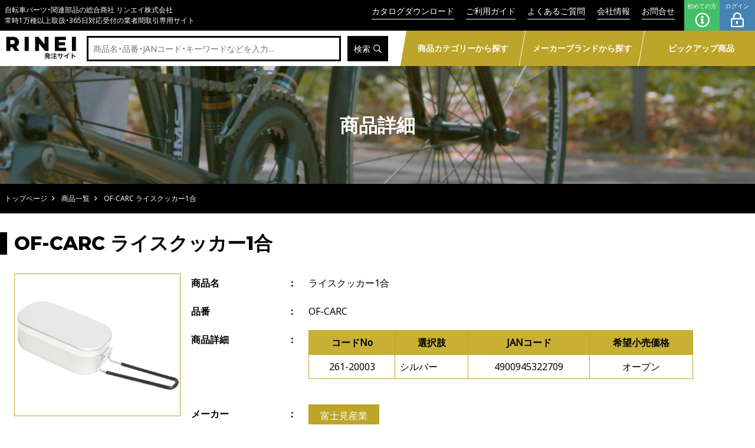

--- FILE ---
content_type: text/html; charset=utf-8
request_url: https://www.rinei-web.jp/products/8046
body_size: 6718
content:
<!DOCTYPE html>
<html>
<head>
  <meta charset="utf-8">
  <meta http-equiv="X-UA-Compatible" content="IE=edge,chrome=1">
  <meta name="viewport" content="width=device-width, initial-scale=1">
  <link rel="apple-touch-icon" sizes="180x180" href="/packs/a754da73e2ee8df966db6c182d1371ae.png">
  <link rel="icon" type="image/png" sizes="32x32" href="/packs/fd8ecbd59a44970c92bdd5e928ce4b1d.png">
  <link rel="icon" type="image/png" sizes="16x16" href="/packs/203fa4c89ffc288c04cd5c1e9819ad47.png">
  <link rel="manifest" href="">
  <link rel="mask-icon" href="/packs/84d71164bfd0639ecca794e327ed74d6.svg" color="#bca529">
  <link name="msapplication-TileColor" content="#bca529">
  <link name="theme-color" content="#ffffff">
  
	<meta name="keywords" content="">
	<meta name="author" content="">
	<title>OF-CARC ライスクッカー1合 | リンエイ株式会社商品発注サイト</title>
	<meta property="description" content="">
	<meta property="og:title" content="OF-CARC ライスクッカー1合 | リンエイ株式会社商品発注サイト">
	<meta name="description" content="">
	<meta property="og:type" content="website">
	<meta property="og:url" content="https://www.rinei-web.jp/products/8046">
		<meta property="og:image" content="https://www.rinei-web.jp/active_storage_images/representations/proxy/eyJfcmFpbHMiOnsibWVzc2FnZSI6IkJBaHBBd0dWQWc9PSIsImV4cCI6bnVsbCwicHVyIjoiYmxvYl9pZCJ9fQ==--c1cd82c2c3348789665c7755ffc6ebd3cb42a792/eyJfcmFpbHMiOnsibWVzc2FnZSI6IkJBaDdCem9MWm05eWJXRjBTU0lJYW5CbkJqb0dSVlE2QzNKbGMybDZaVWtpRERnd01IZzRNREFHT3daVSIsImV4cCI6bnVsbCwicHVyIjoidmFyaWF0aW9uIn19--732e2313d14940018b1faa386dbf606964348416/OF-CARC.jpg">
	<meta property="og:site_name" content="リンエイ株式会社 商品発注サイト"/>
	<meta property="og:description" content=""/>

  <script src="/packs/js/application-public-c35512a4e4917dbbb287.js"></script>
  <link rel="stylesheet" media="screen" href="/packs/css/application-public-ca6ed8c4.css" />
  <meta name="csrf-param" content="authenticity_token" />
<meta name="csrf-token" content="HGSyca9iuCc2KGhiky3xCYzhK-ZNG852kdfwa0p29eXX_vw97Us9lwT8AFL_N_2OgSlwvAaakHPhNJjlNka7hw" />


  <!-- Global site tag (gtag.js) - Google Analytics -->
    <script async src="https://www.googletagmanager.com/gtag/js?id=G-L7SK28SVXB"></script>
    <script>
        window.dataLayer = window.dataLayer || [];
        function gtag(){dataLayer.push(arguments);}
        gtag('js', new Date());

        gtag('config', 'G-L7SK28SVXB');
    </script>

</head>

<body>

<div>
  <main>
    <!--<div id="loading">
  <div class="spinner"><i class="far fa-spinner-third"></i></div>
</div>-->
<header>
  <div class="header-inner">
    <h1><a href="/">
      <p class="brand font-heading en is-3">RINEI<span class="small">発注サイト</span>
      <p class="font-text ja is-3">自転車パーツ・関連部品の総合商社 リンエイ株式会社</p>
      <p class="font-text ja is-3">常時1万種以上取扱・365日対応受付の業者間取引専用サイト</p></a></h1>
    <nav>
      <ul class="font-text ja is-2">
        <li><a class="text-link-underline-current --white" href="/catalogs"> カタログダウンロード</a></li>
        <li><a class="text-link-underline-current --white" href="/guide"> ご利用ガイド</a></li>
        <li><a class="text-link-underline-current --white" href="/qa"> よくあるご質問</a></li>
        <li><a class="text-link-underline-current --white" href="https://www.rinei-web.co.jp"> 会社情報</a></li>
        <li><a class="text-link-underline-current --white" href="/inquiries/new"> お問合せ</a></li>
          <li class="header-btn btn-new"><a class="btn-new" href="/guide_new"> 初めての方<i class="far fa-info-circle"></i></a></li>
          <li class="header-btn btn-login"><a class="btn-login" href="/members/sign_in"> ログイン<i class="far fa-lock-alt"></i></a></li>
      </ul>
    </nav>
  </div>
</header>
<div id="header_search">
  <div class="header_search_inner">
    <a class="header-logo" href="/"><img src="/assets/brand/top-logo-2830849075b78e047c7614127baeb910d776f719cac7f7a57c6715edf712bb55.png" /></a>
    <form class="form" action="/products" method="get">
      <div class="form-group">
        <input class="font-text ja is-2" name="keyword" id="keyword" type="text" placeholder="商品名・品番・JANコード・キーワードなどを入力..." value="">
        <button class="square-btn font-text ja is-2" id="search-button" type="submit" onclick="location.href='#';">検索<i class="far fa-search p-left"></i></button>
      </div>
    </form>
    <div class="header-search-links">
      <div class="header-search-link --category"><a class="font-heading ja is-6" href="/#categories">商品カテゴリーから探す</a></div>
      <div class="header-search-link --brand"><a class="font-heading ja is-6" href="/#brands">メーカーブランドから探す</a></div>
      <div class="header-search-link --original"><a class="font-heading ja is-6" href="/#pickup">ピックアップ商品</a></div>
    </div>
    <div class="header-btn" id="menu">
      <p class="btn-menu"><span></span></p>
    </div>
  </div>
  <div id="nav_sp">
    <div class="nav-inner">
        <ul class="list">
          <li><a class="font-heading ja is-5" href="/members/sign_in">ログイン</a></li>
          <li><a class="font-heading ja is-5" href="/guide_new">初めての方へ - ご利用ガイド</a></li>
        </ul>
      <hr class="border-gold">
      <ul class="list-inline-equal">
        <li><a class="font-text ja is-2 text-link-underline-current --white" href="/qa"> よくあるご質問</a></li>
        <li><a class="font-text ja is-2 text-link-underline-current --white" href="/inquiries/new"> お問合せ</a></li>
        <li><a class="font-text ja is-2 text-link-underline-current --white" href="/news"> お知らせ</a></li>
        <li><a class="font-text ja is-2 text-link-underline-current --white" href="https://www.rinei-web.co.jp"> 会社情報</a></li>
      </ul>
    </div>
  </div>
</div>
<div id="disclosure-scope"  data-scope="0"></div>



    
	<div id="index-hero">
		<div class="page-hero-bk" style="background:url(/packs/e85d93f4c7c08a56b0801f42e4ef3541.jpg) center no-repeat;background-size: cover;">
			<h1 class="font-heading ja is-2">商品詳細</h1>
		</div>
		<div class="breadcrumbs font-text ja is-3">
			<ul>
				<li><a href="/">トップページ</a></li>
				<li><a href="/products">商品一覧</a></li>
				<li><span>OF-CARC ライスクッカー1合</span></li>
			</ul>
		</div>
	</div>

    <div id="app">
      

<section>
	<h2 class="title font-heading en is-2">OF-CARC ライスクッカー1合</h2>
	<div class="item-labels">


	</div>
	<div class="contents">
		<div class="product-detail">
			<div class="product-img">
						<img class="main-img" data-index="0" src="/active_storage_images/representations/proxy/eyJfcmFpbHMiOnsibWVzc2FnZSI6IkJBaHBBd0dWQWc9PSIsImV4cCI6bnVsbCwicHVyIjoiYmxvYl9pZCJ9fQ==--c1cd82c2c3348789665c7755ffc6ebd3cb42a792/eyJfcmFpbHMiOnsibWVzc2FnZSI6IkJBaDdCem9MWm05eWJXRjBPZ2wzWldKd09ndHlaWE5wZW1WSklndzRNREI0T0RBd0Jqb0dSVlE9IiwiZXhwIjpudWxsLCJwdXIiOiJ2YXJpYXRpb24ifX0=--5bedad9d51f94843e0972b6e123c655c23f515b7/OF-CARC.webp" />
							<p class="caption">シルバー</p>
						<img class="main-img" data-index="1" src="/active_storage_images/representations/proxy/eyJfcmFpbHMiOnsibWVzc2FnZSI6IkJBaHBBd0tWQWc9PSIsImV4cCI6bnVsbCwicHVyIjoiYmxvYl9pZCJ9fQ==--3deb621a7c0dc6f802c3939c6927c75760c3ab0f/eyJfcmFpbHMiOnsibWVzc2FnZSI6IkJBaDdCem9MWm05eWJXRjBPZ2wzWldKd09ndHlaWE5wZW1WSklndzRNREI0T0RBd0Jqb0dSVlE9IiwiZXhwIjpudWxsLCJwdXIiOiJ2YXJpYXRpb24ifX0=--5bedad9d51f94843e0972b6e123c655c23f515b7/OF-CARC_image01.webp" />
							<p class="caption">収納イメージ</p>
						<img class="main-img" data-index="2" src="/active_storage_images/representations/proxy/eyJfcmFpbHMiOnsibWVzc2FnZSI6IkJBaHBBd0NWQWc9PSIsImV4cCI6bnVsbCwicHVyIjoiYmxvYl9pZCJ9fQ==--b8596828bd61e8b69925d3d296beed7b9b8f1cc9/eyJfcmFpbHMiOnsibWVzc2FnZSI6IkJBaDdCem9MWm05eWJXRjBPZ2wzWldKd09ndHlaWE5wZW1WSklndzRNREI0T0RBd0Jqb0dSVlE9IiwiZXhwIjpudWxsLCJwdXIiOiJ2YXJpYXRpb24ifX0=--5bedad9d51f94843e0972b6e123c655c23f515b7/OF-CARC_image04.webp" />
							<p class="caption">飯ごう使用イメージ</p>
						<img class="main-img" data-index="3" src="/active_storage_images/representations/proxy/eyJfcmFpbHMiOnsibWVzc2FnZSI6IkJBaHBBdytWQWc9PSIsImV4cCI6bnVsbCwicHVyIjoiYmxvYl9pZCJ9fQ==--46feec3e77a47af765ce7e0c6e41c0ba1575f09f/eyJfcmFpbHMiOnsibWVzc2FnZSI6IkJBaDdCem9MWm05eWJXRjBPZ2wzWldKd09ndHlaWE5wZW1WSklndzRNREI0T0RBd0Jqb0dSVlE9IiwiZXhwIjpudWxsLCJwdXIiOiJ2YXJpYXRpb24ifX0=--5bedad9d51f94843e0972b6e123c655c23f515b7/OF-CARC_image05.webp" />
							<p class="caption">調理器具使用イメージ</p>
					<p>* クリックすると拡大表示されます。</p>
			</div>
			<div class="product-text">
					<!-- p></p  -->

				<dl class="data-table">
					<dt>商品名</dt>
					<dd>ライスクッカー1合</dd>

					<dt>品番</dt>
					<dd>OF-CARC</dd>


					<dt>商品詳細</dt>
					<dd>
						<div class="products-table-container">
  <table class="font-text ja is-1 products-table">
    <thead>
    <tr>
      <th>コードNo</th>
      <th>選択肢</th>
      <th>JANコード</th>
      <th>希望小売価格</th>
    </tr>
    </thead>
    <tbody>
        <tr>
          <td>261-20003</td>
          <td class="option">
            シルバー
          </td>
          <td>4900945322709</td>
            <td rowspan="1">オープン</td>
        </tr>
    </tbody>
  </table>
</div>
					</dd>

						<dt>メーカー</dt>
						<dd>
								<a class="square-btn --brand" href="/products?maker_id=246">富士見産業</a>
						</dd>

						<dt>ブランド</dt>
						<dd>
									<a class="square-btn --brand" href="/products?maker_id=247">Field to Summit</a>

						</dd>

						<dt>サイズ</dt>
						<dd>150mm×80mm×50mm<br/>炊量：1合</dd>






						<dt>素材</dt>
						<dd class="html-contents">アルミニウム、シリコン</dd>

						<dt>加工</dt>
						<dd class="html-contents">アルマイト加工</dd>

						<dt>特徴</dt>
						<dd class="html-contents">
							<div>・アウトドアで炊きたてのご飯が楽しめる1合炊き用ライスクッカー<br>・飯ごう以外にも調理器具として大活躍<br>・お弁当箱として使用することも可能<br>・便利な目盛付き</div>
						</dd>




				</dl>
			</div>
		</div>

			<div class="login-guide" id="login-guide">
  <div class="login-guide-text">
    <p class="font-heading ja is-6 text-caution"><i class="fas fa-exclamation-triangle p-right"></i><span>販売価格等は、ログインすると表示されます</span></p>
    <p class="font-text ja is-2">こちらは、リンエイ株式会社の「商品発注サイト」です。<br>お客様ご登録後に<a class="text-link-underline-current --green" href="/members/sign_in">ログイン</a>していただきますと、こんな機能がご利用いただけます。</p>
    <div class="font-text ja is-2">
      <ul class="list list-dot font-text ja is-2">
        <li>販売価格のご確認</li>
        <li>ご注文・納期ご確認・在庫お問合せ</li>
        <li>「まとめて注文」が可能</li>
        <li>過去の注文履歴から再注文が可能</li>
        <li>カタログのご送付（年1回）</li>
      </ul>
    </div>
    <p class="font-text ja is-2">詳しくは<a class="text-link-underline-current --green" href="/guide_new"><img class="img-shoshinsha" src="/packs/3f2dc30973297e6d5d40d36e324790ae.svg"><span>初めての方へ - ご利用ガイド</span></a><span>もご覧ください</span></p>
  </div>
</div>

	</div>
</section>

<div class="swiper-modal" style="display: none">
	<div class="close-button">
		<i class="fas fa-times-circle"></i>
	</div>
	<section>
			<div class="swiper-container">
				<div class="swiper-wrapper">
						<div class="swiper-slide">
							<img class="swiper-slide" src="https://www.rinei-web.jp/active_storage_images/representations/redirect/eyJfcmFpbHMiOnsibWVzc2FnZSI6IkJBaHBBd0dWQWc9PSIsImV4cCI6bnVsbCwicHVyIjoiYmxvYl9pZCJ9fQ==--c1cd82c2c3348789665c7755ffc6ebd3cb42a792/eyJfcmFpbHMiOnsibWVzc2FnZSI6IkJBaDdCem9MWm05eWJXRjBPZ2hxY0djNkMzSmxjMmw2WlVraUREWTBNSGcyTkRBR09nWkZWQT09IiwiZXhwIjpudWxsLCJwdXIiOiJ2YXJpYXRpb24ifX0=--d54a6f898c306f8c280286092b21ab32c5dfc5ac/OF-CARC.jpg" />
								<div class="caption">シルバー</div>
						</div>
						<div class="swiper-slide">
							<img class="swiper-slide" src="https://www.rinei-web.jp/active_storage_images/representations/redirect/eyJfcmFpbHMiOnsibWVzc2FnZSI6IkJBaHBBd0tWQWc9PSIsImV4cCI6bnVsbCwicHVyIjoiYmxvYl9pZCJ9fQ==--3deb621a7c0dc6f802c3939c6927c75760c3ab0f/eyJfcmFpbHMiOnsibWVzc2FnZSI6IkJBaDdCem9MWm05eWJXRjBPZ2hxY0djNkMzSmxjMmw2WlVraUREWTBNSGcyTkRBR09nWkZWQT09IiwiZXhwIjpudWxsLCJwdXIiOiJ2YXJpYXRpb24ifX0=--d54a6f898c306f8c280286092b21ab32c5dfc5ac/OF-CARC_image01.jpg" />
								<div class="caption">収納イメージ</div>
						</div>
						<div class="swiper-slide">
							<img class="swiper-slide" src="https://www.rinei-web.jp/active_storage_images/representations/redirect/eyJfcmFpbHMiOnsibWVzc2FnZSI6IkJBaHBBd0NWQWc9PSIsImV4cCI6bnVsbCwicHVyIjoiYmxvYl9pZCJ9fQ==--b8596828bd61e8b69925d3d296beed7b9b8f1cc9/eyJfcmFpbHMiOnsibWVzc2FnZSI6IkJBaDdCem9MWm05eWJXRjBPZ2hxY0djNkMzSmxjMmw2WlVraUREWTBNSGcyTkRBR09nWkZWQT09IiwiZXhwIjpudWxsLCJwdXIiOiJ2YXJpYXRpb24ifX0=--d54a6f898c306f8c280286092b21ab32c5dfc5ac/OF-CARC_image04.jpg" />
								<div class="caption">飯ごう使用イメージ</div>
						</div>
						<div class="swiper-slide">
							<img class="swiper-slide" src="https://www.rinei-web.jp/active_storage_images/representations/redirect/eyJfcmFpbHMiOnsibWVzc2FnZSI6IkJBaHBBdytWQWc9PSIsImV4cCI6bnVsbCwicHVyIjoiYmxvYl9pZCJ9fQ==--46feec3e77a47af765ce7e0c6e41c0ba1575f09f/eyJfcmFpbHMiOnsibWVzc2FnZSI6IkJBaDdCem9MWm05eWJXRjBPZ2hxY0djNkMzSmxjMmw2WlVraUREWTBNSGcyTkRBR09nWkZWQT09IiwiZXhwIjpudWxsLCJwdXIiOiJ2YXJpYXRpb24ifX0=--d54a6f898c306f8c280286092b21ab32c5dfc5ac/OF-CARC_image05.jpg" />
								<div class="caption">調理器具使用イメージ</div>
						</div>
				</div>
				<div class="swiper-pagination"></div>
				<div class="swiper-button-prev"></div>
				<div class="swiper-button-next"></div>
			</div>
	</section>
</div>

<div id="product-info" data-id="8046" data-form-authenticity-token="Y3bmj63JlZbEqUmiDop9UbmIHYIpLZdb6BsOufw1Ufyo7KjD7-AQJvZ9IZJikHHWtEBG2GKsyV6Y-GY3gAUfng"></div>

<div id="product-search"
	 data-query-category-id=""
	 data-query-keyword=""
	 data-query-maker=""
	 data-query-brand=""
></div>



    </div>
    <section class="bk-black">
  <div class="contents">
    <div class="corp-info">
      <div class="news">
  <h2 class="font-heading ja is-4">新着情報</h2>
  <p class="title-more-btn"><a class="font-text ja is-2 text-link-underline-current" href="/news">新着情報一覧へ<i class="far fa-angle-double-right p-left"></i></a></p>
  <ul class="list">
      <li>
        <span class="date">2026年01月05日 (<span class='week week_1 '>月</span>) <span class='news-label news-type-info normal'><i class='fas fa-info-circle'></i> お知らせ</span></span>
        <div class="news-title">
          <a class="text-link-underline-current font-text ja is-2" href="/news/219">新年のご挨拶</a>
        </div>
      </li>
      <li>
        <span class="date">2025年12月15日 (<span class='week week_1 '>月</span>) <span class='news-label news-type-info normal'><i class='fas fa-info-circle'></i> お知らせ</span></span>
        <div class="news-title">
          <a class="text-link-underline-current font-text ja is-2" href="/news/217">年末年始の営業のお知らせ</a>
        </div>
      </li>
      <li>
        <span class="date">2025年12月04日 (<span class='week week_4 '>木</span>) <span class='news-label news-type-important normal'><i class='fas fa-exclamation-circle'></i> 重要</span></span>
        <div class="news-title">
          <a class="text-link-underline-current font-text ja is-2" href="/news/216">12月4日（木）出荷のお荷物について</a>
        </div>
      </li>
      <li>
        <span class="date">2025年12月02日 (<span class='week week_2 '>火</span>) <span class='news-label news-type-important normal'><i class='fas fa-exclamation-circle'></i> 重要</span></span>
        <div class="news-title">
          <a class="text-link-underline-current font-text ja is-2" href="/news/215">物量増加に伴うお荷物の遅延について</a>
        </div>
      </li>
  </ul>
</div>

      <div class="calender">
        <h2 class="font-heading ja is-4" id="calendar">営業日カレンダー</h2>
        <p class="title-more-btn">
          <a class="font-text ja is-2 text-link-underline-current" href="/active_storage_images/blobs/redirect/eyJfcmFpbHMiOnsibWVzc2FnZSI6IkJBaHBBMjZTQnc9PSIsImV4cCI6bnVsbCwicHVyIjoiYmxvYl9pZCJ9fQ==--73481d453db205626d83db48fd47a69d598d9e32/rinei_calendar_2026.pdf" target="_blank">
            カレンダー<i class="far fa-angle-double-right p-left"></i>
          </a>
        </p>
        <p class="font-text is-2">営業日カレンダーは
            <a target="_blank" class="font-text ja is-2 text-link-underline-current" href="/active_storage_images/blobs/redirect/eyJfcmFpbHMiOnsibWVzc2FnZSI6IkJBaHBBMjZTQnc9PSIsImV4cCI6bnVsbCwicHVyIjoiYmxvYl9pZCJ9fQ==--73481d453db205626d83db48fd47a69d598d9e32/rinei_calendar_2026.pdf">こちら</a>
          からダウンロードして下さい。</p>
      </div>
      <div class="corp">
        <h2 class="font-heading ja is-4">会社情報</h2>
        <p class="title-more-btn"><a class="font-text ja is-2 text-link-underline-current" href="https://www.rinei-web.co.jp">コーポレートサイトはこちら<i class="far fa-angle-double-right p-left"></i></a></p>
        <p class="font-heading ja is-5">リンエイ株式会社</p>
        <p>〒501-6012<br/>岐阜県羽島郡岐南町八剣1丁目68番地</p>
        <p>TEL : <a href="tel:058-247-3190">058-247-3190</a></p>
        <p>FAX : 058-247-3182</p>
        <p><a class="square-btn --block" href="/inquiries/new">お問合せ<i class="far fa-envelope p-left"></i></a></p>
      </div>
    </div>
  </div>
</section>

<footer>
  <div class="footer-nav">
    <ul class="list-inline">
      <li><a href="/policy">ご利用規約</a></li>
      <li><a href="/privacy">個人情報保護について</a></li>
      <li><a href="/transactions">特定商取引に基づく表記</a></li>
      <li><a href="/sitemap">サイトマップ</a></li>
    </ul>
  </div>
  <div class="footer-box">
    <div class="footer-inner">
      <div class="gotop link" id="gotop"><a href="#"><i class="far fa-caret-square-up"></i></a></div>
      <div class="logo"><a href="#">
        <p class="font-heading ja is-3">リンエイ株式会社</p>
        <p class="font-text ja is-1">カタログ＆商品発注サイト</p></a></div>
      <div class="copy">
        <p class="font-text ja is-4">Copyright 2022-2026 RINEI inc.</p>
      </div>
    </div>
  </div>
</footer>

  </main>
</div>

<script src="/packs/js/index-e34ab32471caf4e30c37.js"></script>
<script src="/assets/application-public-9d65a85e80a21d5170c862c2064ca769325b4c358606911f85b90f3f96825209.js"></script>
	<script src="/packs/js/product-search-bd91c9f7578f4f31ad00.js"></script>
	<script src="https://unpkg.com/swiper@8/swiper-bundle.min.js"></script>
	<script src="https://unpkg.com/scroll-hint@latest/js/scroll-hint.min.js"></script>
	<script>
		var swiper = null;
		var modal = document.querySelector('.swiper-modal');
		var modalSection = document.querySelector('.swiper-modal section');
		var centerSlide = false;

		document.querySelectorAll('.product-img img').forEach(function(image) {
			if (!image.classList.contains('no-image')) {
				image.addEventListener('click', function (event) {
					var index = event.target.dataset.index
					toggleSwiper(index);
				})
			}
		});

		var productsTable = document.querySelector('.products-table-container');
		if (productsTable) {
			new ScrollHint('.products-table-container',
				{
					i18n: {
						scrollable: 'スクロールできます'
					}
				});
		}


		modal.addEventListener('click', function () {
			toggleSwiper();
		});

		modalSection.addEventListener('click', function (event) {
			event.stopPropagation()
		})

		function toggleSwiper(index) {
			if (modal.style.display === 'none') {
				if (!swiper) {
					swiper = new Swiper('.swiper-container', {
						spaceBetween: 10,
						pagination: {
							el: ".swiper-pagination",
							clickable: true,
						},
						breakpoints: {
							320: {
								slidesPerView: 1,
								spaceBetween: 15
							},
							768: {
								slidesPerView: 2,
								spaceBetween: 10
							}
						},
						navigation: {
							nextEl: '.swiper-button-next',
							prevEl: '.swiper-button-prev',
						},
						centeredSlides: centerSlide
					})
				}
				modal.style.display = 'block';
				if(index !== undefined) {
					swiper.slideTo(index,1000)
				}
			}
			else {
				modal.style.display = 'none';
			}
		}

	</script>

</body>
</html>


--- FILE ---
content_type: text/css
request_url: https://www.rinei-web.jp/packs/css/application-public-ca6ed8c4.css
body_size: 76650
content:
@import url(https://fonts.googleapis.com/css2?family=Noto+Sans&display=swap);@import url(https://cdn.jsdelivr.net/npm/yakuhanjp@3.3.1/dist/css/yakuhanjp.min.css);@import url(https://fonts.googleapis.com/css2?family=Montserrat:wght@400;800&display=swap);@import url(https://fonts.googleapis.com/css2?family=Roboto+Condensed:wght@700&display=swap);@import url(https://fonts.googleapis.com/css?family=Roboto);@import url(https://fonts.googleapis.com/css2?family=Patrick+Hand&display=swap);
/*!
 * Font Awesome Pro 5.15.2 by @fontawesome - https://fontawesome.com
 * License - https://fontawesome.com/license (Commercial License)
 */.fa,.fab,.fad,.fal,.far,.fas{-moz-osx-font-smoothing:grayscale;-webkit-font-smoothing:antialiased;display:inline-block;font-style:normal;font-feature-settings:normal;font-variant:normal;text-rendering:auto;line-height:1}.fa-lg{font-size:1.33333em;line-height:.75em;vertical-align:-.0667em}.fa-xs{font-size:.75em}.fa-sm{font-size:.875em}.fa-1x{font-size:1em}.fa-2x{font-size:2em}.fa-3x{font-size:3em}.fa-4x{font-size:4em}.fa-5x{font-size:5em}.fa-6x{font-size:6em}.fa-7x{font-size:7em}.fa-8x{font-size:8em}.fa-9x{font-size:9em}.fa-10x{font-size:10em}.fa-fw{text-align:center;width:1.25em}.fa-ul{list-style-type:none;margin-left:2.5em;padding-left:0}.fa-ul>li{position:relative}.fa-li{left:-2em;position:absolute;text-align:center;width:2em;line-height:inherit}.fa-border{border:.08em solid #eee;border-radius:.1em;padding:.2em .25em .15em}.fa-pull-left{float:left}.fa-pull-right{float:right}.fa.fa-pull-left,.fab.fa-pull-left,.fal.fa-pull-left,.far.fa-pull-left,.fas.fa-pull-left{margin-right:.3em}.fa.fa-pull-right,.fab.fa-pull-right,.fal.fa-pull-right,.far.fa-pull-right,.fas.fa-pull-right{margin-left:.3em}.fa-spin{-webkit-animation:fa-spin 2s linear infinite;animation:fa-spin 2s linear infinite}.fa-pulse{-webkit-animation:fa-spin 1s steps(8) infinite;animation:fa-spin 1s steps(8) infinite}@-webkit-keyframes fa-spin{0%{transform:rotate(0deg)}to{transform:rotate(1turn)}}@keyframes fa-spin{0%{transform:rotate(0deg)}to{transform:rotate(1turn)}}.fa-rotate-90{-ms-filter:"progid:DXImageTransform.Microsoft.BasicImage(rotation=1)";transform:rotate(90deg)}.fa-rotate-180{-ms-filter:"progid:DXImageTransform.Microsoft.BasicImage(rotation=2)";transform:rotate(180deg)}.fa-rotate-270{-ms-filter:"progid:DXImageTransform.Microsoft.BasicImage(rotation=3)";transform:rotate(270deg)}.fa-flip-horizontal{-ms-filter:"progid:DXImageTransform.Microsoft.BasicImage(rotation=0, mirror=1)";transform:scaleX(-1)}.fa-flip-vertical{transform:scaleY(-1)}.fa-flip-both,.fa-flip-horizontal.fa-flip-vertical,.fa-flip-vertical{-ms-filter:"progid:DXImageTransform.Microsoft.BasicImage(rotation=2, mirror=1)"}.fa-flip-both,.fa-flip-horizontal.fa-flip-vertical{transform:scale(-1)}:root .fa-flip-both,:root .fa-flip-horizontal,:root .fa-flip-vertical,:root .fa-rotate-90,:root .fa-rotate-180,:root .fa-rotate-270{filter:none}.fa-stack{display:inline-block;height:2em;line-height:2em;position:relative;vertical-align:middle;width:2.5em}.fa-stack-1x,.fa-stack-2x{left:0;position:absolute;text-align:center;width:100%}.fa-stack-1x{line-height:inherit}.fa-stack-2x{font-size:2em}.fa-inverse{color:#fff}.fa-500px:before{content:"\f26e"}.fa-abacus:before{content:"\f640"}.fa-accessible-icon:before{content:"\f368"}.fa-accusoft:before{content:"\f369"}.fa-acorn:before{content:"\f6ae"}.fa-acquisitions-incorporated:before{content:"\f6af"}.fa-ad:before{content:"\f641"}.fa-address-book:before{content:"\f2b9"}.fa-address-card:before{content:"\f2bb"}.fa-adjust:before{content:"\f042"}.fa-adn:before{content:"\f170"}.fa-adversal:before{content:"\f36a"}.fa-affiliatetheme:before{content:"\f36b"}.fa-air-conditioner:before{content:"\f8f4"}.fa-air-freshener:before{content:"\f5d0"}.fa-airbnb:before{content:"\f834"}.fa-alarm-clock:before{content:"\f34e"}.fa-alarm-exclamation:before{content:"\f843"}.fa-alarm-plus:before{content:"\f844"}.fa-alarm-snooze:before{content:"\f845"}.fa-album:before{content:"\f89f"}.fa-album-collection:before{content:"\f8a0"}.fa-algolia:before{content:"\f36c"}.fa-alicorn:before{content:"\f6b0"}.fa-alien:before{content:"\f8f5"}.fa-alien-monster:before{content:"\f8f6"}.fa-align-center:before{content:"\f037"}.fa-align-justify:before{content:"\f039"}.fa-align-left:before{content:"\f036"}.fa-align-right:before{content:"\f038"}.fa-align-slash:before{content:"\f846"}.fa-alipay:before{content:"\f642"}.fa-allergies:before{content:"\f461"}.fa-amazon:before{content:"\f270"}.fa-amazon-pay:before{content:"\f42c"}.fa-ambulance:before{content:"\f0f9"}.fa-american-sign-language-interpreting:before{content:"\f2a3"}.fa-amilia:before{content:"\f36d"}.fa-amp-guitar:before{content:"\f8a1"}.fa-analytics:before{content:"\f643"}.fa-anchor:before{content:"\f13d"}.fa-android:before{content:"\f17b"}.fa-angel:before{content:"\f779"}.fa-angellist:before{content:"\f209"}.fa-angle-double-down:before{content:"\f103"}.fa-angle-double-left:before{content:"\f100"}.fa-angle-double-right:before{content:"\f101"}.fa-angle-double-up:before{content:"\f102"}.fa-angle-down:before{content:"\f107"}.fa-angle-left:before{content:"\f104"}.fa-angle-right:before{content:"\f105"}.fa-angle-up:before{content:"\f106"}.fa-angry:before{content:"\f556"}.fa-angrycreative:before{content:"\f36e"}.fa-angular:before{content:"\f420"}.fa-ankh:before{content:"\f644"}.fa-app-store:before{content:"\f36f"}.fa-app-store-ios:before{content:"\f370"}.fa-apper:before{content:"\f371"}.fa-apple:before{content:"\f179"}.fa-apple-alt:before{content:"\f5d1"}.fa-apple-crate:before{content:"\f6b1"}.fa-apple-pay:before{content:"\f415"}.fa-archive:before{content:"\f187"}.fa-archway:before{content:"\f557"}.fa-arrow-alt-circle-down:before{content:"\f358"}.fa-arrow-alt-circle-left:before{content:"\f359"}.fa-arrow-alt-circle-right:before{content:"\f35a"}.fa-arrow-alt-circle-up:before{content:"\f35b"}.fa-arrow-alt-down:before{content:"\f354"}.fa-arrow-alt-from-bottom:before{content:"\f346"}.fa-arrow-alt-from-left:before{content:"\f347"}.fa-arrow-alt-from-right:before{content:"\f348"}.fa-arrow-alt-from-top:before{content:"\f349"}.fa-arrow-alt-left:before{content:"\f355"}.fa-arrow-alt-right:before{content:"\f356"}.fa-arrow-alt-square-down:before{content:"\f350"}.fa-arrow-alt-square-left:before{content:"\f351"}.fa-arrow-alt-square-right:before{content:"\f352"}.fa-arrow-alt-square-up:before{content:"\f353"}.fa-arrow-alt-to-bottom:before{content:"\f34a"}.fa-arrow-alt-to-left:before{content:"\f34b"}.fa-arrow-alt-to-right:before{content:"\f34c"}.fa-arrow-alt-to-top:before{content:"\f34d"}.fa-arrow-alt-up:before{content:"\f357"}.fa-arrow-circle-down:before{content:"\f0ab"}.fa-arrow-circle-left:before{content:"\f0a8"}.fa-arrow-circle-right:before{content:"\f0a9"}.fa-arrow-circle-up:before{content:"\f0aa"}.fa-arrow-down:before{content:"\f063"}.fa-arrow-from-bottom:before{content:"\f342"}.fa-arrow-from-left:before{content:"\f343"}.fa-arrow-from-right:before{content:"\f344"}.fa-arrow-from-top:before{content:"\f345"}.fa-arrow-left:before{content:"\f060"}.fa-arrow-right:before{content:"\f061"}.fa-arrow-square-down:before{content:"\f339"}.fa-arrow-square-left:before{content:"\f33a"}.fa-arrow-square-right:before{content:"\f33b"}.fa-arrow-square-up:before{content:"\f33c"}.fa-arrow-to-bottom:before{content:"\f33d"}.fa-arrow-to-left:before{content:"\f33e"}.fa-arrow-to-right:before{content:"\f340"}.fa-arrow-to-top:before{content:"\f341"}.fa-arrow-up:before{content:"\f062"}.fa-arrows:before{content:"\f047"}.fa-arrows-alt:before{content:"\f0b2"}.fa-arrows-alt-h:before{content:"\f337"}.fa-arrows-alt-v:before{content:"\f338"}.fa-arrows-h:before{content:"\f07e"}.fa-arrows-v:before{content:"\f07d"}.fa-artstation:before{content:"\f77a"}.fa-assistive-listening-systems:before{content:"\f2a2"}.fa-asterisk:before{content:"\f069"}.fa-asymmetrik:before{content:"\f372"}.fa-at:before{content:"\f1fa"}.fa-atlas:before{content:"\f558"}.fa-atlassian:before{content:"\f77b"}.fa-atom:before{content:"\f5d2"}.fa-atom-alt:before{content:"\f5d3"}.fa-audible:before{content:"\f373"}.fa-audio-description:before{content:"\f29e"}.fa-autoprefixer:before{content:"\f41c"}.fa-avianex:before{content:"\f374"}.fa-aviato:before{content:"\f421"}.fa-award:before{content:"\f559"}.fa-aws:before{content:"\f375"}.fa-axe:before{content:"\f6b2"}.fa-axe-battle:before{content:"\f6b3"}.fa-baby:before{content:"\f77c"}.fa-baby-carriage:before{content:"\f77d"}.fa-backpack:before{content:"\f5d4"}.fa-backspace:before{content:"\f55a"}.fa-backward:before{content:"\f04a"}.fa-bacon:before{content:"\f7e5"}.fa-bacteria:before{content:"\e059"}.fa-bacterium:before{content:"\e05a"}.fa-badge:before{content:"\f335"}.fa-badge-check:before{content:"\f336"}.fa-badge-dollar:before{content:"\f645"}.fa-badge-percent:before{content:"\f646"}.fa-badge-sheriff:before{content:"\f8a2"}.fa-badger-honey:before{content:"\f6b4"}.fa-bags-shopping:before{content:"\f847"}.fa-bahai:before{content:"\f666"}.fa-balance-scale:before{content:"\f24e"}.fa-balance-scale-left:before{content:"\f515"}.fa-balance-scale-right:before{content:"\f516"}.fa-ball-pile:before{content:"\f77e"}.fa-ballot:before{content:"\f732"}.fa-ballot-check:before{content:"\f733"}.fa-ban:before{content:"\f05e"}.fa-band-aid:before{content:"\f462"}.fa-bandcamp:before{content:"\f2d5"}.fa-banjo:before{content:"\f8a3"}.fa-barcode:before{content:"\f02a"}.fa-barcode-alt:before{content:"\f463"}.fa-barcode-read:before{content:"\f464"}.fa-barcode-scan:before{content:"\f465"}.fa-bars:before{content:"\f0c9"}.fa-baseball:before{content:"\f432"}.fa-baseball-ball:before{content:"\f433"}.fa-basketball-ball:before{content:"\f434"}.fa-basketball-hoop:before{content:"\f435"}.fa-bat:before{content:"\f6b5"}.fa-bath:before{content:"\f2cd"}.fa-battery-bolt:before{content:"\f376"}.fa-battery-empty:before{content:"\f244"}.fa-battery-full:before{content:"\f240"}.fa-battery-half:before{content:"\f242"}.fa-battery-quarter:before{content:"\f243"}.fa-battery-slash:before{content:"\f377"}.fa-battery-three-quarters:before{content:"\f241"}.fa-battle-net:before{content:"\f835"}.fa-bed:before{content:"\f236"}.fa-bed-alt:before{content:"\f8f7"}.fa-bed-bunk:before{content:"\f8f8"}.fa-bed-empty:before{content:"\f8f9"}.fa-beer:before{content:"\f0fc"}.fa-behance:before{content:"\f1b4"}.fa-behance-square:before{content:"\f1b5"}.fa-bell:before{content:"\f0f3"}.fa-bell-exclamation:before{content:"\f848"}.fa-bell-on:before{content:"\f8fa"}.fa-bell-plus:before{content:"\f849"}.fa-bell-school:before{content:"\f5d5"}.fa-bell-school-slash:before{content:"\f5d6"}.fa-bell-slash:before{content:"\f1f6"}.fa-bells:before{content:"\f77f"}.fa-betamax:before{content:"\f8a4"}.fa-bezier-curve:before{content:"\f55b"}.fa-bible:before{content:"\f647"}.fa-bicycle:before{content:"\f206"}.fa-biking:before{content:"\f84a"}.fa-biking-mountain:before{content:"\f84b"}.fa-bimobject:before{content:"\f378"}.fa-binoculars:before{content:"\f1e5"}.fa-biohazard:before{content:"\f780"}.fa-birthday-cake:before{content:"\f1fd"}.fa-bitbucket:before{content:"\f171"}.fa-bitcoin:before{content:"\f379"}.fa-bity:before{content:"\f37a"}.fa-black-tie:before{content:"\f27e"}.fa-blackberry:before{content:"\f37b"}.fa-blanket:before{content:"\f498"}.fa-blender:before{content:"\f517"}.fa-blender-phone:before{content:"\f6b6"}.fa-blind:before{content:"\f29d"}.fa-blinds:before{content:"\f8fb"}.fa-blinds-open:before{content:"\f8fc"}.fa-blinds-raised:before{content:"\f8fd"}.fa-blog:before{content:"\f781"}.fa-blogger:before{content:"\f37c"}.fa-blogger-b:before{content:"\f37d"}.fa-bluetooth:before{content:"\f293"}.fa-bluetooth-b:before{content:"\f294"}.fa-bold:before{content:"\f032"}.fa-bolt:before{content:"\f0e7"}.fa-bomb:before{content:"\f1e2"}.fa-bone:before{content:"\f5d7"}.fa-bone-break:before{content:"\f5d8"}.fa-bong:before{content:"\f55c"}.fa-book:before{content:"\f02d"}.fa-book-alt:before{content:"\f5d9"}.fa-book-dead:before{content:"\f6b7"}.fa-book-heart:before{content:"\f499"}.fa-book-medical:before{content:"\f7e6"}.fa-book-open:before{content:"\f518"}.fa-book-reader:before{content:"\f5da"}.fa-book-spells:before{content:"\f6b8"}.fa-book-user:before{content:"\f7e7"}.fa-bookmark:before{content:"\f02e"}.fa-books:before{content:"\f5db"}.fa-books-medical:before{content:"\f7e8"}.fa-boombox:before{content:"\f8a5"}.fa-boot:before{content:"\f782"}.fa-booth-curtain:before{content:"\f734"}.fa-bootstrap:before{content:"\f836"}.fa-border-all:before{content:"\f84c"}.fa-border-bottom:before{content:"\f84d"}.fa-border-center-h:before{content:"\f89c"}.fa-border-center-v:before{content:"\f89d"}.fa-border-inner:before{content:"\f84e"}.fa-border-left:before{content:"\f84f"}.fa-border-none:before{content:"\f850"}.fa-border-outer:before{content:"\f851"}.fa-border-right:before{content:"\f852"}.fa-border-style:before{content:"\f853"}.fa-border-style-alt:before{content:"\f854"}.fa-border-top:before{content:"\f855"}.fa-bow-arrow:before{content:"\f6b9"}.fa-bowling-ball:before{content:"\f436"}.fa-bowling-pins:before{content:"\f437"}.fa-box:before{content:"\f466"}.fa-box-alt:before{content:"\f49a"}.fa-box-ballot:before{content:"\f735"}.fa-box-check:before{content:"\f467"}.fa-box-fragile:before{content:"\f49b"}.fa-box-full:before{content:"\f49c"}.fa-box-heart:before{content:"\f49d"}.fa-box-open:before{content:"\f49e"}.fa-box-tissue:before{content:"\e05b"}.fa-box-up:before{content:"\f49f"}.fa-box-usd:before{content:"\f4a0"}.fa-boxes:before{content:"\f468"}.fa-boxes-alt:before{content:"\f4a1"}.fa-boxing-glove:before{content:"\f438"}.fa-brackets:before{content:"\f7e9"}.fa-brackets-curly:before{content:"\f7ea"}.fa-braille:before{content:"\f2a1"}.fa-brain:before{content:"\f5dc"}.fa-bread-loaf:before{content:"\f7eb"}.fa-bread-slice:before{content:"\f7ec"}.fa-briefcase:before{content:"\f0b1"}.fa-briefcase-medical:before{content:"\f469"}.fa-bring-forward:before{content:"\f856"}.fa-bring-front:before{content:"\f857"}.fa-broadcast-tower:before{content:"\f519"}.fa-broom:before{content:"\f51a"}.fa-browser:before{content:"\f37e"}.fa-brush:before{content:"\f55d"}.fa-btc:before{content:"\f15a"}.fa-buffer:before{content:"\f837"}.fa-bug:before{content:"\f188"}.fa-building:before{content:"\f1ad"}.fa-bullhorn:before{content:"\f0a1"}.fa-bullseye:before{content:"\f140"}.fa-bullseye-arrow:before{content:"\f648"}.fa-bullseye-pointer:before{content:"\f649"}.fa-burger-soda:before{content:"\f858"}.fa-burn:before{content:"\f46a"}.fa-buromobelexperte:before{content:"\f37f"}.fa-burrito:before{content:"\f7ed"}.fa-bus:before{content:"\f207"}.fa-bus-alt:before{content:"\f55e"}.fa-bus-school:before{content:"\f5dd"}.fa-business-time:before{content:"\f64a"}.fa-buy-n-large:before{content:"\f8a6"}.fa-buysellads:before{content:"\f20d"}.fa-cabinet-filing:before{content:"\f64b"}.fa-cactus:before{content:"\f8a7"}.fa-calculator:before{content:"\f1ec"}.fa-calculator-alt:before{content:"\f64c"}.fa-calendar:before{content:"\f133"}.fa-calendar-alt:before{content:"\f073"}.fa-calendar-check:before{content:"\f274"}.fa-calendar-day:before{content:"\f783"}.fa-calendar-edit:before{content:"\f333"}.fa-calendar-exclamation:before{content:"\f334"}.fa-calendar-minus:before{content:"\f272"}.fa-calendar-plus:before{content:"\f271"}.fa-calendar-star:before{content:"\f736"}.fa-calendar-times:before{content:"\f273"}.fa-calendar-week:before{content:"\f784"}.fa-camcorder:before{content:"\f8a8"}.fa-camera:before{content:"\f030"}.fa-camera-alt:before{content:"\f332"}.fa-camera-home:before{content:"\f8fe"}.fa-camera-movie:before{content:"\f8a9"}.fa-camera-polaroid:before{content:"\f8aa"}.fa-camera-retro:before{content:"\f083"}.fa-campfire:before{content:"\f6ba"}.fa-campground:before{content:"\f6bb"}.fa-canadian-maple-leaf:before{content:"\f785"}.fa-candle-holder:before{content:"\f6bc"}.fa-candy-cane:before{content:"\f786"}.fa-candy-corn:before{content:"\f6bd"}.fa-cannabis:before{content:"\f55f"}.fa-capsules:before{content:"\f46b"}.fa-car:before{content:"\f1b9"}.fa-car-alt:before{content:"\f5de"}.fa-car-battery:before{content:"\f5df"}.fa-car-building:before{content:"\f859"}.fa-car-bump:before{content:"\f5e0"}.fa-car-bus:before{content:"\f85a"}.fa-car-crash:before{content:"\f5e1"}.fa-car-garage:before{content:"\f5e2"}.fa-car-mechanic:before{content:"\f5e3"}.fa-car-side:before{content:"\f5e4"}.fa-car-tilt:before{content:"\f5e5"}.fa-car-wash:before{content:"\f5e6"}.fa-caravan:before{content:"\f8ff"}.fa-caravan-alt:before{content:"\e000"}.fa-caret-circle-down:before{content:"\f32d"}.fa-caret-circle-left:before{content:"\f32e"}.fa-caret-circle-right:before{content:"\f330"}.fa-caret-circle-up:before{content:"\f331"}.fa-caret-down:before{content:"\f0d7"}.fa-caret-left:before{content:"\f0d9"}.fa-caret-right:before{content:"\f0da"}.fa-caret-square-down:before{content:"\f150"}.fa-caret-square-left:before{content:"\f191"}.fa-caret-square-right:before{content:"\f152"}.fa-caret-square-up:before{content:"\f151"}.fa-caret-up:before{content:"\f0d8"}.fa-carrot:before{content:"\f787"}.fa-cars:before{content:"\f85b"}.fa-cart-arrow-down:before{content:"\f218"}.fa-cart-plus:before{content:"\f217"}.fa-cash-register:before{content:"\f788"}.fa-cassette-tape:before{content:"\f8ab"}.fa-cat:before{content:"\f6be"}.fa-cat-space:before{content:"\e001"}.fa-cauldron:before{content:"\f6bf"}.fa-cc-amazon-pay:before{content:"\f42d"}.fa-cc-amex:before{content:"\f1f3"}.fa-cc-apple-pay:before{content:"\f416"}.fa-cc-diners-club:before{content:"\f24c"}.fa-cc-discover:before{content:"\f1f2"}.fa-cc-jcb:before{content:"\f24b"}.fa-cc-mastercard:before{content:"\f1f1"}.fa-cc-paypal:before{content:"\f1f4"}.fa-cc-stripe:before{content:"\f1f5"}.fa-cc-visa:before{content:"\f1f0"}.fa-cctv:before{content:"\f8ac"}.fa-centercode:before{content:"\f380"}.fa-centos:before{content:"\f789"}.fa-certificate:before{content:"\f0a3"}.fa-chair:before{content:"\f6c0"}.fa-chair-office:before{content:"\f6c1"}.fa-chalkboard:before{content:"\f51b"}.fa-chalkboard-teacher:before{content:"\f51c"}.fa-charging-station:before{content:"\f5e7"}.fa-chart-area:before{content:"\f1fe"}.fa-chart-bar:before{content:"\f080"}.fa-chart-line:before{content:"\f201"}.fa-chart-line-down:before{content:"\f64d"}.fa-chart-network:before{content:"\f78a"}.fa-chart-pie:before{content:"\f200"}.fa-chart-pie-alt:before{content:"\f64e"}.fa-chart-scatter:before{content:"\f7ee"}.fa-check:before{content:"\f00c"}.fa-check-circle:before{content:"\f058"}.fa-check-double:before{content:"\f560"}.fa-check-square:before{content:"\f14a"}.fa-cheese:before{content:"\f7ef"}.fa-cheese-swiss:before{content:"\f7f0"}.fa-cheeseburger:before{content:"\f7f1"}.fa-chess:before{content:"\f439"}.fa-chess-bishop:before{content:"\f43a"}.fa-chess-bishop-alt:before{content:"\f43b"}.fa-chess-board:before{content:"\f43c"}.fa-chess-clock:before{content:"\f43d"}.fa-chess-clock-alt:before{content:"\f43e"}.fa-chess-king:before{content:"\f43f"}.fa-chess-king-alt:before{content:"\f440"}.fa-chess-knight:before{content:"\f441"}.fa-chess-knight-alt:before{content:"\f442"}.fa-chess-pawn:before{content:"\f443"}.fa-chess-pawn-alt:before{content:"\f444"}.fa-chess-queen:before{content:"\f445"}.fa-chess-queen-alt:before{content:"\f446"}.fa-chess-rook:before{content:"\f447"}.fa-chess-rook-alt:before{content:"\f448"}.fa-chevron-circle-down:before{content:"\f13a"}.fa-chevron-circle-left:before{content:"\f137"}.fa-chevron-circle-right:before{content:"\f138"}.fa-chevron-circle-up:before{content:"\f139"}.fa-chevron-double-down:before{content:"\f322"}.fa-chevron-double-left:before{content:"\f323"}.fa-chevron-double-right:before{content:"\f324"}.fa-chevron-double-up:before{content:"\f325"}.fa-chevron-down:before{content:"\f078"}.fa-chevron-left:before{content:"\f053"}.fa-chevron-right:before{content:"\f054"}.fa-chevron-square-down:before{content:"\f329"}.fa-chevron-square-left:before{content:"\f32a"}.fa-chevron-square-right:before{content:"\f32b"}.fa-chevron-square-up:before{content:"\f32c"}.fa-chevron-up:before{content:"\f077"}.fa-child:before{content:"\f1ae"}.fa-chimney:before{content:"\f78b"}.fa-chrome:before{content:"\f268"}.fa-chromecast:before{content:"\f838"}.fa-church:before{content:"\f51d"}.fa-circle:before{content:"\f111"}.fa-circle-notch:before{content:"\f1ce"}.fa-city:before{content:"\f64f"}.fa-clarinet:before{content:"\f8ad"}.fa-claw-marks:before{content:"\f6c2"}.fa-clinic-medical:before{content:"\f7f2"}.fa-clipboard:before{content:"\f328"}.fa-clipboard-check:before{content:"\f46c"}.fa-clipboard-list:before{content:"\f46d"}.fa-clipboard-list-check:before{content:"\f737"}.fa-clipboard-prescription:before{content:"\f5e8"}.fa-clipboard-user:before{content:"\f7f3"}.fa-clock:before{content:"\f017"}.fa-clone:before{content:"\f24d"}.fa-closed-captioning:before{content:"\f20a"}.fa-cloud:before{content:"\f0c2"}.fa-cloud-download:before{content:"\f0ed"}.fa-cloud-download-alt:before{content:"\f381"}.fa-cloud-drizzle:before{content:"\f738"}.fa-cloud-hail:before{content:"\f739"}.fa-cloud-hail-mixed:before{content:"\f73a"}.fa-cloud-meatball:before{content:"\f73b"}.fa-cloud-moon:before{content:"\f6c3"}.fa-cloud-moon-rain:before{content:"\f73c"}.fa-cloud-music:before{content:"\f8ae"}.fa-cloud-rain:before{content:"\f73d"}.fa-cloud-rainbow:before{content:"\f73e"}.fa-cloud-showers:before{content:"\f73f"}.fa-cloud-showers-heavy:before{content:"\f740"}.fa-cloud-sleet:before{content:"\f741"}.fa-cloud-snow:before{content:"\f742"}.fa-cloud-sun:before{content:"\f6c4"}.fa-cloud-sun-rain:before{content:"\f743"}.fa-cloud-upload:before{content:"\f0ee"}.fa-cloud-upload-alt:before{content:"\f382"}.fa-cloudflare:before{content:"\e07d"}.fa-clouds:before{content:"\f744"}.fa-clouds-moon:before{content:"\f745"}.fa-clouds-sun:before{content:"\f746"}.fa-cloudscale:before{content:"\f383"}.fa-cloudsmith:before{content:"\f384"}.fa-cloudversify:before{content:"\f385"}.fa-club:before{content:"\f327"}.fa-cocktail:before{content:"\f561"}.fa-code:before{content:"\f121"}.fa-code-branch:before{content:"\f126"}.fa-code-commit:before{content:"\f386"}.fa-code-merge:before{content:"\f387"}.fa-codepen:before{content:"\f1cb"}.fa-codiepie:before{content:"\f284"}.fa-coffee:before{content:"\f0f4"}.fa-coffee-pot:before{content:"\e002"}.fa-coffee-togo:before{content:"\f6c5"}.fa-coffin:before{content:"\f6c6"}.fa-coffin-cross:before{content:"\e051"}.fa-cog:before{content:"\f013"}.fa-cogs:before{content:"\f085"}.fa-coin:before{content:"\f85c"}.fa-coins:before{content:"\f51e"}.fa-columns:before{content:"\f0db"}.fa-comet:before{content:"\e003"}.fa-comment:before{content:"\f075"}.fa-comment-alt:before{content:"\f27a"}.fa-comment-alt-check:before{content:"\f4a2"}.fa-comment-alt-dollar:before{content:"\f650"}.fa-comment-alt-dots:before{content:"\f4a3"}.fa-comment-alt-edit:before{content:"\f4a4"}.fa-comment-alt-exclamation:before{content:"\f4a5"}.fa-comment-alt-lines:before{content:"\f4a6"}.fa-comment-alt-medical:before{content:"\f7f4"}.fa-comment-alt-minus:before{content:"\f4a7"}.fa-comment-alt-music:before{content:"\f8af"}.fa-comment-alt-plus:before{content:"\f4a8"}.fa-comment-alt-slash:before{content:"\f4a9"}.fa-comment-alt-smile:before{content:"\f4aa"}.fa-comment-alt-times:before{content:"\f4ab"}.fa-comment-check:before{content:"\f4ac"}.fa-comment-dollar:before{content:"\f651"}.fa-comment-dots:before{content:"\f4ad"}.fa-comment-edit:before{content:"\f4ae"}.fa-comment-exclamation:before{content:"\f4af"}.fa-comment-lines:before{content:"\f4b0"}.fa-comment-medical:before{content:"\f7f5"}.fa-comment-minus:before{content:"\f4b1"}.fa-comment-music:before{content:"\f8b0"}.fa-comment-plus:before{content:"\f4b2"}.fa-comment-slash:before{content:"\f4b3"}.fa-comment-smile:before{content:"\f4b4"}.fa-comment-times:before{content:"\f4b5"}.fa-comments:before{content:"\f086"}.fa-comments-alt:before{content:"\f4b6"}.fa-comments-alt-dollar:before{content:"\f652"}.fa-comments-dollar:before{content:"\f653"}.fa-compact-disc:before{content:"\f51f"}.fa-compass:before{content:"\f14e"}.fa-compass-slash:before{content:"\f5e9"}.fa-compress:before{content:"\f066"}.fa-compress-alt:before{content:"\f422"}.fa-compress-arrows-alt:before{content:"\f78c"}.fa-compress-wide:before{content:"\f326"}.fa-computer-classic:before{content:"\f8b1"}.fa-computer-speaker:before{content:"\f8b2"}.fa-concierge-bell:before{content:"\f562"}.fa-confluence:before{content:"\f78d"}.fa-connectdevelop:before{content:"\f20e"}.fa-construction:before{content:"\f85d"}.fa-container-storage:before{content:"\f4b7"}.fa-contao:before{content:"\f26d"}.fa-conveyor-belt:before{content:"\f46e"}.fa-conveyor-belt-alt:before{content:"\f46f"}.fa-cookie:before{content:"\f563"}.fa-cookie-bite:before{content:"\f564"}.fa-copy:before{content:"\f0c5"}.fa-copyright:before{content:"\f1f9"}.fa-corn:before{content:"\f6c7"}.fa-cotton-bureau:before{content:"\f89e"}.fa-couch:before{content:"\f4b8"}.fa-cow:before{content:"\f6c8"}.fa-cowbell:before{content:"\f8b3"}.fa-cowbell-more:before{content:"\f8b4"}.fa-cpanel:before{content:"\f388"}.fa-creative-commons:before{content:"\f25e"}.fa-creative-commons-by:before{content:"\f4e7"}.fa-creative-commons-nc:before{content:"\f4e8"}.fa-creative-commons-nc-eu:before{content:"\f4e9"}.fa-creative-commons-nc-jp:before{content:"\f4ea"}.fa-creative-commons-nd:before{content:"\f4eb"}.fa-creative-commons-pd:before{content:"\f4ec"}.fa-creative-commons-pd-alt:before{content:"\f4ed"}.fa-creative-commons-remix:before{content:"\f4ee"}.fa-creative-commons-sa:before{content:"\f4ef"}.fa-creative-commons-sampling:before{content:"\f4f0"}.fa-creative-commons-sampling-plus:before{content:"\f4f1"}.fa-creative-commons-share:before{content:"\f4f2"}.fa-creative-commons-zero:before{content:"\f4f3"}.fa-credit-card:before{content:"\f09d"}.fa-credit-card-blank:before{content:"\f389"}.fa-credit-card-front:before{content:"\f38a"}.fa-cricket:before{content:"\f449"}.fa-critical-role:before{content:"\f6c9"}.fa-croissant:before{content:"\f7f6"}.fa-crop:before{content:"\f125"}.fa-crop-alt:before{content:"\f565"}.fa-cross:before{content:"\f654"}.fa-crosshairs:before{content:"\f05b"}.fa-crow:before{content:"\f520"}.fa-crown:before{content:"\f521"}.fa-crutch:before{content:"\f7f7"}.fa-crutches:before{content:"\f7f8"}.fa-css3:before{content:"\f13c"}.fa-css3-alt:before{content:"\f38b"}.fa-cube:before{content:"\f1b2"}.fa-cubes:before{content:"\f1b3"}.fa-curling:before{content:"\f44a"}.fa-cut:before{content:"\f0c4"}.fa-cuttlefish:before{content:"\f38c"}.fa-d-and-d:before{content:"\f38d"}.fa-d-and-d-beyond:before{content:"\f6ca"}.fa-dagger:before{content:"\f6cb"}.fa-dailymotion:before{content:"\e052"}.fa-dashcube:before{content:"\f210"}.fa-database:before{content:"\f1c0"}.fa-deaf:before{content:"\f2a4"}.fa-debug:before{content:"\f7f9"}.fa-deer:before{content:"\f78e"}.fa-deer-rudolph:before{content:"\f78f"}.fa-deezer:before{content:"\e077"}.fa-delicious:before{content:"\f1a5"}.fa-democrat:before{content:"\f747"}.fa-deploydog:before{content:"\f38e"}.fa-deskpro:before{content:"\f38f"}.fa-desktop:before{content:"\f108"}.fa-desktop-alt:before{content:"\f390"}.fa-dev:before{content:"\f6cc"}.fa-deviantart:before{content:"\f1bd"}.fa-dewpoint:before{content:"\f748"}.fa-dharmachakra:before{content:"\f655"}.fa-dhl:before{content:"\f790"}.fa-diagnoses:before{content:"\f470"}.fa-diamond:before{content:"\f219"}.fa-diaspora:before{content:"\f791"}.fa-dice:before{content:"\f522"}.fa-dice-d10:before{content:"\f6cd"}.fa-dice-d12:before{content:"\f6ce"}.fa-dice-d20:before{content:"\f6cf"}.fa-dice-d4:before{content:"\f6d0"}.fa-dice-d6:before{content:"\f6d1"}.fa-dice-d8:before{content:"\f6d2"}.fa-dice-five:before{content:"\f523"}.fa-dice-four:before{content:"\f524"}.fa-dice-one:before{content:"\f525"}.fa-dice-six:before{content:"\f526"}.fa-dice-three:before{content:"\f527"}.fa-dice-two:before{content:"\f528"}.fa-digg:before{content:"\f1a6"}.fa-digging:before{content:"\f85e"}.fa-digital-ocean:before{content:"\f391"}.fa-digital-tachograph:before{content:"\f566"}.fa-diploma:before{content:"\f5ea"}.fa-directions:before{content:"\f5eb"}.fa-disc-drive:before{content:"\f8b5"}.fa-discord:before{content:"\f392"}.fa-discourse:before{content:"\f393"}.fa-disease:before{content:"\f7fa"}.fa-divide:before{content:"\f529"}.fa-dizzy:before{content:"\f567"}.fa-dna:before{content:"\f471"}.fa-do-not-enter:before{content:"\f5ec"}.fa-dochub:before{content:"\f394"}.fa-docker:before{content:"\f395"}.fa-dog:before{content:"\f6d3"}.fa-dog-leashed:before{content:"\f6d4"}.fa-dollar-sign:before{content:"\f155"}.fa-dolly:before{content:"\f472"}.fa-dolly-empty:before{content:"\f473"}.fa-dolly-flatbed:before{content:"\f474"}.fa-dolly-flatbed-alt:before{content:"\f475"}.fa-dolly-flatbed-empty:before{content:"\f476"}.fa-donate:before{content:"\f4b9"}.fa-door-closed:before{content:"\f52a"}.fa-door-open:before{content:"\f52b"}.fa-dot-circle:before{content:"\f192"}.fa-dove:before{content:"\f4ba"}.fa-download:before{content:"\f019"}.fa-draft2digital:before{content:"\f396"}.fa-drafting-compass:before{content:"\f568"}.fa-dragon:before{content:"\f6d5"}.fa-draw-circle:before{content:"\f5ed"}.fa-draw-polygon:before{content:"\f5ee"}.fa-draw-square:before{content:"\f5ef"}.fa-dreidel:before{content:"\f792"}.fa-dribbble:before{content:"\f17d"}.fa-dribbble-square:before{content:"\f397"}.fa-drone:before{content:"\f85f"}.fa-drone-alt:before{content:"\f860"}.fa-dropbox:before{content:"\f16b"}.fa-drum:before{content:"\f569"}.fa-drum-steelpan:before{content:"\f56a"}.fa-drumstick:before{content:"\f6d6"}.fa-drumstick-bite:before{content:"\f6d7"}.fa-drupal:before{content:"\f1a9"}.fa-dryer:before{content:"\f861"}.fa-dryer-alt:before{content:"\f862"}.fa-duck:before{content:"\f6d8"}.fa-dumbbell:before{content:"\f44b"}.fa-dumpster:before{content:"\f793"}.fa-dumpster-fire:before{content:"\f794"}.fa-dungeon:before{content:"\f6d9"}.fa-dyalog:before{content:"\f399"}.fa-ear:before{content:"\f5f0"}.fa-ear-muffs:before{content:"\f795"}.fa-earlybirds:before{content:"\f39a"}.fa-ebay:before{content:"\f4f4"}.fa-eclipse:before{content:"\f749"}.fa-eclipse-alt:before{content:"\f74a"}.fa-edge:before{content:"\f282"}.fa-edge-legacy:before{content:"\e078"}.fa-edit:before{content:"\f044"}.fa-egg:before{content:"\f7fb"}.fa-egg-fried:before{content:"\f7fc"}.fa-eject:before{content:"\f052"}.fa-elementor:before{content:"\f430"}.fa-elephant:before{content:"\f6da"}.fa-ellipsis-h:before{content:"\f141"}.fa-ellipsis-h-alt:before{content:"\f39b"}.fa-ellipsis-v:before{content:"\f142"}.fa-ellipsis-v-alt:before{content:"\f39c"}.fa-ello:before{content:"\f5f1"}.fa-ember:before{content:"\f423"}.fa-empire:before{content:"\f1d1"}.fa-empty-set:before{content:"\f656"}.fa-engine-warning:before{content:"\f5f2"}.fa-envelope:before{content:"\f0e0"}.fa-envelope-open:before{content:"\f2b6"}.fa-envelope-open-dollar:before{content:"\f657"}.fa-envelope-open-text:before{content:"\f658"}.fa-envelope-square:before{content:"\f199"}.fa-envira:before{content:"\f299"}.fa-equals:before{content:"\f52c"}.fa-eraser:before{content:"\f12d"}.fa-erlang:before{content:"\f39d"}.fa-ethereum:before{content:"\f42e"}.fa-ethernet:before{content:"\f796"}.fa-etsy:before{content:"\f2d7"}.fa-euro-sign:before{content:"\f153"}.fa-evernote:before{content:"\f839"}.fa-exchange:before{content:"\f0ec"}.fa-exchange-alt:before{content:"\f362"}.fa-exclamation:before{content:"\f12a"}.fa-exclamation-circle:before{content:"\f06a"}.fa-exclamation-square:before{content:"\f321"}.fa-exclamation-triangle:before{content:"\f071"}.fa-expand:before{content:"\f065"}.fa-expand-alt:before{content:"\f424"}.fa-expand-arrows:before{content:"\f31d"}.fa-expand-arrows-alt:before{content:"\f31e"}.fa-expand-wide:before{content:"\f320"}.fa-expeditedssl:before{content:"\f23e"}.fa-external-link:before{content:"\f08e"}.fa-external-link-alt:before{content:"\f35d"}.fa-external-link-square:before{content:"\f14c"}.fa-external-link-square-alt:before{content:"\f360"}.fa-eye:before{content:"\f06e"}.fa-eye-dropper:before{content:"\f1fb"}.fa-eye-evil:before{content:"\f6db"}.fa-eye-slash:before{content:"\f070"}.fa-facebook:before{content:"\f09a"}.fa-facebook-f:before{content:"\f39e"}.fa-facebook-messenger:before{content:"\f39f"}.fa-facebook-square:before{content:"\f082"}.fa-fan:before{content:"\f863"}.fa-fan-table:before{content:"\e004"}.fa-fantasy-flight-games:before{content:"\f6dc"}.fa-farm:before{content:"\f864"}.fa-fast-backward:before{content:"\f049"}.fa-fast-forward:before{content:"\f050"}.fa-faucet:before{content:"\e005"}.fa-faucet-drip:before{content:"\e006"}.fa-fax:before{content:"\f1ac"}.fa-feather:before{content:"\f52d"}.fa-feather-alt:before{content:"\f56b"}.fa-fedex:before{content:"\f797"}.fa-fedora:before{content:"\f798"}.fa-female:before{content:"\f182"}.fa-field-hockey:before{content:"\f44c"}.fa-fighter-jet:before{content:"\f0fb"}.fa-figma:before{content:"\f799"}.fa-file:before{content:"\f15b"}.fa-file-alt:before{content:"\f15c"}.fa-file-archive:before{content:"\f1c6"}.fa-file-audio:before{content:"\f1c7"}.fa-file-certificate:before{content:"\f5f3"}.fa-file-chart-line:before{content:"\f659"}.fa-file-chart-pie:before{content:"\f65a"}.fa-file-check:before{content:"\f316"}.fa-file-code:before{content:"\f1c9"}.fa-file-contract:before{content:"\f56c"}.fa-file-csv:before{content:"\f6dd"}.fa-file-download:before{content:"\f56d"}.fa-file-edit:before{content:"\f31c"}.fa-file-excel:before{content:"\f1c3"}.fa-file-exclamation:before{content:"\f31a"}.fa-file-export:before{content:"\f56e"}.fa-file-image:before{content:"\f1c5"}.fa-file-import:before{content:"\f56f"}.fa-file-invoice:before{content:"\f570"}.fa-file-invoice-dollar:before{content:"\f571"}.fa-file-medical:before{content:"\f477"}.fa-file-medical-alt:before{content:"\f478"}.fa-file-minus:before{content:"\f318"}.fa-file-music:before{content:"\f8b6"}.fa-file-pdf:before{content:"\f1c1"}.fa-file-plus:before{content:"\f319"}.fa-file-powerpoint:before{content:"\f1c4"}.fa-file-prescription:before{content:"\f572"}.fa-file-search:before{content:"\f865"}.fa-file-signature:before{content:"\f573"}.fa-file-spreadsheet:before{content:"\f65b"}.fa-file-times:before{content:"\f317"}.fa-file-upload:before{content:"\f574"}.fa-file-user:before{content:"\f65c"}.fa-file-video:before{content:"\f1c8"}.fa-file-word:before{content:"\f1c2"}.fa-files-medical:before{content:"\f7fd"}.fa-fill:before{content:"\f575"}.fa-fill-drip:before{content:"\f576"}.fa-film:before{content:"\f008"}.fa-film-alt:before{content:"\f3a0"}.fa-film-canister:before{content:"\f8b7"}.fa-filter:before{content:"\f0b0"}.fa-fingerprint:before{content:"\f577"}.fa-fire:before{content:"\f06d"}.fa-fire-alt:before{content:"\f7e4"}.fa-fire-extinguisher:before{content:"\f134"}.fa-fire-smoke:before{content:"\f74b"}.fa-firefox:before{content:"\f269"}.fa-firefox-browser:before{content:"\e007"}.fa-fireplace:before{content:"\f79a"}.fa-first-aid:before{content:"\f479"}.fa-first-order:before{content:"\f2b0"}.fa-first-order-alt:before{content:"\f50a"}.fa-firstdraft:before{content:"\f3a1"}.fa-fish:before{content:"\f578"}.fa-fish-cooked:before{content:"\f7fe"}.fa-fist-raised:before{content:"\f6de"}.fa-flag:before{content:"\f024"}.fa-flag-alt:before{content:"\f74c"}.fa-flag-checkered:before{content:"\f11e"}.fa-flag-usa:before{content:"\f74d"}.fa-flame:before{content:"\f6df"}.fa-flashlight:before{content:"\f8b8"}.fa-flask:before{content:"\f0c3"}.fa-flask-poison:before{content:"\f6e0"}.fa-flask-potion:before{content:"\f6e1"}.fa-flickr:before{content:"\f16e"}.fa-flipboard:before{content:"\f44d"}.fa-flower:before{content:"\f7ff"}.fa-flower-daffodil:before{content:"\f800"}.fa-flower-tulip:before{content:"\f801"}.fa-flushed:before{content:"\f579"}.fa-flute:before{content:"\f8b9"}.fa-flux-capacitor:before{content:"\f8ba"}.fa-fly:before{content:"\f417"}.fa-fog:before{content:"\f74e"}.fa-folder:before{content:"\f07b"}.fa-folder-download:before{content:"\e053"}.fa-folder-minus:before{content:"\f65d"}.fa-folder-open:before{content:"\f07c"}.fa-folder-plus:before{content:"\f65e"}.fa-folder-times:before{content:"\f65f"}.fa-folder-tree:before{content:"\f802"}.fa-folder-upload:before{content:"\e054"}.fa-folders:before{content:"\f660"}.fa-font:before{content:"\f031"}.fa-font-awesome:before{content:"\f2b4"}.fa-font-awesome-alt:before{content:"\f35c"}.fa-font-awesome-flag:before{content:"\f425"}.fa-font-awesome-logo-full:before{content:"\f4e6"}.fa-font-case:before{content:"\f866"}.fa-fonticons:before{content:"\f280"}.fa-fonticons-fi:before{content:"\f3a2"}.fa-football-ball:before{content:"\f44e"}.fa-football-helmet:before{content:"\f44f"}.fa-forklift:before{content:"\f47a"}.fa-fort-awesome:before{content:"\f286"}.fa-fort-awesome-alt:before{content:"\f3a3"}.fa-forumbee:before{content:"\f211"}.fa-forward:before{content:"\f04e"}.fa-foursquare:before{content:"\f180"}.fa-fragile:before{content:"\f4bb"}.fa-free-code-camp:before{content:"\f2c5"}.fa-freebsd:before{content:"\f3a4"}.fa-french-fries:before{content:"\f803"}.fa-frog:before{content:"\f52e"}.fa-frosty-head:before{content:"\f79b"}.fa-frown:before{content:"\f119"}.fa-frown-open:before{content:"\f57a"}.fa-fulcrum:before{content:"\f50b"}.fa-function:before{content:"\f661"}.fa-funnel-dollar:before{content:"\f662"}.fa-futbol:before{content:"\f1e3"}.fa-galactic-republic:before{content:"\f50c"}.fa-galactic-senate:before{content:"\f50d"}.fa-galaxy:before{content:"\e008"}.fa-game-board:before{content:"\f867"}.fa-game-board-alt:before{content:"\f868"}.fa-game-console-handheld:before{content:"\f8bb"}.fa-gamepad:before{content:"\f11b"}.fa-gamepad-alt:before{content:"\f8bc"}.fa-garage:before{content:"\e009"}.fa-garage-car:before{content:"\e00a"}.fa-garage-open:before{content:"\e00b"}.fa-gas-pump:before{content:"\f52f"}.fa-gas-pump-slash:before{content:"\f5f4"}.fa-gavel:before{content:"\f0e3"}.fa-gem:before{content:"\f3a5"}.fa-genderless:before{content:"\f22d"}.fa-get-pocket:before{content:"\f265"}.fa-gg:before{content:"\f260"}.fa-gg-circle:before{content:"\f261"}.fa-ghost:before{content:"\f6e2"}.fa-gift:before{content:"\f06b"}.fa-gift-card:before{content:"\f663"}.fa-gifts:before{content:"\f79c"}.fa-gingerbread-man:before{content:"\f79d"}.fa-git:before{content:"\f1d3"}.fa-git-alt:before{content:"\f841"}.fa-git-square:before{content:"\f1d2"}.fa-github:before{content:"\f09b"}.fa-github-alt:before{content:"\f113"}.fa-github-square:before{content:"\f092"}.fa-gitkraken:before{content:"\f3a6"}.fa-gitlab:before{content:"\f296"}.fa-gitter:before{content:"\f426"}.fa-glass:before{content:"\f804"}.fa-glass-champagne:before{content:"\f79e"}.fa-glass-cheers:before{content:"\f79f"}.fa-glass-citrus:before{content:"\f869"}.fa-glass-martini:before{content:"\f000"}.fa-glass-martini-alt:before{content:"\f57b"}.fa-glass-whiskey:before{content:"\f7a0"}.fa-glass-whiskey-rocks:before{content:"\f7a1"}.fa-glasses:before{content:"\f530"}.fa-glasses-alt:before{content:"\f5f5"}.fa-glide:before{content:"\f2a5"}.fa-glide-g:before{content:"\f2a6"}.fa-globe:before{content:"\f0ac"}.fa-globe-africa:before{content:"\f57c"}.fa-globe-americas:before{content:"\f57d"}.fa-globe-asia:before{content:"\f57e"}.fa-globe-europe:before{content:"\f7a2"}.fa-globe-snow:before{content:"\f7a3"}.fa-globe-stand:before{content:"\f5f6"}.fa-gofore:before{content:"\f3a7"}.fa-golf-ball:before{content:"\f450"}.fa-golf-club:before{content:"\f451"}.fa-goodreads:before{content:"\f3a8"}.fa-goodreads-g:before{content:"\f3a9"}.fa-google:before{content:"\f1a0"}.fa-google-drive:before{content:"\f3aa"}.fa-google-pay:before{content:"\e079"}.fa-google-play:before{content:"\f3ab"}.fa-google-plus:before{content:"\f2b3"}.fa-google-plus-g:before{content:"\f0d5"}.fa-google-plus-square:before{content:"\f0d4"}.fa-google-wallet:before{content:"\f1ee"}.fa-gopuram:before{content:"\f664"}.fa-graduation-cap:before{content:"\f19d"}.fa-gramophone:before{content:"\f8bd"}.fa-gratipay:before{content:"\f184"}.fa-grav:before{content:"\f2d6"}.fa-greater-than:before{content:"\f531"}.fa-greater-than-equal:before{content:"\f532"}.fa-grimace:before{content:"\f57f"}.fa-grin:before{content:"\f580"}.fa-grin-alt:before{content:"\f581"}.fa-grin-beam:before{content:"\f582"}.fa-grin-beam-sweat:before{content:"\f583"}.fa-grin-hearts:before{content:"\f584"}.fa-grin-squint:before{content:"\f585"}.fa-grin-squint-tears:before{content:"\f586"}.fa-grin-stars:before{content:"\f587"}.fa-grin-tears:before{content:"\f588"}.fa-grin-tongue:before{content:"\f589"}.fa-grin-tongue-squint:before{content:"\f58a"}.fa-grin-tongue-wink:before{content:"\f58b"}.fa-grin-wink:before{content:"\f58c"}.fa-grip-horizontal:before{content:"\f58d"}.fa-grip-lines:before{content:"\f7a4"}.fa-grip-lines-vertical:before{content:"\f7a5"}.fa-grip-vertical:before{content:"\f58e"}.fa-gripfire:before{content:"\f3ac"}.fa-grunt:before{content:"\f3ad"}.fa-guilded:before{content:"\e07e"}.fa-guitar:before{content:"\f7a6"}.fa-guitar-electric:before{content:"\f8be"}.fa-guitars:before{content:"\f8bf"}.fa-gulp:before{content:"\f3ae"}.fa-h-square:before{content:"\f0fd"}.fa-h1:before{content:"\f313"}.fa-h2:before{content:"\f314"}.fa-h3:before{content:"\f315"}.fa-h4:before{content:"\f86a"}.fa-hacker-news:before{content:"\f1d4"}.fa-hacker-news-square:before{content:"\f3af"}.fa-hackerrank:before{content:"\f5f7"}.fa-hamburger:before{content:"\f805"}.fa-hammer:before{content:"\f6e3"}.fa-hammer-war:before{content:"\f6e4"}.fa-hamsa:before{content:"\f665"}.fa-hand-heart:before{content:"\f4bc"}.fa-hand-holding:before{content:"\f4bd"}.fa-hand-holding-box:before{content:"\f47b"}.fa-hand-holding-heart:before{content:"\f4be"}.fa-hand-holding-magic:before{content:"\f6e5"}.fa-hand-holding-medical:before{content:"\e05c"}.fa-hand-holding-seedling:before{content:"\f4bf"}.fa-hand-holding-usd:before{content:"\f4c0"}.fa-hand-holding-water:before{content:"\f4c1"}.fa-hand-lizard:before{content:"\f258"}.fa-hand-middle-finger:before{content:"\f806"}.fa-hand-paper:before{content:"\f256"}.fa-hand-peace:before{content:"\f25b"}.fa-hand-point-down:before{content:"\f0a7"}.fa-hand-point-left:before{content:"\f0a5"}.fa-hand-point-right:before{content:"\f0a4"}.fa-hand-point-up:before{content:"\f0a6"}.fa-hand-pointer:before{content:"\f25a"}.fa-hand-receiving:before{content:"\f47c"}.fa-hand-rock:before{content:"\f255"}.fa-hand-scissors:before{content:"\f257"}.fa-hand-sparkles:before{content:"\e05d"}.fa-hand-spock:before{content:"\f259"}.fa-hands:before{content:"\f4c2"}.fa-hands-heart:before{content:"\f4c3"}.fa-hands-helping:before{content:"\f4c4"}.fa-hands-usd:before{content:"\f4c5"}.fa-hands-wash:before{content:"\e05e"}.fa-handshake:before{content:"\f2b5"}.fa-handshake-alt:before{content:"\f4c6"}.fa-handshake-alt-slash:before{content:"\e05f"}.fa-handshake-slash:before{content:"\e060"}.fa-hanukiah:before{content:"\f6e6"}.fa-hard-hat:before{content:"\f807"}.fa-hashtag:before{content:"\f292"}.fa-hat-chef:before{content:"\f86b"}.fa-hat-cowboy:before{content:"\f8c0"}.fa-hat-cowboy-side:before{content:"\f8c1"}.fa-hat-santa:before{content:"\f7a7"}.fa-hat-winter:before{content:"\f7a8"}.fa-hat-witch:before{content:"\f6e7"}.fa-hat-wizard:before{content:"\f6e8"}.fa-hdd:before{content:"\f0a0"}.fa-head-side:before{content:"\f6e9"}.fa-head-side-brain:before{content:"\f808"}.fa-head-side-cough:before{content:"\e061"}.fa-head-side-cough-slash:before{content:"\e062"}.fa-head-side-headphones:before{content:"\f8c2"}.fa-head-side-mask:before{content:"\e063"}.fa-head-side-medical:before{content:"\f809"}.fa-head-side-virus:before{content:"\e064"}.fa-head-vr:before{content:"\f6ea"}.fa-heading:before{content:"\f1dc"}.fa-headphones:before{content:"\f025"}.fa-headphones-alt:before{content:"\f58f"}.fa-headset:before{content:"\f590"}.fa-heart:before{content:"\f004"}.fa-heart-broken:before{content:"\f7a9"}.fa-heart-circle:before{content:"\f4c7"}.fa-heart-rate:before{content:"\f5f8"}.fa-heart-square:before{content:"\f4c8"}.fa-heartbeat:before{content:"\f21e"}.fa-heat:before{content:"\e00c"}.fa-helicopter:before{content:"\f533"}.fa-helmet-battle:before{content:"\f6eb"}.fa-hexagon:before{content:"\f312"}.fa-highlighter:before{content:"\f591"}.fa-hiking:before{content:"\f6ec"}.fa-hippo:before{content:"\f6ed"}.fa-hips:before{content:"\f452"}.fa-hire-a-helper:before{content:"\f3b0"}.fa-history:before{content:"\f1da"}.fa-hive:before{content:"\e07f"}.fa-hockey-mask:before{content:"\f6ee"}.fa-hockey-puck:before{content:"\f453"}.fa-hockey-sticks:before{content:"\f454"}.fa-holly-berry:before{content:"\f7aa"}.fa-home:before{content:"\f015"}.fa-home-alt:before{content:"\f80a"}.fa-home-heart:before{content:"\f4c9"}.fa-home-lg:before{content:"\f80b"}.fa-home-lg-alt:before{content:"\f80c"}.fa-hood-cloak:before{content:"\f6ef"}.fa-hooli:before{content:"\f427"}.fa-horizontal-rule:before{content:"\f86c"}.fa-hornbill:before{content:"\f592"}.fa-horse:before{content:"\f6f0"}.fa-horse-head:before{content:"\f7ab"}.fa-horse-saddle:before{content:"\f8c3"}.fa-hospital:before{content:"\f0f8"}.fa-hospital-alt:before{content:"\f47d"}.fa-hospital-symbol:before{content:"\f47e"}.fa-hospital-user:before{content:"\f80d"}.fa-hospitals:before{content:"\f80e"}.fa-hot-tub:before{content:"\f593"}.fa-hotdog:before{content:"\f80f"}.fa-hotel:before{content:"\f594"}.fa-hotjar:before{content:"\f3b1"}.fa-hourglass:before{content:"\f254"}.fa-hourglass-end:before{content:"\f253"}.fa-hourglass-half:before{content:"\f252"}.fa-hourglass-start:before{content:"\f251"}.fa-house:before{content:"\e00d"}.fa-house-damage:before{content:"\f6f1"}.fa-house-day:before{content:"\e00e"}.fa-house-flood:before{content:"\f74f"}.fa-house-leave:before{content:"\e00f"}.fa-house-night:before{content:"\e010"}.fa-house-return:before{content:"\e011"}.fa-house-signal:before{content:"\e012"}.fa-house-user:before{content:"\e065"}.fa-houzz:before{content:"\f27c"}.fa-hryvnia:before{content:"\f6f2"}.fa-html5:before{content:"\f13b"}.fa-hubspot:before{content:"\f3b2"}.fa-humidity:before{content:"\f750"}.fa-hurricane:before{content:"\f751"}.fa-i-cursor:before{content:"\f246"}.fa-ice-cream:before{content:"\f810"}.fa-ice-skate:before{content:"\f7ac"}.fa-icicles:before{content:"\f7ad"}.fa-icons:before{content:"\f86d"}.fa-icons-alt:before{content:"\f86e"}.fa-id-badge:before{content:"\f2c1"}.fa-id-card:before{content:"\f2c2"}.fa-id-card-alt:before{content:"\f47f"}.fa-ideal:before{content:"\e013"}.fa-igloo:before{content:"\f7ae"}.fa-image:before{content:"\f03e"}.fa-image-polaroid:before{content:"\f8c4"}.fa-images:before{content:"\f302"}.fa-imdb:before{content:"\f2d8"}.fa-inbox:before{content:"\f01c"}.fa-inbox-in:before{content:"\f310"}.fa-inbox-out:before{content:"\f311"}.fa-indent:before{content:"\f03c"}.fa-industry:before{content:"\f275"}.fa-industry-alt:before{content:"\f3b3"}.fa-infinity:before{content:"\f534"}.fa-info:before{content:"\f129"}.fa-info-circle:before{content:"\f05a"}.fa-info-square:before{content:"\f30f"}.fa-inhaler:before{content:"\f5f9"}.fa-innosoft:before{content:"\e080"}.fa-instagram:before{content:"\f16d"}.fa-instagram-square:before{content:"\e055"}.fa-instalod:before{content:"\e081"}.fa-integral:before{content:"\f667"}.fa-intercom:before{content:"\f7af"}.fa-internet-explorer:before{content:"\f26b"}.fa-intersection:before{content:"\f668"}.fa-inventory:before{content:"\f480"}.fa-invision:before{content:"\f7b0"}.fa-ioxhost:before{content:"\f208"}.fa-island-tropical:before{content:"\f811"}.fa-italic:before{content:"\f033"}.fa-itch-io:before{content:"\f83a"}.fa-itunes:before{content:"\f3b4"}.fa-itunes-note:before{content:"\f3b5"}.fa-jack-o-lantern:before{content:"\f30e"}.fa-java:before{content:"\f4e4"}.fa-jedi:before{content:"\f669"}.fa-jedi-order:before{content:"\f50e"}.fa-jenkins:before{content:"\f3b6"}.fa-jira:before{content:"\f7b1"}.fa-joget:before{content:"\f3b7"}.fa-joint:before{content:"\f595"}.fa-joomla:before{content:"\f1aa"}.fa-journal-whills:before{content:"\f66a"}.fa-joystick:before{content:"\f8c5"}.fa-js:before{content:"\f3b8"}.fa-js-square:before{content:"\f3b9"}.fa-jsfiddle:before{content:"\f1cc"}.fa-jug:before{content:"\f8c6"}.fa-kaaba:before{content:"\f66b"}.fa-kaggle:before{content:"\f5fa"}.fa-kazoo:before{content:"\f8c7"}.fa-kerning:before{content:"\f86f"}.fa-key:before{content:"\f084"}.fa-key-skeleton:before{content:"\f6f3"}.fa-keybase:before{content:"\f4f5"}.fa-keyboard:before{content:"\f11c"}.fa-keycdn:before{content:"\f3ba"}.fa-keynote:before{content:"\f66c"}.fa-khanda:before{content:"\f66d"}.fa-kickstarter:before{content:"\f3bb"}.fa-kickstarter-k:before{content:"\f3bc"}.fa-kidneys:before{content:"\f5fb"}.fa-kiss:before{content:"\f596"}.fa-kiss-beam:before{content:"\f597"}.fa-kiss-wink-heart:before{content:"\f598"}.fa-kite:before{content:"\f6f4"}.fa-kiwi-bird:before{content:"\f535"}.fa-knife-kitchen:before{content:"\f6f5"}.fa-korvue:before{content:"\f42f"}.fa-lambda:before{content:"\f66e"}.fa-lamp:before{content:"\f4ca"}.fa-lamp-desk:before{content:"\e014"}.fa-lamp-floor:before{content:"\e015"}.fa-landmark:before{content:"\f66f"}.fa-landmark-alt:before{content:"\f752"}.fa-language:before{content:"\f1ab"}.fa-laptop:before{content:"\f109"}.fa-laptop-code:before{content:"\f5fc"}.fa-laptop-house:before{content:"\e066"}.fa-laptop-medical:before{content:"\f812"}.fa-laravel:before{content:"\f3bd"}.fa-lasso:before{content:"\f8c8"}.fa-lastfm:before{content:"\f202"}.fa-lastfm-square:before{content:"\f203"}.fa-laugh:before{content:"\f599"}.fa-laugh-beam:before{content:"\f59a"}.fa-laugh-squint:before{content:"\f59b"}.fa-laugh-wink:before{content:"\f59c"}.fa-layer-group:before{content:"\f5fd"}.fa-layer-minus:before{content:"\f5fe"}.fa-layer-plus:before{content:"\f5ff"}.fa-leaf:before{content:"\f06c"}.fa-leaf-heart:before{content:"\f4cb"}.fa-leaf-maple:before{content:"\f6f6"}.fa-leaf-oak:before{content:"\f6f7"}.fa-leanpub:before{content:"\f212"}.fa-lemon:before{content:"\f094"}.fa-less:before{content:"\f41d"}.fa-less-than:before{content:"\f536"}.fa-less-than-equal:before{content:"\f537"}.fa-level-down:before{content:"\f149"}.fa-level-down-alt:before{content:"\f3be"}.fa-level-up:before{content:"\f148"}.fa-level-up-alt:before{content:"\f3bf"}.fa-life-ring:before{content:"\f1cd"}.fa-light-ceiling:before{content:"\e016"}.fa-light-switch:before{content:"\e017"}.fa-light-switch-off:before{content:"\e018"}.fa-light-switch-on:before{content:"\e019"}.fa-lightbulb:before{content:"\f0eb"}.fa-lightbulb-dollar:before{content:"\f670"}.fa-lightbulb-exclamation:before{content:"\f671"}.fa-lightbulb-on:before{content:"\f672"}.fa-lightbulb-slash:before{content:"\f673"}.fa-lights-holiday:before{content:"\f7b2"}.fa-line:before{content:"\f3c0"}.fa-line-columns:before{content:"\f870"}.fa-line-height:before{content:"\f871"}.fa-link:before{content:"\f0c1"}.fa-linkedin:before{content:"\f08c"}.fa-linkedin-in:before{content:"\f0e1"}.fa-linode:before{content:"\f2b8"}.fa-linux:before{content:"\f17c"}.fa-lips:before{content:"\f600"}.fa-lira-sign:before{content:"\f195"}.fa-list:before{content:"\f03a"}.fa-list-alt:before{content:"\f022"}.fa-list-music:before{content:"\f8c9"}.fa-list-ol:before{content:"\f0cb"}.fa-list-ul:before{content:"\f0ca"}.fa-location:before{content:"\f601"}.fa-location-arrow:before{content:"\f124"}.fa-location-circle:before{content:"\f602"}.fa-location-slash:before{content:"\f603"}.fa-lock:before{content:"\f023"}.fa-lock-alt:before{content:"\f30d"}.fa-lock-open:before{content:"\f3c1"}.fa-lock-open-alt:before{content:"\f3c2"}.fa-long-arrow-alt-down:before{content:"\f309"}.fa-long-arrow-alt-left:before{content:"\f30a"}.fa-long-arrow-alt-right:before{content:"\f30b"}.fa-long-arrow-alt-up:before{content:"\f30c"}.fa-long-arrow-down:before{content:"\f175"}.fa-long-arrow-left:before{content:"\f177"}.fa-long-arrow-right:before{content:"\f178"}.fa-long-arrow-up:before{content:"\f176"}.fa-loveseat:before{content:"\f4cc"}.fa-low-vision:before{content:"\f2a8"}.fa-luchador:before{content:"\f455"}.fa-luggage-cart:before{content:"\f59d"}.fa-lungs:before{content:"\f604"}.fa-lungs-virus:before{content:"\e067"}.fa-lyft:before{content:"\f3c3"}.fa-mace:before{content:"\f6f8"}.fa-magento:before{content:"\f3c4"}.fa-magic:before{content:"\f0d0"}.fa-magnet:before{content:"\f076"}.fa-mail-bulk:before{content:"\f674"}.fa-mailbox:before{content:"\f813"}.fa-mailchimp:before{content:"\f59e"}.fa-male:before{content:"\f183"}.fa-mandalorian:before{content:"\f50f"}.fa-mandolin:before{content:"\f6f9"}.fa-map:before{content:"\f279"}.fa-map-marked:before{content:"\f59f"}.fa-map-marked-alt:before{content:"\f5a0"}.fa-map-marker:before{content:"\f041"}.fa-map-marker-alt:before{content:"\f3c5"}.fa-map-marker-alt-slash:before{content:"\f605"}.fa-map-marker-check:before{content:"\f606"}.fa-map-marker-edit:before{content:"\f607"}.fa-map-marker-exclamation:before{content:"\f608"}.fa-map-marker-minus:before{content:"\f609"}.fa-map-marker-plus:before{content:"\f60a"}.fa-map-marker-question:before{content:"\f60b"}.fa-map-marker-slash:before{content:"\f60c"}.fa-map-marker-smile:before{content:"\f60d"}.fa-map-marker-times:before{content:"\f60e"}.fa-map-pin:before{content:"\f276"}.fa-map-signs:before{content:"\f277"}.fa-markdown:before{content:"\f60f"}.fa-marker:before{content:"\f5a1"}.fa-mars:before{content:"\f222"}.fa-mars-double:before{content:"\f227"}.fa-mars-stroke:before{content:"\f229"}.fa-mars-stroke-h:before{content:"\f22b"}.fa-mars-stroke-v:before{content:"\f22a"}.fa-mask:before{content:"\f6fa"}.fa-mastodon:before{content:"\f4f6"}.fa-maxcdn:before{content:"\f136"}.fa-mdb:before{content:"\f8ca"}.fa-meat:before{content:"\f814"}.fa-medal:before{content:"\f5a2"}.fa-medapps:before{content:"\f3c6"}.fa-medium:before{content:"\f23a"}.fa-medium-m:before{content:"\f3c7"}.fa-medkit:before{content:"\f0fa"}.fa-medrt:before{content:"\f3c8"}.fa-meetup:before{content:"\f2e0"}.fa-megaphone:before{content:"\f675"}.fa-megaport:before{content:"\f5a3"}.fa-meh:before{content:"\f11a"}.fa-meh-blank:before{content:"\f5a4"}.fa-meh-rolling-eyes:before{content:"\f5a5"}.fa-memory:before{content:"\f538"}.fa-mendeley:before{content:"\f7b3"}.fa-menorah:before{content:"\f676"}.fa-mercury:before{content:"\f223"}.fa-meteor:before{content:"\f753"}.fa-microblog:before{content:"\e01a"}.fa-microchip:before{content:"\f2db"}.fa-microphone:before{content:"\f130"}.fa-microphone-alt:before{content:"\f3c9"}.fa-microphone-alt-slash:before{content:"\f539"}.fa-microphone-slash:before{content:"\f131"}.fa-microphone-stand:before{content:"\f8cb"}.fa-microscope:before{content:"\f610"}.fa-microsoft:before{content:"\f3ca"}.fa-microwave:before{content:"\e01b"}.fa-mind-share:before{content:"\f677"}.fa-minus:before{content:"\f068"}.fa-minus-circle:before{content:"\f056"}.fa-minus-hexagon:before{content:"\f307"}.fa-minus-octagon:before{content:"\f308"}.fa-minus-square:before{content:"\f146"}.fa-mistletoe:before{content:"\f7b4"}.fa-mitten:before{content:"\f7b5"}.fa-mix:before{content:"\f3cb"}.fa-mixcloud:before{content:"\f289"}.fa-mixer:before{content:"\e056"}.fa-mizuni:before{content:"\f3cc"}.fa-mobile:before{content:"\f10b"}.fa-mobile-alt:before{content:"\f3cd"}.fa-mobile-android:before{content:"\f3ce"}.fa-mobile-android-alt:before{content:"\f3cf"}.fa-modx:before{content:"\f285"}.fa-monero:before{content:"\f3d0"}.fa-money-bill:before{content:"\f0d6"}.fa-money-bill-alt:before{content:"\f3d1"}.fa-money-bill-wave:before{content:"\f53a"}.fa-money-bill-wave-alt:before{content:"\f53b"}.fa-money-check:before{content:"\f53c"}.fa-money-check-alt:before{content:"\f53d"}.fa-money-check-edit:before{content:"\f872"}.fa-money-check-edit-alt:before{content:"\f873"}.fa-monitor-heart-rate:before{content:"\f611"}.fa-monkey:before{content:"\f6fb"}.fa-monument:before{content:"\f5a6"}.fa-moon:before{content:"\f186"}.fa-moon-cloud:before{content:"\f754"}.fa-moon-stars:before{content:"\f755"}.fa-mortar-pestle:before{content:"\f5a7"}.fa-mosque:before{content:"\f678"}.fa-motorcycle:before{content:"\f21c"}.fa-mountain:before{content:"\f6fc"}.fa-mountains:before{content:"\f6fd"}.fa-mouse:before{content:"\f8cc"}.fa-mouse-alt:before{content:"\f8cd"}.fa-mouse-pointer:before{content:"\f245"}.fa-mp3-player:before{content:"\f8ce"}.fa-mug:before{content:"\f874"}.fa-mug-hot:before{content:"\f7b6"}.fa-mug-marshmallows:before{content:"\f7b7"}.fa-mug-tea:before{content:"\f875"}.fa-music:before{content:"\f001"}.fa-music-alt:before{content:"\f8cf"}.fa-music-alt-slash:before{content:"\f8d0"}.fa-music-slash:before{content:"\f8d1"}.fa-napster:before{content:"\f3d2"}.fa-narwhal:before{content:"\f6fe"}.fa-neos:before{content:"\f612"}.fa-network-wired:before{content:"\f6ff"}.fa-neuter:before{content:"\f22c"}.fa-newspaper:before{content:"\f1ea"}.fa-nimblr:before{content:"\f5a8"}.fa-node:before{content:"\f419"}.fa-node-js:before{content:"\f3d3"}.fa-not-equal:before{content:"\f53e"}.fa-notes-medical:before{content:"\f481"}.fa-npm:before{content:"\f3d4"}.fa-ns8:before{content:"\f3d5"}.fa-nutritionix:before{content:"\f3d6"}.fa-object-group:before{content:"\f247"}.fa-object-ungroup:before{content:"\f248"}.fa-octagon:before{content:"\f306"}.fa-octopus-deploy:before{content:"\e082"}.fa-odnoklassniki:before{content:"\f263"}.fa-odnoklassniki-square:before{content:"\f264"}.fa-oil-can:before{content:"\f613"}.fa-oil-temp:before{content:"\f614"}.fa-old-republic:before{content:"\f510"}.fa-om:before{content:"\f679"}.fa-omega:before{content:"\f67a"}.fa-opencart:before{content:"\f23d"}.fa-openid:before{content:"\f19b"}.fa-opera:before{content:"\f26a"}.fa-optin-monster:before{content:"\f23c"}.fa-orcid:before{content:"\f8d2"}.fa-ornament:before{content:"\f7b8"}.fa-osi:before{content:"\f41a"}.fa-otter:before{content:"\f700"}.fa-outdent:before{content:"\f03b"}.fa-outlet:before{content:"\e01c"}.fa-oven:before{content:"\e01d"}.fa-overline:before{content:"\f876"}.fa-page-break:before{content:"\f877"}.fa-page4:before{content:"\f3d7"}.fa-pagelines:before{content:"\f18c"}.fa-pager:before{content:"\f815"}.fa-paint-brush:before{content:"\f1fc"}.fa-paint-brush-alt:before{content:"\f5a9"}.fa-paint-roller:before{content:"\f5aa"}.fa-palette:before{content:"\f53f"}.fa-palfed:before{content:"\f3d8"}.fa-pallet:before{content:"\f482"}.fa-pallet-alt:before{content:"\f483"}.fa-paper-plane:before{content:"\f1d8"}.fa-paperclip:before{content:"\f0c6"}.fa-parachute-box:before{content:"\f4cd"}.fa-paragraph:before{content:"\f1dd"}.fa-paragraph-rtl:before{content:"\f878"}.fa-parking:before{content:"\f540"}.fa-parking-circle:before{content:"\f615"}.fa-parking-circle-slash:before{content:"\f616"}.fa-parking-slash:before{content:"\f617"}.fa-passport:before{content:"\f5ab"}.fa-pastafarianism:before{content:"\f67b"}.fa-paste:before{content:"\f0ea"}.fa-patreon:before{content:"\f3d9"}.fa-pause:before{content:"\f04c"}.fa-pause-circle:before{content:"\f28b"}.fa-paw:before{content:"\f1b0"}.fa-paw-alt:before{content:"\f701"}.fa-paw-claws:before{content:"\f702"}.fa-paypal:before{content:"\f1ed"}.fa-peace:before{content:"\f67c"}.fa-pegasus:before{content:"\f703"}.fa-pen:before{content:"\f304"}.fa-pen-alt:before{content:"\f305"}.fa-pen-fancy:before{content:"\f5ac"}.fa-pen-nib:before{content:"\f5ad"}.fa-pen-square:before{content:"\f14b"}.fa-pencil:before{content:"\f040"}.fa-pencil-alt:before{content:"\f303"}.fa-pencil-paintbrush:before{content:"\f618"}.fa-pencil-ruler:before{content:"\f5ae"}.fa-pennant:before{content:"\f456"}.fa-penny-arcade:before{content:"\f704"}.fa-people-arrows:before{content:"\e068"}.fa-people-carry:before{content:"\f4ce"}.fa-pepper-hot:before{content:"\f816"}.fa-perbyte:before{content:"\e083"}.fa-percent:before{content:"\f295"}.fa-percentage:before{content:"\f541"}.fa-periscope:before{content:"\f3da"}.fa-person-booth:before{content:"\f756"}.fa-person-carry:before{content:"\f4cf"}.fa-person-dolly:before{content:"\f4d0"}.fa-person-dolly-empty:before{content:"\f4d1"}.fa-person-sign:before{content:"\f757"}.fa-phabricator:before{content:"\f3db"}.fa-phoenix-framework:before{content:"\f3dc"}.fa-phoenix-squadron:before{content:"\f511"}.fa-phone:before{content:"\f095"}.fa-phone-alt:before{content:"\f879"}.fa-phone-laptop:before{content:"\f87a"}.fa-phone-office:before{content:"\f67d"}.fa-phone-plus:before{content:"\f4d2"}.fa-phone-rotary:before{content:"\f8d3"}.fa-phone-slash:before{content:"\f3dd"}.fa-phone-square:before{content:"\f098"}.fa-phone-square-alt:before{content:"\f87b"}.fa-phone-volume:before{content:"\f2a0"}.fa-photo-video:before{content:"\f87c"}.fa-php:before{content:"\f457"}.fa-pi:before{content:"\f67e"}.fa-piano:before{content:"\f8d4"}.fa-piano-keyboard:before{content:"\f8d5"}.fa-pie:before{content:"\f705"}.fa-pied-piper:before{content:"\f2ae"}.fa-pied-piper-alt:before{content:"\f1a8"}.fa-pied-piper-hat:before{content:"\f4e5"}.fa-pied-piper-pp:before{content:"\f1a7"}.fa-pied-piper-square:before{content:"\e01e"}.fa-pig:before{content:"\f706"}.fa-piggy-bank:before{content:"\f4d3"}.fa-pills:before{content:"\f484"}.fa-pinterest:before{content:"\f0d2"}.fa-pinterest-p:before{content:"\f231"}.fa-pinterest-square:before{content:"\f0d3"}.fa-pizza:before{content:"\f817"}.fa-pizza-slice:before{content:"\f818"}.fa-place-of-worship:before{content:"\f67f"}.fa-plane:before{content:"\f072"}.fa-plane-alt:before{content:"\f3de"}.fa-plane-arrival:before{content:"\f5af"}.fa-plane-departure:before{content:"\f5b0"}.fa-plane-slash:before{content:"\e069"}.fa-planet-moon:before{content:"\e01f"}.fa-planet-ringed:before{content:"\e020"}.fa-play:before{content:"\f04b"}.fa-play-circle:before{content:"\f144"}.fa-playstation:before{content:"\f3df"}.fa-plug:before{content:"\f1e6"}.fa-plus:before{content:"\f067"}.fa-plus-circle:before{content:"\f055"}.fa-plus-hexagon:before{content:"\f300"}.fa-plus-octagon:before{content:"\f301"}.fa-plus-square:before{content:"\f0fe"}.fa-podcast:before{content:"\f2ce"}.fa-podium:before{content:"\f680"}.fa-podium-star:before{content:"\f758"}.fa-police-box:before{content:"\e021"}.fa-poll:before{content:"\f681"}.fa-poll-h:before{content:"\f682"}.fa-poll-people:before{content:"\f759"}.fa-poo:before{content:"\f2fe"}.fa-poo-storm:before{content:"\f75a"}.fa-poop:before{content:"\f619"}.fa-popcorn:before{content:"\f819"}.fa-portal-enter:before{content:"\e022"}.fa-portal-exit:before{content:"\e023"}.fa-portrait:before{content:"\f3e0"}.fa-pound-sign:before{content:"\f154"}.fa-power-off:before{content:"\f011"}.fa-pray:before{content:"\f683"}.fa-praying-hands:before{content:"\f684"}.fa-prescription:before{content:"\f5b1"}.fa-prescription-bottle:before{content:"\f485"}.fa-prescription-bottle-alt:before{content:"\f486"}.fa-presentation:before{content:"\f685"}.fa-print:before{content:"\f02f"}.fa-print-search:before{content:"\f81a"}.fa-print-slash:before{content:"\f686"}.fa-procedures:before{content:"\f487"}.fa-product-hunt:before{content:"\f288"}.fa-project-diagram:before{content:"\f542"}.fa-projector:before{content:"\f8d6"}.fa-pump-medical:before{content:"\e06a"}.fa-pump-soap:before{content:"\e06b"}.fa-pumpkin:before{content:"\f707"}.fa-pushed:before{content:"\f3e1"}.fa-puzzle-piece:before{content:"\f12e"}.fa-python:before{content:"\f3e2"}.fa-qq:before{content:"\f1d6"}.fa-qrcode:before{content:"\f029"}.fa-question:before{content:"\f128"}.fa-question-circle:before{content:"\f059"}.fa-question-square:before{content:"\f2fd"}.fa-quidditch:before{content:"\f458"}.fa-quinscape:before{content:"\f459"}.fa-quora:before{content:"\f2c4"}.fa-quote-left:before{content:"\f10d"}.fa-quote-right:before{content:"\f10e"}.fa-quran:before{content:"\f687"}.fa-r-project:before{content:"\f4f7"}.fa-rabbit:before{content:"\f708"}.fa-rabbit-fast:before{content:"\f709"}.fa-racquet:before{content:"\f45a"}.fa-radar:before{content:"\e024"}.fa-radiation:before{content:"\f7b9"}.fa-radiation-alt:before{content:"\f7ba"}.fa-radio:before{content:"\f8d7"}.fa-radio-alt:before{content:"\f8d8"}.fa-rainbow:before{content:"\f75b"}.fa-raindrops:before{content:"\f75c"}.fa-ram:before{content:"\f70a"}.fa-ramp-loading:before{content:"\f4d4"}.fa-random:before{content:"\f074"}.fa-raspberry-pi:before{content:"\f7bb"}.fa-ravelry:before{content:"\f2d9"}.fa-raygun:before{content:"\e025"}.fa-react:before{content:"\f41b"}.fa-reacteurope:before{content:"\f75d"}.fa-readme:before{content:"\f4d5"}.fa-rebel:before{content:"\f1d0"}.fa-receipt:before{content:"\f543"}.fa-record-vinyl:before{content:"\f8d9"}.fa-rectangle-landscape:before{content:"\f2fa"}.fa-rectangle-portrait:before{content:"\f2fb"}.fa-rectangle-wide:before{content:"\f2fc"}.fa-recycle:before{content:"\f1b8"}.fa-red-river:before{content:"\f3e3"}.fa-reddit:before{content:"\f1a1"}.fa-reddit-alien:before{content:"\f281"}.fa-reddit-square:before{content:"\f1a2"}.fa-redhat:before{content:"\f7bc"}.fa-redo:before{content:"\f01e"}.fa-redo-alt:before{content:"\f2f9"}.fa-refrigerator:before{content:"\e026"}.fa-registered:before{content:"\f25d"}.fa-remove-format:before{content:"\f87d"}.fa-renren:before{content:"\f18b"}.fa-repeat:before{content:"\f363"}.fa-repeat-1:before{content:"\f365"}.fa-repeat-1-alt:before{content:"\f366"}.fa-repeat-alt:before{content:"\f364"}.fa-reply:before{content:"\f3e5"}.fa-reply-all:before{content:"\f122"}.fa-replyd:before{content:"\f3e6"}.fa-republican:before{content:"\f75e"}.fa-researchgate:before{content:"\f4f8"}.fa-resolving:before{content:"\f3e7"}.fa-restroom:before{content:"\f7bd"}.fa-retweet:before{content:"\f079"}.fa-retweet-alt:before{content:"\f361"}.fa-rev:before{content:"\f5b2"}.fa-ribbon:before{content:"\f4d6"}.fa-ring:before{content:"\f70b"}.fa-rings-wedding:before{content:"\f81b"}.fa-road:before{content:"\f018"}.fa-robot:before{content:"\f544"}.fa-rocket:before{content:"\f135"}.fa-rocket-launch:before{content:"\e027"}.fa-rocketchat:before{content:"\f3e8"}.fa-rockrms:before{content:"\f3e9"}.fa-route:before{content:"\f4d7"}.fa-route-highway:before{content:"\f61a"}.fa-route-interstate:before{content:"\f61b"}.fa-router:before{content:"\f8da"}.fa-rss:before{content:"\f09e"}.fa-rss-square:before{content:"\f143"}.fa-ruble-sign:before{content:"\f158"}.fa-ruler:before{content:"\f545"}.fa-ruler-combined:before{content:"\f546"}.fa-ruler-horizontal:before{content:"\f547"}.fa-ruler-triangle:before{content:"\f61c"}.fa-ruler-vertical:before{content:"\f548"}.fa-running:before{content:"\f70c"}.fa-rupee-sign:before{content:"\f156"}.fa-rust:before{content:"\e07a"}.fa-rv:before{content:"\f7be"}.fa-sack:before{content:"\f81c"}.fa-sack-dollar:before{content:"\f81d"}.fa-sad-cry:before{content:"\f5b3"}.fa-sad-tear:before{content:"\f5b4"}.fa-safari:before{content:"\f267"}.fa-salad:before{content:"\f81e"}.fa-salesforce:before{content:"\f83b"}.fa-sandwich:before{content:"\f81f"}.fa-sass:before{content:"\f41e"}.fa-satellite:before{content:"\f7bf"}.fa-satellite-dish:before{content:"\f7c0"}.fa-sausage:before{content:"\f820"}.fa-save:before{content:"\f0c7"}.fa-sax-hot:before{content:"\f8db"}.fa-saxophone:before{content:"\f8dc"}.fa-scalpel:before{content:"\f61d"}.fa-scalpel-path:before{content:"\f61e"}.fa-scanner:before{content:"\f488"}.fa-scanner-image:before{content:"\f8f3"}.fa-scanner-keyboard:before{content:"\f489"}.fa-scanner-touchscreen:before{content:"\f48a"}.fa-scarecrow:before{content:"\f70d"}.fa-scarf:before{content:"\f7c1"}.fa-schlix:before{content:"\f3ea"}.fa-school:before{content:"\f549"}.fa-screwdriver:before{content:"\f54a"}.fa-scribd:before{content:"\f28a"}.fa-scroll:before{content:"\f70e"}.fa-scroll-old:before{content:"\f70f"}.fa-scrubber:before{content:"\f2f8"}.fa-scythe:before{content:"\f710"}.fa-sd-card:before{content:"\f7c2"}.fa-search:before{content:"\f002"}.fa-search-dollar:before{content:"\f688"}.fa-search-location:before{content:"\f689"}.fa-search-minus:before{content:"\f010"}.fa-search-plus:before{content:"\f00e"}.fa-searchengin:before{content:"\f3eb"}.fa-seedling:before{content:"\f4d8"}.fa-sellcast:before{content:"\f2da"}.fa-sellsy:before{content:"\f213"}.fa-send-back:before{content:"\f87e"}.fa-send-backward:before{content:"\f87f"}.fa-sensor:before{content:"\e028"}.fa-sensor-alert:before{content:"\e029"}.fa-sensor-fire:before{content:"\e02a"}.fa-sensor-on:before{content:"\e02b"}.fa-sensor-smoke:before{content:"\e02c"}.fa-server:before{content:"\f233"}.fa-servicestack:before{content:"\f3ec"}.fa-shapes:before{content:"\f61f"}.fa-share:before{content:"\f064"}.fa-share-all:before{content:"\f367"}.fa-share-alt:before{content:"\f1e0"}.fa-share-alt-square:before{content:"\f1e1"}.fa-share-square:before{content:"\f14d"}.fa-sheep:before{content:"\f711"}.fa-shekel-sign:before{content:"\f20b"}.fa-shield:before{content:"\f132"}.fa-shield-alt:before{content:"\f3ed"}.fa-shield-check:before{content:"\f2f7"}.fa-shield-cross:before{content:"\f712"}.fa-shield-virus:before{content:"\e06c"}.fa-ship:before{content:"\f21a"}.fa-shipping-fast:before{content:"\f48b"}.fa-shipping-timed:before{content:"\f48c"}.fa-shirtsinbulk:before{content:"\f214"}.fa-shish-kebab:before{content:"\f821"}.fa-shoe-prints:before{content:"\f54b"}.fa-shopify:before{content:"\e057"}.fa-shopping-bag:before{content:"\f290"}.fa-shopping-basket:before{content:"\f291"}.fa-shopping-cart:before{content:"\f07a"}.fa-shopware:before{content:"\f5b5"}.fa-shovel:before{content:"\f713"}.fa-shovel-snow:before{content:"\f7c3"}.fa-shower:before{content:"\f2cc"}.fa-shredder:before{content:"\f68a"}.fa-shuttle-van:before{content:"\f5b6"}.fa-shuttlecock:before{content:"\f45b"}.fa-sickle:before{content:"\f822"}.fa-sigma:before{content:"\f68b"}.fa-sign:before{content:"\f4d9"}.fa-sign-in:before{content:"\f090"}.fa-sign-in-alt:before{content:"\f2f6"}.fa-sign-language:before{content:"\f2a7"}.fa-sign-out:before{content:"\f08b"}.fa-sign-out-alt:before{content:"\f2f5"}.fa-signal:before{content:"\f012"}.fa-signal-1:before{content:"\f68c"}.fa-signal-2:before{content:"\f68d"}.fa-signal-3:before{content:"\f68e"}.fa-signal-4:before{content:"\f68f"}.fa-signal-alt:before{content:"\f690"}.fa-signal-alt-1:before{content:"\f691"}.fa-signal-alt-2:before{content:"\f692"}.fa-signal-alt-3:before{content:"\f693"}.fa-signal-alt-slash:before{content:"\f694"}.fa-signal-slash:before{content:"\f695"}.fa-signal-stream:before{content:"\f8dd"}.fa-signature:before{content:"\f5b7"}.fa-sim-card:before{content:"\f7c4"}.fa-simplybuilt:before{content:"\f215"}.fa-sink:before{content:"\e06d"}.fa-siren:before{content:"\e02d"}.fa-siren-on:before{content:"\e02e"}.fa-sistrix:before{content:"\f3ee"}.fa-sitemap:before{content:"\f0e8"}.fa-sith:before{content:"\f512"}.fa-skating:before{content:"\f7c5"}.fa-skeleton:before{content:"\f620"}.fa-sketch:before{content:"\f7c6"}.fa-ski-jump:before{content:"\f7c7"}.fa-ski-lift:before{content:"\f7c8"}.fa-skiing:before{content:"\f7c9"}.fa-skiing-nordic:before{content:"\f7ca"}.fa-skull:before{content:"\f54c"}.fa-skull-cow:before{content:"\f8de"}.fa-skull-crossbones:before{content:"\f714"}.fa-skyatlas:before{content:"\f216"}.fa-skype:before{content:"\f17e"}.fa-slack:before{content:"\f198"}.fa-slack-hash:before{content:"\f3ef"}.fa-slash:before{content:"\f715"}.fa-sledding:before{content:"\f7cb"}.fa-sleigh:before{content:"\f7cc"}.fa-sliders-h:before{content:"\f1de"}.fa-sliders-h-square:before{content:"\f3f0"}.fa-sliders-v:before{content:"\f3f1"}.fa-sliders-v-square:before{content:"\f3f2"}.fa-slideshare:before{content:"\f1e7"}.fa-smile:before{content:"\f118"}.fa-smile-beam:before{content:"\f5b8"}.fa-smile-plus:before{content:"\f5b9"}.fa-smile-wink:before{content:"\f4da"}.fa-smog:before{content:"\f75f"}.fa-smoke:before{content:"\f760"}.fa-smoking:before{content:"\f48d"}.fa-smoking-ban:before{content:"\f54d"}.fa-sms:before{content:"\f7cd"}.fa-snake:before{content:"\f716"}.fa-snapchat:before{content:"\f2ab"}.fa-snapchat-ghost:before{content:"\f2ac"}.fa-snapchat-square:before{content:"\f2ad"}.fa-snooze:before{content:"\f880"}.fa-snow-blowing:before{content:"\f761"}.fa-snowboarding:before{content:"\f7ce"}.fa-snowflake:before{content:"\f2dc"}.fa-snowflakes:before{content:"\f7cf"}.fa-snowman:before{content:"\f7d0"}.fa-snowmobile:before{content:"\f7d1"}.fa-snowplow:before{content:"\f7d2"}.fa-soap:before{content:"\e06e"}.fa-socks:before{content:"\f696"}.fa-solar-panel:before{content:"\f5ba"}.fa-solar-system:before{content:"\e02f"}.fa-sort:before{content:"\f0dc"}.fa-sort-alpha-down:before{content:"\f15d"}.fa-sort-alpha-down-alt:before{content:"\f881"}.fa-sort-alpha-up:before{content:"\f15e"}.fa-sort-alpha-up-alt:before{content:"\f882"}.fa-sort-alt:before{content:"\f883"}.fa-sort-amount-down:before{content:"\f160"}.fa-sort-amount-down-alt:before{content:"\f884"}.fa-sort-amount-up:before{content:"\f161"}.fa-sort-amount-up-alt:before{content:"\f885"}.fa-sort-circle:before{content:"\e030"}.fa-sort-circle-down:before{content:"\e031"}.fa-sort-circle-up:before{content:"\e032"}.fa-sort-down:before{content:"\f0dd"}.fa-sort-numeric-down:before{content:"\f162"}.fa-sort-numeric-down-alt:before{content:"\f886"}.fa-sort-numeric-up:before{content:"\f163"}.fa-sort-numeric-up-alt:before{content:"\f887"}.fa-sort-shapes-down:before{content:"\f888"}.fa-sort-shapes-down-alt:before{content:"\f889"}.fa-sort-shapes-up:before{content:"\f88a"}.fa-sort-shapes-up-alt:before{content:"\f88b"}.fa-sort-size-down:before{content:"\f88c"}.fa-sort-size-down-alt:before{content:"\f88d"}.fa-sort-size-up:before{content:"\f88e"}.fa-sort-size-up-alt:before{content:"\f88f"}.fa-sort-up:before{content:"\f0de"}.fa-soundcloud:before{content:"\f1be"}.fa-soup:before{content:"\f823"}.fa-sourcetree:before{content:"\f7d3"}.fa-spa:before{content:"\f5bb"}.fa-space-shuttle:before{content:"\f197"}.fa-space-station-moon:before{content:"\e033"}.fa-space-station-moon-alt:before{content:"\e034"}.fa-spade:before{content:"\f2f4"}.fa-sparkles:before{content:"\f890"}.fa-speakap:before{content:"\f3f3"}.fa-speaker:before{content:"\f8df"}.fa-speaker-deck:before{content:"\f83c"}.fa-speakers:before{content:"\f8e0"}.fa-spell-check:before{content:"\f891"}.fa-spider:before{content:"\f717"}.fa-spider-black-widow:before{content:"\f718"}.fa-spider-web:before{content:"\f719"}.fa-spinner:before{content:"\f110"}.fa-spinner-third:before{content:"\f3f4"}.fa-splotch:before{content:"\f5bc"}.fa-spotify:before{content:"\f1bc"}.fa-spray-can:before{content:"\f5bd"}.fa-sprinkler:before{content:"\e035"}.fa-square:before{content:"\f0c8"}.fa-square-full:before{content:"\f45c"}.fa-square-root:before{content:"\f697"}.fa-square-root-alt:before{content:"\f698"}.fa-squarespace:before{content:"\f5be"}.fa-squirrel:before{content:"\f71a"}.fa-stack-exchange:before{content:"\f18d"}.fa-stack-overflow:before{content:"\f16c"}.fa-stackpath:before{content:"\f842"}.fa-staff:before{content:"\f71b"}.fa-stamp:before{content:"\f5bf"}.fa-star:before{content:"\f005"}.fa-star-and-crescent:before{content:"\f699"}.fa-star-christmas:before{content:"\f7d4"}.fa-star-exclamation:before{content:"\f2f3"}.fa-star-half:before{content:"\f089"}.fa-star-half-alt:before{content:"\f5c0"}.fa-star-of-david:before{content:"\f69a"}.fa-star-of-life:before{content:"\f621"}.fa-star-shooting:before{content:"\e036"}.fa-starfighter:before{content:"\e037"}.fa-starfighter-alt:before{content:"\e038"}.fa-stars:before{content:"\f762"}.fa-starship:before{content:"\e039"}.fa-starship-freighter:before{content:"\e03a"}.fa-staylinked:before{content:"\f3f5"}.fa-steak:before{content:"\f824"}.fa-steam:before{content:"\f1b6"}.fa-steam-square:before{content:"\f1b7"}.fa-steam-symbol:before{content:"\f3f6"}.fa-steering-wheel:before{content:"\f622"}.fa-step-backward:before{content:"\f048"}.fa-step-forward:before{content:"\f051"}.fa-stethoscope:before{content:"\f0f1"}.fa-sticker-mule:before{content:"\f3f7"}.fa-sticky-note:before{content:"\f249"}.fa-stocking:before{content:"\f7d5"}.fa-stomach:before{content:"\f623"}.fa-stop:before{content:"\f04d"}.fa-stop-circle:before{content:"\f28d"}.fa-stopwatch:before{content:"\f2f2"}.fa-stopwatch-20:before{content:"\e06f"}.fa-store:before{content:"\f54e"}.fa-store-alt:before{content:"\f54f"}.fa-store-alt-slash:before{content:"\e070"}.fa-store-slash:before{content:"\e071"}.fa-strava:before{content:"\f428"}.fa-stream:before{content:"\f550"}.fa-street-view:before{content:"\f21d"}.fa-stretcher:before{content:"\f825"}.fa-strikethrough:before{content:"\f0cc"}.fa-stripe:before{content:"\f429"}.fa-stripe-s:before{content:"\f42a"}.fa-stroopwafel:before{content:"\f551"}.fa-studiovinari:before{content:"\f3f8"}.fa-stumbleupon:before{content:"\f1a4"}.fa-stumbleupon-circle:before{content:"\f1a3"}.fa-subscript:before{content:"\f12c"}.fa-subway:before{content:"\f239"}.fa-suitcase:before{content:"\f0f2"}.fa-suitcase-rolling:before{content:"\f5c1"}.fa-sun:before{content:"\f185"}.fa-sun-cloud:before{content:"\f763"}.fa-sun-dust:before{content:"\f764"}.fa-sun-haze:before{content:"\f765"}.fa-sunglasses:before{content:"\f892"}.fa-sunrise:before{content:"\f766"}.fa-sunset:before{content:"\f767"}.fa-superpowers:before{content:"\f2dd"}.fa-superscript:before{content:"\f12b"}.fa-supple:before{content:"\f3f9"}.fa-surprise:before{content:"\f5c2"}.fa-suse:before{content:"\f7d6"}.fa-swatchbook:before{content:"\f5c3"}.fa-swift:before{content:"\f8e1"}.fa-swimmer:before{content:"\f5c4"}.fa-swimming-pool:before{content:"\f5c5"}.fa-sword:before{content:"\f71c"}.fa-sword-laser:before{content:"\e03b"}.fa-sword-laser-alt:before{content:"\e03c"}.fa-swords:before{content:"\f71d"}.fa-swords-laser:before{content:"\e03d"}.fa-symfony:before{content:"\f83d"}.fa-synagogue:before{content:"\f69b"}.fa-sync:before{content:"\f021"}.fa-sync-alt:before{content:"\f2f1"}.fa-syringe:before{content:"\f48e"}.fa-table:before{content:"\f0ce"}.fa-table-tennis:before{content:"\f45d"}.fa-tablet:before{content:"\f10a"}.fa-tablet-alt:before{content:"\f3fa"}.fa-tablet-android:before{content:"\f3fb"}.fa-tablet-android-alt:before{content:"\f3fc"}.fa-tablet-rugged:before{content:"\f48f"}.fa-tablets:before{content:"\f490"}.fa-tachometer:before{content:"\f0e4"}.fa-tachometer-alt:before{content:"\f3fd"}.fa-tachometer-alt-average:before{content:"\f624"}.fa-tachometer-alt-fast:before{content:"\f625"}.fa-tachometer-alt-fastest:before{content:"\f626"}.fa-tachometer-alt-slow:before{content:"\f627"}.fa-tachometer-alt-slowest:before{content:"\f628"}.fa-tachometer-average:before{content:"\f629"}.fa-tachometer-fast:before{content:"\f62a"}.fa-tachometer-fastest:before{content:"\f62b"}.fa-tachometer-slow:before{content:"\f62c"}.fa-tachometer-slowest:before{content:"\f62d"}.fa-taco:before{content:"\f826"}.fa-tag:before{content:"\f02b"}.fa-tags:before{content:"\f02c"}.fa-tally:before{content:"\f69c"}.fa-tanakh:before{content:"\f827"}.fa-tape:before{content:"\f4db"}.fa-tasks:before{content:"\f0ae"}.fa-tasks-alt:before{content:"\f828"}.fa-taxi:before{content:"\f1ba"}.fa-teamspeak:before{content:"\f4f9"}.fa-teeth:before{content:"\f62e"}.fa-teeth-open:before{content:"\f62f"}.fa-telegram:before{content:"\f2c6"}.fa-telegram-plane:before{content:"\f3fe"}.fa-telescope:before{content:"\e03e"}.fa-temperature-down:before{content:"\e03f"}.fa-temperature-frigid:before{content:"\f768"}.fa-temperature-high:before{content:"\f769"}.fa-temperature-hot:before{content:"\f76a"}.fa-temperature-low:before{content:"\f76b"}.fa-temperature-up:before{content:"\e040"}.fa-tencent-weibo:before{content:"\f1d5"}.fa-tenge:before{content:"\f7d7"}.fa-tennis-ball:before{content:"\f45e"}.fa-terminal:before{content:"\f120"}.fa-text:before{content:"\f893"}.fa-text-height:before{content:"\f034"}.fa-text-size:before{content:"\f894"}.fa-text-width:before{content:"\f035"}.fa-th:before{content:"\f00a"}.fa-th-large:before{content:"\f009"}.fa-th-list:before{content:"\f00b"}.fa-the-red-yeti:before{content:"\f69d"}.fa-theater-masks:before{content:"\f630"}.fa-themeco:before{content:"\f5c6"}.fa-themeisle:before{content:"\f2b2"}.fa-thermometer:before{content:"\f491"}.fa-thermometer-empty:before{content:"\f2cb"}.fa-thermometer-full:before{content:"\f2c7"}.fa-thermometer-half:before{content:"\f2c9"}.fa-thermometer-quarter:before{content:"\f2ca"}.fa-thermometer-three-quarters:before{content:"\f2c8"}.fa-theta:before{content:"\f69e"}.fa-think-peaks:before{content:"\f731"}.fa-thumbs-down:before{content:"\f165"}.fa-thumbs-up:before{content:"\f164"}.fa-thumbtack:before{content:"\f08d"}.fa-thunderstorm:before{content:"\f76c"}.fa-thunderstorm-moon:before{content:"\f76d"}.fa-thunderstorm-sun:before{content:"\f76e"}.fa-ticket:before{content:"\f145"}.fa-ticket-alt:before{content:"\f3ff"}.fa-tiktok:before{content:"\e07b"}.fa-tilde:before{content:"\f69f"}.fa-times:before{content:"\f00d"}.fa-times-circle:before{content:"\f057"}.fa-times-hexagon:before{content:"\f2ee"}.fa-times-octagon:before{content:"\f2f0"}.fa-times-square:before{content:"\f2d3"}.fa-tint:before{content:"\f043"}.fa-tint-slash:before{content:"\f5c7"}.fa-tire:before{content:"\f631"}.fa-tire-flat:before{content:"\f632"}.fa-tire-pressure-warning:before{content:"\f633"}.fa-tire-rugged:before{content:"\f634"}.fa-tired:before{content:"\f5c8"}.fa-toggle-off:before{content:"\f204"}.fa-toggle-on:before{content:"\f205"}.fa-toilet:before{content:"\f7d8"}.fa-toilet-paper:before{content:"\f71e"}.fa-toilet-paper-alt:before{content:"\f71f"}.fa-toilet-paper-slash:before{content:"\e072"}.fa-tombstone:before{content:"\f720"}.fa-tombstone-alt:before{content:"\f721"}.fa-toolbox:before{content:"\f552"}.fa-tools:before{content:"\f7d9"}.fa-tooth:before{content:"\f5c9"}.fa-toothbrush:before{content:"\f635"}.fa-torah:before{content:"\f6a0"}.fa-torii-gate:before{content:"\f6a1"}.fa-tornado:before{content:"\f76f"}.fa-tractor:before{content:"\f722"}.fa-trade-federation:before{content:"\f513"}.fa-trademark:before{content:"\f25c"}.fa-traffic-cone:before{content:"\f636"}.fa-traffic-light:before{content:"\f637"}.fa-traffic-light-go:before{content:"\f638"}.fa-traffic-light-slow:before{content:"\f639"}.fa-traffic-light-stop:before{content:"\f63a"}.fa-trailer:before{content:"\e041"}.fa-train:before{content:"\f238"}.fa-tram:before{content:"\f7da"}.fa-transgender:before{content:"\f224"}.fa-transgender-alt:before{content:"\f225"}.fa-transporter:before{content:"\e042"}.fa-transporter-1:before{content:"\e043"}.fa-transporter-2:before{content:"\e044"}.fa-transporter-3:before{content:"\e045"}.fa-transporter-empty:before{content:"\e046"}.fa-trash:before{content:"\f1f8"}.fa-trash-alt:before{content:"\f2ed"}.fa-trash-restore:before{content:"\f829"}.fa-trash-restore-alt:before{content:"\f82a"}.fa-trash-undo:before{content:"\f895"}.fa-trash-undo-alt:before{content:"\f896"}.fa-treasure-chest:before{content:"\f723"}.fa-tree:before{content:"\f1bb"}.fa-tree-alt:before{content:"\f400"}.fa-tree-christmas:before{content:"\f7db"}.fa-tree-decorated:before{content:"\f7dc"}.fa-tree-large:before{content:"\f7dd"}.fa-tree-palm:before{content:"\f82b"}.fa-trees:before{content:"\f724"}.fa-trello:before{content:"\f181"}.fa-triangle:before{content:"\f2ec"}.fa-triangle-music:before{content:"\f8e2"}.fa-tripadvisor:before{content:"\f262"}.fa-trophy:before{content:"\f091"}.fa-trophy-alt:before{content:"\f2eb"}.fa-truck:before{content:"\f0d1"}.fa-truck-container:before{content:"\f4dc"}.fa-truck-couch:before{content:"\f4dd"}.fa-truck-loading:before{content:"\f4de"}.fa-truck-monster:before{content:"\f63b"}.fa-truck-moving:before{content:"\f4df"}.fa-truck-pickup:before{content:"\f63c"}.fa-truck-plow:before{content:"\f7de"}.fa-truck-ramp:before{content:"\f4e0"}.fa-trumpet:before{content:"\f8e3"}.fa-tshirt:before{content:"\f553"}.fa-tty:before{content:"\f1e4"}.fa-tumblr:before{content:"\f173"}.fa-tumblr-square:before{content:"\f174"}.fa-turkey:before{content:"\f725"}.fa-turntable:before{content:"\f8e4"}.fa-turtle:before{content:"\f726"}.fa-tv:before{content:"\f26c"}.fa-tv-alt:before{content:"\f8e5"}.fa-tv-music:before{content:"\f8e6"}.fa-tv-retro:before{content:"\f401"}.fa-twitch:before{content:"\f1e8"}.fa-twitter:before{content:"\f099"}.fa-twitter-square:before{content:"\f081"}.fa-typewriter:before{content:"\f8e7"}.fa-typo3:before{content:"\f42b"}.fa-uber:before{content:"\f402"}.fa-ubuntu:before{content:"\f7df"}.fa-ufo:before{content:"\e047"}.fa-ufo-beam:before{content:"\e048"}.fa-uikit:before{content:"\f403"}.fa-umbraco:before{content:"\f8e8"}.fa-umbrella:before{content:"\f0e9"}.fa-umbrella-beach:before{content:"\f5ca"}.fa-uncharted:before{content:"\e084"}.fa-underline:before{content:"\f0cd"}.fa-undo:before{content:"\f0e2"}.fa-undo-alt:before{content:"\f2ea"}.fa-unicorn:before{content:"\f727"}.fa-union:before{content:"\f6a2"}.fa-uniregistry:before{content:"\f404"}.fa-unity:before{content:"\e049"}.fa-universal-access:before{content:"\f29a"}.fa-university:before{content:"\f19c"}.fa-unlink:before{content:"\f127"}.fa-unlock:before{content:"\f09c"}.fa-unlock-alt:before{content:"\f13e"}.fa-unsplash:before{content:"\e07c"}.fa-untappd:before{content:"\f405"}.fa-upload:before{content:"\f093"}.fa-ups:before{content:"\f7e0"}.fa-usb:before{content:"\f287"}.fa-usb-drive:before{content:"\f8e9"}.fa-usd-circle:before{content:"\f2e8"}.fa-usd-square:before{content:"\f2e9"}.fa-user:before{content:"\f007"}.fa-user-alien:before{content:"\e04a"}.fa-user-alt:before{content:"\f406"}.fa-user-alt-slash:before{content:"\f4fa"}.fa-user-astronaut:before{content:"\f4fb"}.fa-user-chart:before{content:"\f6a3"}.fa-user-check:before{content:"\f4fc"}.fa-user-circle:before{content:"\f2bd"}.fa-user-clock:before{content:"\f4fd"}.fa-user-cog:before{content:"\f4fe"}.fa-user-cowboy:before{content:"\f8ea"}.fa-user-crown:before{content:"\f6a4"}.fa-user-edit:before{content:"\f4ff"}.fa-user-friends:before{content:"\f500"}.fa-user-graduate:before{content:"\f501"}.fa-user-hard-hat:before{content:"\f82c"}.fa-user-headset:before{content:"\f82d"}.fa-user-injured:before{content:"\f728"}.fa-user-lock:before{content:"\f502"}.fa-user-md:before{content:"\f0f0"}.fa-user-md-chat:before{content:"\f82e"}.fa-user-minus:before{content:"\f503"}.fa-user-music:before{content:"\f8eb"}.fa-user-ninja:before{content:"\f504"}.fa-user-nurse:before{content:"\f82f"}.fa-user-plus:before{content:"\f234"}.fa-user-robot:before{content:"\e04b"}.fa-user-secret:before{content:"\f21b"}.fa-user-shield:before{content:"\f505"}.fa-user-slash:before{content:"\f506"}.fa-user-tag:before{content:"\f507"}.fa-user-tie:before{content:"\f508"}.fa-user-times:before{content:"\f235"}.fa-user-unlock:before{content:"\e058"}.fa-user-visor:before{content:"\e04c"}.fa-users:before{content:"\f0c0"}.fa-users-class:before{content:"\f63d"}.fa-users-cog:before{content:"\f509"}.fa-users-crown:before{content:"\f6a5"}.fa-users-medical:before{content:"\f830"}.fa-users-slash:before{content:"\e073"}.fa-usps:before{content:"\f7e1"}.fa-ussunnah:before{content:"\f407"}.fa-utensil-fork:before{content:"\f2e3"}.fa-utensil-knife:before{content:"\f2e4"}.fa-utensil-spoon:before{content:"\f2e5"}.fa-utensils:before{content:"\f2e7"}.fa-utensils-alt:before{content:"\f2e6"}.fa-vaadin:before{content:"\f408"}.fa-vacuum:before{content:"\e04d"}.fa-vacuum-robot:before{content:"\e04e"}.fa-value-absolute:before{content:"\f6a6"}.fa-vector-square:before{content:"\f5cb"}.fa-venus:before{content:"\f221"}.fa-venus-double:before{content:"\f226"}.fa-venus-mars:before{content:"\f228"}.fa-vest:before{content:"\e085"}.fa-vest-patches:before{content:"\e086"}.fa-vhs:before{content:"\f8ec"}.fa-viacoin:before{content:"\f237"}.fa-viadeo:before{content:"\f2a9"}.fa-viadeo-square:before{content:"\f2aa"}.fa-vial:before{content:"\f492"}.fa-vials:before{content:"\f493"}.fa-viber:before{content:"\f409"}.fa-video:before{content:"\f03d"}.fa-video-plus:before{content:"\f4e1"}.fa-video-slash:before{content:"\f4e2"}.fa-vihara:before{content:"\f6a7"}.fa-vimeo:before{content:"\f40a"}.fa-vimeo-square:before{content:"\f194"}.fa-vimeo-v:before{content:"\f27d"}.fa-vine:before{content:"\f1ca"}.fa-violin:before{content:"\f8ed"}.fa-virus:before{content:"\e074"}.fa-virus-slash:before{content:"\e075"}.fa-viruses:before{content:"\e076"}.fa-vk:before{content:"\f189"}.fa-vnv:before{content:"\f40b"}.fa-voicemail:before{content:"\f897"}.fa-volcano:before{content:"\f770"}.fa-volleyball-ball:before{content:"\f45f"}.fa-volume:before{content:"\f6a8"}.fa-volume-down:before{content:"\f027"}.fa-volume-mute:before{content:"\f6a9"}.fa-volume-off:before{content:"\f026"}.fa-volume-slash:before{content:"\f2e2"}.fa-volume-up:before{content:"\f028"}.fa-vote-nay:before{content:"\f771"}.fa-vote-yea:before{content:"\f772"}.fa-vr-cardboard:before{content:"\f729"}.fa-vuejs:before{content:"\f41f"}.fa-wagon-covered:before{content:"\f8ee"}.fa-walker:before{content:"\f831"}.fa-walkie-talkie:before{content:"\f8ef"}.fa-walking:before{content:"\f554"}.fa-wallet:before{content:"\f555"}.fa-wand:before{content:"\f72a"}.fa-wand-magic:before{content:"\f72b"}.fa-warehouse:before{content:"\f494"}.fa-warehouse-alt:before{content:"\f495"}.fa-washer:before{content:"\f898"}.fa-watch:before{content:"\f2e1"}.fa-watch-calculator:before{content:"\f8f0"}.fa-watch-fitness:before{content:"\f63e"}.fa-watchman-monitoring:before{content:"\e087"}.fa-water:before{content:"\f773"}.fa-water-lower:before{content:"\f774"}.fa-water-rise:before{content:"\f775"}.fa-wave-sine:before{content:"\f899"}.fa-wave-square:before{content:"\f83e"}.fa-wave-triangle:before{content:"\f89a"}.fa-waveform:before{content:"\f8f1"}.fa-waveform-path:before{content:"\f8f2"}.fa-waze:before{content:"\f83f"}.fa-webcam:before{content:"\f832"}.fa-webcam-slash:before{content:"\f833"}.fa-weebly:before{content:"\f5cc"}.fa-weibo:before{content:"\f18a"}.fa-weight:before{content:"\f496"}.fa-weight-hanging:before{content:"\f5cd"}.fa-weixin:before{content:"\f1d7"}.fa-whale:before{content:"\f72c"}.fa-whatsapp:before{content:"\f232"}.fa-whatsapp-square:before{content:"\f40c"}.fa-wheat:before{content:"\f72d"}.fa-wheelchair:before{content:"\f193"}.fa-whistle:before{content:"\f460"}.fa-whmcs:before{content:"\f40d"}.fa-wifi:before{content:"\f1eb"}.fa-wifi-1:before{content:"\f6aa"}.fa-wifi-2:before{content:"\f6ab"}.fa-wifi-slash:before{content:"\f6ac"}.fa-wikipedia-w:before{content:"\f266"}.fa-wind:before{content:"\f72e"}.fa-wind-turbine:before{content:"\f89b"}.fa-wind-warning:before{content:"\f776"}.fa-window:before{content:"\f40e"}.fa-window-alt:before{content:"\f40f"}.fa-window-close:before{content:"\f410"}.fa-window-frame:before{content:"\e04f"}.fa-window-frame-open:before{content:"\e050"}.fa-window-maximize:before{content:"\f2d0"}.fa-window-minimize:before{content:"\f2d1"}.fa-window-restore:before{content:"\f2d2"}.fa-windows:before{content:"\f17a"}.fa-windsock:before{content:"\f777"}.fa-wine-bottle:before{content:"\f72f"}.fa-wine-glass:before{content:"\f4e3"}.fa-wine-glass-alt:before{content:"\f5ce"}.fa-wix:before{content:"\f5cf"}.fa-wizards-of-the-coast:before{content:"\f730"}.fa-wodu:before{content:"\e088"}.fa-wolf-pack-battalion:before{content:"\f514"}.fa-won-sign:before{content:"\f159"}.fa-wordpress:before{content:"\f19a"}.fa-wordpress-simple:before{content:"\f411"}.fa-wpbeginner:before{content:"\f297"}.fa-wpexplorer:before{content:"\f2de"}.fa-wpforms:before{content:"\f298"}.fa-wpressr:before{content:"\f3e4"}.fa-wreath:before{content:"\f7e2"}.fa-wrench:before{content:"\f0ad"}.fa-x-ray:before{content:"\f497"}.fa-xbox:before{content:"\f412"}.fa-xing:before{content:"\f168"}.fa-xing-square:before{content:"\f169"}.fa-y-combinator:before{content:"\f23b"}.fa-yahoo:before{content:"\f19e"}.fa-yammer:before{content:"\f840"}.fa-yandex:before{content:"\f413"}.fa-yandex-international:before{content:"\f414"}.fa-yarn:before{content:"\f7e3"}.fa-yelp:before{content:"\f1e9"}.fa-yen-sign:before{content:"\f157"}.fa-yin-yang:before{content:"\f6ad"}.fa-yoast:before{content:"\f2b1"}.fa-youtube:before{content:"\f167"}.fa-youtube-square:before{content:"\f431"}.fa-zhihu:before{content:"\f63f"}.sr-only{border:0;clip:rect(0,0,0,0);height:1px;margin:-1px;overflow:hidden;padding:0;position:absolute;width:1px}.sr-only-focusable:active,.sr-only-focusable:focus{clip:auto;height:auto;margin:0;overflow:visible;position:static;width:auto}/*!
 * Font Awesome Pro 5.15.2 by @fontawesome - https://fontawesome.com
 * License - https://fontawesome.com/license (Commercial License)
 */@font-face{font-family:Font Awesome\ 5 Pro;font-style:normal;font-weight:900;font-display:block;src:url(/packs/5bdde71416747e371a4400b969603f18.eot);src:url(/packs/5bdde71416747e371a4400b969603f18.eot?#iefix) format("embedded-opentype"),url(/packs/d8fee305c32d51d480e05938c377b87c.woff2) format("woff2"),url(/packs/60889030bac3b23794f5e22dbc98caee.woff) format("woff"),url(/packs/7d043e5e771d2213ec3c06cf1e638d3c.ttf) format("truetype"),url(/packs/0561bd179ef2eed2a95f7c75bbd234dc.svg#fontawesome) format("svg")}.fa,.fas{font-weight:900}/*!
 * Font Awesome Pro 5.15.2 by @fontawesome - https://fontawesome.com
 * License - https://fontawesome.com/license (Commercial License)
 */@font-face{font-family:Font Awesome\ 5 Pro;font-style:normal;font-weight:400;font-display:block;src:url(/packs/638d54f5c9a70483b20513b2dc21412d.eot);src:url(/packs/638d54f5c9a70483b20513b2dc21412d.eot?#iefix) format("embedded-opentype"),url(/packs/513f5eb0e7a02cf72c3ccba7bac2452c.woff2) format("woff2"),url(/packs/ef23c1a5edc6dc309231023c91f6d0f0.woff) format("woff"),url(/packs/b777006d955ed77396862f677e845ffa.ttf) format("truetype"),url(/packs/6dadae23872703cb7274664a6ea58640.svg#fontawesome) format("svg")}.fa,.far,.fas{font-family:Font Awesome\ 5 Pro}/*!
 * Font Awesome Pro 5.15.2 by @fontawesome - https://fontawesome.com
 * License - https://fontawesome.com/license (Commercial License)
 */@font-face{font-family:Font Awesome\ 5 Brands;font-style:normal;font-weight:400;font-display:block;src:url(/packs/227839d7b55145a12b2e97793a6fb056.eot);src:url(/packs/227839d7b55145a12b2e97793a6fb056.eot?#iefix) format("embedded-opentype"),url(/packs/1b59451988b39712d36663a6235880a4.woff2) format("woff2"),url(/packs/3a94d875f40ff4586b9d877b10423129.woff) format("woff"),url(/packs/2c1639bfc3d78a6bbff08c3c04060afa.ttf) format("truetype"),url(/packs/479e9113ee245c7b2e62f39107dd66d8.svg#fontawesome) format("svg")}.fab,.far{font-weight:400}.fab{font-family:Font Awesome\ 5 Brands}/*!
 * Font Awesome Pro 5.15.2 by @fontawesome - https://fontawesome.com
 * License - https://fontawesome.com/license (Commercial License)
 */@font-face{font-family:Font Awesome\ 5 Duotone;font-style:normal;font-weight:900;font-display:block;src:url(/packs/ac13b02424379ab54a3277c4b8a2595e.eot);src:url(/packs/ac13b02424379ab54a3277c4b8a2595e.eot?#iefix) format("embedded-opentype"),url(/packs/0d4e8e8855f4b889de1203a94513e388.woff2) format("woff2"),url(/packs/730287bee77d39f0bc7e2bad17f09686.woff) format("woff"),url(/packs/715661f3c821c45a275cc448ea4edaba.ttf) format("truetype"),url(/packs/e4b1cd20c5ca75b152d86d4bc4988980.svg#fontawesome) format("svg")}.fad{position:relative;font-family:Font Awesome\ 5 Duotone;font-weight:900}.fad:before{position:absolute;color:inherit;color:var(--fa-primary-color,inherit);opacity:1;opacity:var(--fa-primary-opacity,1)}.fad:after{color:inherit;color:var(--fa-secondary-color,inherit)}.fa-swap-opacity .fad:before,.fad.fa-swap-opacity:before,.fad:after{opacity:.4;opacity:var(--fa-secondary-opacity,.4)}.fa-swap-opacity .fad:after,.fad.fa-swap-opacity:after{opacity:1;opacity:var(--fa-primary-opacity,1)}.fad.fa-inverse{color:#fff}.fad.fa-stack-1x,.fad.fa-stack-2x{position:absolute}.fad.fa-fw:before,.fad.fa-stack-1x:before,.fad.fa-stack-2x:before{left:50%;transform:translateX(-50%)}.fad.fa-abacus:after{content:"\10f640"}.fad.fa-acorn:after{content:"\10f6ae"}.fad.fa-ad:after{content:"\10f641"}.fad.fa-address-book:after{content:"\10f2b9"}.fad.fa-address-card:after{content:"\10f2bb"}.fad.fa-adjust:after{content:"\10f042"}.fad.fa-air-conditioner:after{content:"\10f8f4"}.fad.fa-air-freshener:after{content:"\10f5d0"}.fad.fa-alarm-clock:after{content:"\10f34e"}.fad.fa-alarm-exclamation:after{content:"\10f843"}.fad.fa-alarm-plus:after{content:"\10f844"}.fad.fa-alarm-snooze:after{content:"\10f845"}.fad.fa-album:after{content:"\10f89f"}.fad.fa-album-collection:after{content:"\10f8a0"}.fad.fa-alicorn:after{content:"\10f6b0"}.fad.fa-alien:after{content:"\10f8f5"}.fad.fa-alien-monster:after{content:"\10f8f6"}.fad.fa-align-center:after{content:"\10f037"}.fad.fa-align-justify:after{content:"\10f039"}.fad.fa-align-left:after{content:"\10f036"}.fad.fa-align-right:after{content:"\10f038"}.fad.fa-align-slash:after{content:"\10f846"}.fad.fa-allergies:after{content:"\10f461"}.fad.fa-ambulance:after{content:"\10f0f9"}.fad.fa-american-sign-language-interpreting:after{content:"\10f2a3"}.fad.fa-amp-guitar:after{content:"\10f8a1"}.fad.fa-analytics:after{content:"\10f643"}.fad.fa-anchor:after{content:"\10f13d"}.fad.fa-angel:after{content:"\10f779"}.fad.fa-angle-double-down:after{content:"\10f103"}.fad.fa-angle-double-left:after{content:"\10f100"}.fad.fa-angle-double-right:after{content:"\10f101"}.fad.fa-angle-double-up:after{content:"\10f102"}.fad.fa-angle-down:after{content:"\10f107"}.fad.fa-angle-left:after{content:"\10f104"}.fad.fa-angle-right:after{content:"\10f105"}.fad.fa-angle-up:after{content:"\10f106"}.fad.fa-angry:after{content:"\10f556"}.fad.fa-ankh:after{content:"\10f644"}.fad.fa-apple-alt:after{content:"\10f5d1"}.fad.fa-apple-crate:after{content:"\10f6b1"}.fad.fa-archive:after{content:"\10f187"}.fad.fa-archway:after{content:"\10f557"}.fad.fa-arrow-alt-circle-down:after{content:"\10f358"}.fad.fa-arrow-alt-circle-left:after{content:"\10f359"}.fad.fa-arrow-alt-circle-right:after{content:"\10f35a"}.fad.fa-arrow-alt-circle-up:after{content:"\10f35b"}.fad.fa-arrow-alt-down:after{content:"\10f354"}.fad.fa-arrow-alt-from-bottom:after{content:"\10f346"}.fad.fa-arrow-alt-from-left:after{content:"\10f347"}.fad.fa-arrow-alt-from-right:after{content:"\10f348"}.fad.fa-arrow-alt-from-top:after{content:"\10f349"}.fad.fa-arrow-alt-left:after{content:"\10f355"}.fad.fa-arrow-alt-right:after{content:"\10f356"}.fad.fa-arrow-alt-square-down:after{content:"\10f350"}.fad.fa-arrow-alt-square-left:after{content:"\10f351"}.fad.fa-arrow-alt-square-right:after{content:"\10f352"}.fad.fa-arrow-alt-square-up:after{content:"\10f353"}.fad.fa-arrow-alt-to-bottom:after{content:"\10f34a"}.fad.fa-arrow-alt-to-left:after{content:"\10f34b"}.fad.fa-arrow-alt-to-right:after{content:"\10f34c"}.fad.fa-arrow-alt-to-top:after{content:"\10f34d"}.fad.fa-arrow-alt-up:after{content:"\10f357"}.fad.fa-arrow-circle-down:after{content:"\10f0ab"}.fad.fa-arrow-circle-left:after{content:"\10f0a8"}.fad.fa-arrow-circle-right:after{content:"\10f0a9"}.fad.fa-arrow-circle-up:after{content:"\10f0aa"}.fad.fa-arrow-down:after{content:"\10f063"}.fad.fa-arrow-from-bottom:after{content:"\10f342"}.fad.fa-arrow-from-left:after{content:"\10f343"}.fad.fa-arrow-from-right:after{content:"\10f344"}.fad.fa-arrow-from-top:after{content:"\10f345"}.fad.fa-arrow-left:after{content:"\10f060"}.fad.fa-arrow-right:after{content:"\10f061"}.fad.fa-arrow-square-down:after{content:"\10f339"}.fad.fa-arrow-square-left:after{content:"\10f33a"}.fad.fa-arrow-square-right:after{content:"\10f33b"}.fad.fa-arrow-square-up:after{content:"\10f33c"}.fad.fa-arrow-to-bottom:after{content:"\10f33d"}.fad.fa-arrow-to-left:after{content:"\10f33e"}.fad.fa-arrow-to-right:after{content:"\10f340"}.fad.fa-arrow-to-top:after{content:"\10f341"}.fad.fa-arrow-up:after{content:"\10f062"}.fad.fa-arrows:after{content:"\10f047"}.fad.fa-arrows-alt:after{content:"\10f0b2"}.fad.fa-arrows-alt-h:after{content:"\10f337"}.fad.fa-arrows-alt-v:after{content:"\10f338"}.fad.fa-arrows-h:after{content:"\10f07e"}.fad.fa-arrows-v:after{content:"\10f07d"}.fad.fa-assistive-listening-systems:after{content:"\10f2a2"}.fad.fa-asterisk:after{content:"\10f069"}.fad.fa-at:after{content:"\10f1fa"}.fad.fa-atlas:after{content:"\10f558"}.fad.fa-atom:after{content:"\10f5d2"}.fad.fa-atom-alt:after{content:"\10f5d3"}.fad.fa-audio-description:after{content:"\10f29e"}.fad.fa-award:after{content:"\10f559"}.fad.fa-axe:after{content:"\10f6b2"}.fad.fa-axe-battle:after{content:"\10f6b3"}.fad.fa-baby:after{content:"\10f77c"}.fad.fa-baby-carriage:after{content:"\10f77d"}.fad.fa-backpack:after{content:"\10f5d4"}.fad.fa-backspace:after{content:"\10f55a"}.fad.fa-backward:after{content:"\10f04a"}.fad.fa-bacon:after{content:"\10f7e5"}.fad.fa-bacteria:after{content:"\10e059"}.fad.fa-bacterium:after{content:"\10e05a"}.fad.fa-badge:after{content:"\10f335"}.fad.fa-badge-check:after{content:"\10f336"}.fad.fa-badge-dollar:after{content:"\10f645"}.fad.fa-badge-percent:after{content:"\10f646"}.fad.fa-badge-sheriff:after{content:"\10f8a2"}.fad.fa-badger-honey:after{content:"\10f6b4"}.fad.fa-bags-shopping:after{content:"\10f847"}.fad.fa-bahai:after{content:"\10f666"}.fad.fa-balance-scale:after{content:"\10f24e"}.fad.fa-balance-scale-left:after{content:"\10f515"}.fad.fa-balance-scale-right:after{content:"\10f516"}.fad.fa-ball-pile:after{content:"\10f77e"}.fad.fa-ballot:after{content:"\10f732"}.fad.fa-ballot-check:after{content:"\10f733"}.fad.fa-ban:after{content:"\10f05e"}.fad.fa-band-aid:after{content:"\10f462"}.fad.fa-banjo:after{content:"\10f8a3"}.fad.fa-barcode:after{content:"\10f02a"}.fad.fa-barcode-alt:after{content:"\10f463"}.fad.fa-barcode-read:after{content:"\10f464"}.fad.fa-barcode-scan:after{content:"\10f465"}.fad.fa-bars:after{content:"\10f0c9"}.fad.fa-baseball:after{content:"\10f432"}.fad.fa-baseball-ball:after{content:"\10f433"}.fad.fa-basketball-ball:after{content:"\10f434"}.fad.fa-basketball-hoop:after{content:"\10f435"}.fad.fa-bat:after{content:"\10f6b5"}.fad.fa-bath:after{content:"\10f2cd"}.fad.fa-battery-bolt:after{content:"\10f376"}.fad.fa-battery-empty:after{content:"\10f244"}.fad.fa-battery-full:after{content:"\10f240"}.fad.fa-battery-half:after{content:"\10f242"}.fad.fa-battery-quarter:after{content:"\10f243"}.fad.fa-battery-slash:after{content:"\10f377"}.fad.fa-battery-three-quarters:after{content:"\10f241"}.fad.fa-bed:after{content:"\10f236"}.fad.fa-bed-alt:after{content:"\10f8f7"}.fad.fa-bed-bunk:after{content:"\10f8f8"}.fad.fa-bed-empty:after{content:"\10f8f9"}.fad.fa-beer:after{content:"\10f0fc"}.fad.fa-bell:after{content:"\10f0f3"}.fad.fa-bell-exclamation:after{content:"\10f848"}.fad.fa-bell-on:after{content:"\10f8fa"}.fad.fa-bell-plus:after{content:"\10f849"}.fad.fa-bell-school:after{content:"\10f5d5"}.fad.fa-bell-school-slash:after{content:"\10f5d6"}.fad.fa-bell-slash:after{content:"\10f1f6"}.fad.fa-bells:after{content:"\10f77f"}.fad.fa-betamax:after{content:"\10f8a4"}.fad.fa-bezier-curve:after{content:"\10f55b"}.fad.fa-bible:after{content:"\10f647"}.fad.fa-bicycle:after{content:"\10f206"}.fad.fa-biking:after{content:"\10f84a"}.fad.fa-biking-mountain:after{content:"\10f84b"}.fad.fa-binoculars:after{content:"\10f1e5"}.fad.fa-biohazard:after{content:"\10f780"}.fad.fa-birthday-cake:after{content:"\10f1fd"}.fad.fa-blanket:after{content:"\10f498"}.fad.fa-blender:after{content:"\10f517"}.fad.fa-blender-phone:after{content:"\10f6b6"}.fad.fa-blind:after{content:"\10f29d"}.fad.fa-blinds:after{content:"\10f8fb"}.fad.fa-blinds-open:after{content:"\10f8fc"}.fad.fa-blinds-raised:after{content:"\10f8fd"}.fad.fa-blog:after{content:"\10f781"}.fad.fa-bold:after{content:"\10f032"}.fad.fa-bolt:after{content:"\10f0e7"}.fad.fa-bomb:after{content:"\10f1e2"}.fad.fa-bone:after{content:"\10f5d7"}.fad.fa-bone-break:after{content:"\10f5d8"}.fad.fa-bong:after{content:"\10f55c"}.fad.fa-book:after{content:"\10f02d"}.fad.fa-book-alt:after{content:"\10f5d9"}.fad.fa-book-dead:after{content:"\10f6b7"}.fad.fa-book-heart:after{content:"\10f499"}.fad.fa-book-medical:after{content:"\10f7e6"}.fad.fa-book-open:after{content:"\10f518"}.fad.fa-book-reader:after{content:"\10f5da"}.fad.fa-book-spells:after{content:"\10f6b8"}.fad.fa-book-user:after{content:"\10f7e7"}.fad.fa-bookmark:after{content:"\10f02e"}.fad.fa-books:after{content:"\10f5db"}.fad.fa-books-medical:after{content:"\10f7e8"}.fad.fa-boombox:after{content:"\10f8a5"}.fad.fa-boot:after{content:"\10f782"}.fad.fa-booth-curtain:after{content:"\10f734"}.fad.fa-border-all:after{content:"\10f84c"}.fad.fa-border-bottom:after{content:"\10f84d"}.fad.fa-border-center-h:after{content:"\10f89c"}.fad.fa-border-center-v:after{content:"\10f89d"}.fad.fa-border-inner:after{content:"\10f84e"}.fad.fa-border-left:after{content:"\10f84f"}.fad.fa-border-none:after{content:"\10f850"}.fad.fa-border-outer:after{content:"\10f851"}.fad.fa-border-right:after{content:"\10f852"}.fad.fa-border-style:after{content:"\10f853"}.fad.fa-border-style-alt:after{content:"\10f854"}.fad.fa-border-top:after{content:"\10f855"}.fad.fa-bow-arrow:after{content:"\10f6b9"}.fad.fa-bowling-ball:after{content:"\10f436"}.fad.fa-bowling-pins:after{content:"\10f437"}.fad.fa-box:after{content:"\10f466"}.fad.fa-box-alt:after{content:"\10f49a"}.fad.fa-box-ballot:after{content:"\10f735"}.fad.fa-box-check:after{content:"\10f467"}.fad.fa-box-fragile:after{content:"\10f49b"}.fad.fa-box-full:after{content:"\10f49c"}.fad.fa-box-heart:after{content:"\10f49d"}.fad.fa-box-open:after{content:"\10f49e"}.fad.fa-box-tissue:after{content:"\10e05b"}.fad.fa-box-up:after{content:"\10f49f"}.fad.fa-box-usd:after{content:"\10f4a0"}.fad.fa-boxes:after{content:"\10f468"}.fad.fa-boxes-alt:after{content:"\10f4a1"}.fad.fa-boxing-glove:after{content:"\10f438"}.fad.fa-brackets:after{content:"\10f7e9"}.fad.fa-brackets-curly:after{content:"\10f7ea"}.fad.fa-braille:after{content:"\10f2a1"}.fad.fa-brain:after{content:"\10f5dc"}.fad.fa-bread-loaf:after{content:"\10f7eb"}.fad.fa-bread-slice:after{content:"\10f7ec"}.fad.fa-briefcase:after{content:"\10f0b1"}.fad.fa-briefcase-medical:after{content:"\10f469"}.fad.fa-bring-forward:after{content:"\10f856"}.fad.fa-bring-front:after{content:"\10f857"}.fad.fa-broadcast-tower:after{content:"\10f519"}.fad.fa-broom:after{content:"\10f51a"}.fad.fa-browser:after{content:"\10f37e"}.fad.fa-brush:after{content:"\10f55d"}.fad.fa-bug:after{content:"\10f188"}.fad.fa-building:after{content:"\10f1ad"}.fad.fa-bullhorn:after{content:"\10f0a1"}.fad.fa-bullseye:after{content:"\10f140"}.fad.fa-bullseye-arrow:after{content:"\10f648"}.fad.fa-bullseye-pointer:after{content:"\10f649"}.fad.fa-burger-soda:after{content:"\10f858"}.fad.fa-burn:after{content:"\10f46a"}.fad.fa-burrito:after{content:"\10f7ed"}.fad.fa-bus:after{content:"\10f207"}.fad.fa-bus-alt:after{content:"\10f55e"}.fad.fa-bus-school:after{content:"\10f5dd"}.fad.fa-business-time:after{content:"\10f64a"}.fad.fa-cabinet-filing:after{content:"\10f64b"}.fad.fa-cactus:after{content:"\10f8a7"}.fad.fa-calculator:after{content:"\10f1ec"}.fad.fa-calculator-alt:after{content:"\10f64c"}.fad.fa-calendar:after{content:"\10f133"}.fad.fa-calendar-alt:after{content:"\10f073"}.fad.fa-calendar-check:after{content:"\10f274"}.fad.fa-calendar-day:after{content:"\10f783"}.fad.fa-calendar-edit:after{content:"\10f333"}.fad.fa-calendar-exclamation:after{content:"\10f334"}.fad.fa-calendar-minus:after{content:"\10f272"}.fad.fa-calendar-plus:after{content:"\10f271"}.fad.fa-calendar-star:after{content:"\10f736"}.fad.fa-calendar-times:after{content:"\10f273"}.fad.fa-calendar-week:after{content:"\10f784"}.fad.fa-camcorder:after{content:"\10f8a8"}.fad.fa-camera:after{content:"\10f030"}.fad.fa-camera-alt:after{content:"\10f332"}.fad.fa-camera-home:after{content:"\10f8fe"}.fad.fa-camera-movie:after{content:"\10f8a9"}.fad.fa-camera-polaroid:after{content:"\10f8aa"}.fad.fa-camera-retro:after{content:"\10f083"}.fad.fa-campfire:after{content:"\10f6ba"}.fad.fa-campground:after{content:"\10f6bb"}.fad.fa-candle-holder:after{content:"\10f6bc"}.fad.fa-candy-cane:after{content:"\10f786"}.fad.fa-candy-corn:after{content:"\10f6bd"}.fad.fa-cannabis:after{content:"\10f55f"}.fad.fa-capsules:after{content:"\10f46b"}.fad.fa-car:after{content:"\10f1b9"}.fad.fa-car-alt:after{content:"\10f5de"}.fad.fa-car-battery:after{content:"\10f5df"}.fad.fa-car-building:after{content:"\10f859"}.fad.fa-car-bump:after{content:"\10f5e0"}.fad.fa-car-bus:after{content:"\10f85a"}.fad.fa-car-crash:after{content:"\10f5e1"}.fad.fa-car-garage:after{content:"\10f5e2"}.fad.fa-car-mechanic:after{content:"\10f5e3"}.fad.fa-car-side:after{content:"\10f5e4"}.fad.fa-car-tilt:after{content:"\10f5e5"}.fad.fa-car-wash:after{content:"\10f5e6"}.fad.fa-caravan:after{content:"\10f8ff"}.fad.fa-caravan-alt:after{content:"\10e000"}.fad.fa-caret-circle-down:after{content:"\10f32d"}.fad.fa-caret-circle-left:after{content:"\10f32e"}.fad.fa-caret-circle-right:after{content:"\10f330"}.fad.fa-caret-circle-up:after{content:"\10f331"}.fad.fa-caret-down:after{content:"\10f0d7"}.fad.fa-caret-left:after{content:"\10f0d9"}.fad.fa-caret-right:after{content:"\10f0da"}.fad.fa-caret-square-down:after{content:"\10f150"}.fad.fa-caret-square-left:after{content:"\10f191"}.fad.fa-caret-square-right:after{content:"\10f152"}.fad.fa-caret-square-up:after{content:"\10f151"}.fad.fa-caret-up:after{content:"\10f0d8"}.fad.fa-carrot:after{content:"\10f787"}.fad.fa-cars:after{content:"\10f85b"}.fad.fa-cart-arrow-down:after{content:"\10f218"}.fad.fa-cart-plus:after{content:"\10f217"}.fad.fa-cash-register:after{content:"\10f788"}.fad.fa-cassette-tape:after{content:"\10f8ab"}.fad.fa-cat:after{content:"\10f6be"}.fad.fa-cat-space:after{content:"\10e001"}.fad.fa-cauldron:after{content:"\10f6bf"}.fad.fa-cctv:after{content:"\10f8ac"}.fad.fa-certificate:after{content:"\10f0a3"}.fad.fa-chair:after{content:"\10f6c0"}.fad.fa-chair-office:after{content:"\10f6c1"}.fad.fa-chalkboard:after{content:"\10f51b"}.fad.fa-chalkboard-teacher:after{content:"\10f51c"}.fad.fa-charging-station:after{content:"\10f5e7"}.fad.fa-chart-area:after{content:"\10f1fe"}.fad.fa-chart-bar:after{content:"\10f080"}.fad.fa-chart-line:after{content:"\10f201"}.fad.fa-chart-line-down:after{content:"\10f64d"}.fad.fa-chart-network:after{content:"\10f78a"}.fad.fa-chart-pie:after{content:"\10f200"}.fad.fa-chart-pie-alt:after{content:"\10f64e"}.fad.fa-chart-scatter:after{content:"\10f7ee"}.fad.fa-check:after{content:"\10f00c"}.fad.fa-check-circle:after{content:"\10f058"}.fad.fa-check-double:after{content:"\10f560"}.fad.fa-check-square:after{content:"\10f14a"}.fad.fa-cheese:after{content:"\10f7ef"}.fad.fa-cheese-swiss:after{content:"\10f7f0"}.fad.fa-cheeseburger:after{content:"\10f7f1"}.fad.fa-chess:after{content:"\10f439"}.fad.fa-chess-bishop:after{content:"\10f43a"}.fad.fa-chess-bishop-alt:after{content:"\10f43b"}.fad.fa-chess-board:after{content:"\10f43c"}.fad.fa-chess-clock:after{content:"\10f43d"}.fad.fa-chess-clock-alt:after{content:"\10f43e"}.fad.fa-chess-king:after{content:"\10f43f"}.fad.fa-chess-king-alt:after{content:"\10f440"}.fad.fa-chess-knight:after{content:"\10f441"}.fad.fa-chess-knight-alt:after{content:"\10f442"}.fad.fa-chess-pawn:after{content:"\10f443"}.fad.fa-chess-pawn-alt:after{content:"\10f444"}.fad.fa-chess-queen:after{content:"\10f445"}.fad.fa-chess-queen-alt:after{content:"\10f446"}.fad.fa-chess-rook:after{content:"\10f447"}.fad.fa-chess-rook-alt:after{content:"\10f448"}.fad.fa-chevron-circle-down:after{content:"\10f13a"}.fad.fa-chevron-circle-left:after{content:"\10f137"}.fad.fa-chevron-circle-right:after{content:"\10f138"}.fad.fa-chevron-circle-up:after{content:"\10f139"}.fad.fa-chevron-double-down:after{content:"\10f322"}.fad.fa-chevron-double-left:after{content:"\10f323"}.fad.fa-chevron-double-right:after{content:"\10f324"}.fad.fa-chevron-double-up:after{content:"\10f325"}.fad.fa-chevron-down:after{content:"\10f078"}.fad.fa-chevron-left:after{content:"\10f053"}.fad.fa-chevron-right:after{content:"\10f054"}.fad.fa-chevron-square-down:after{content:"\10f329"}.fad.fa-chevron-square-left:after{content:"\10f32a"}.fad.fa-chevron-square-right:after{content:"\10f32b"}.fad.fa-chevron-square-up:after{content:"\10f32c"}.fad.fa-chevron-up:after{content:"\10f077"}.fad.fa-child:after{content:"\10f1ae"}.fad.fa-chimney:after{content:"\10f78b"}.fad.fa-church:after{content:"\10f51d"}.fad.fa-circle:after{content:"\10f111"}.fad.fa-circle-notch:after{content:"\10f1ce"}.fad.fa-city:after{content:"\10f64f"}.fad.fa-clarinet:after{content:"\10f8ad"}.fad.fa-claw-marks:after{content:"\10f6c2"}.fad.fa-clinic-medical:after{content:"\10f7f2"}.fad.fa-clipboard:after{content:"\10f328"}.fad.fa-clipboard-check:after{content:"\10f46c"}.fad.fa-clipboard-list:after{content:"\10f46d"}.fad.fa-clipboard-list-check:after{content:"\10f737"}.fad.fa-clipboard-prescription:after{content:"\10f5e8"}.fad.fa-clipboard-user:after{content:"\10f7f3"}.fad.fa-clock:after{content:"\10f017"}.fad.fa-clone:after{content:"\10f24d"}.fad.fa-closed-captioning:after{content:"\10f20a"}.fad.fa-cloud:after{content:"\10f0c2"}.fad.fa-cloud-download:after{content:"\10f0ed"}.fad.fa-cloud-download-alt:after{content:"\10f381"}.fad.fa-cloud-drizzle:after{content:"\10f738"}.fad.fa-cloud-hail:after{content:"\10f739"}.fad.fa-cloud-hail-mixed:after{content:"\10f73a"}.fad.fa-cloud-meatball:after{content:"\10f73b"}.fad.fa-cloud-moon:after{content:"\10f6c3"}.fad.fa-cloud-moon-rain:after{content:"\10f73c"}.fad.fa-cloud-music:after{content:"\10f8ae"}.fad.fa-cloud-rain:after{content:"\10f73d"}.fad.fa-cloud-rainbow:after{content:"\10f73e"}.fad.fa-cloud-showers:after{content:"\10f73f"}.fad.fa-cloud-showers-heavy:after{content:"\10f740"}.fad.fa-cloud-sleet:after{content:"\10f741"}.fad.fa-cloud-snow:after{content:"\10f742"}.fad.fa-cloud-sun:after{content:"\10f6c4"}.fad.fa-cloud-sun-rain:after{content:"\10f743"}.fad.fa-cloud-upload:after{content:"\10f0ee"}.fad.fa-cloud-upload-alt:after{content:"\10f382"}.fad.fa-clouds:after{content:"\10f744"}.fad.fa-clouds-moon:after{content:"\10f745"}.fad.fa-clouds-sun:after{content:"\10f746"}.fad.fa-club:after{content:"\10f327"}.fad.fa-cocktail:after{content:"\10f561"}.fad.fa-code:after{content:"\10f121"}.fad.fa-code-branch:after{content:"\10f126"}.fad.fa-code-commit:after{content:"\10f386"}.fad.fa-code-merge:after{content:"\10f387"}.fad.fa-coffee:after{content:"\10f0f4"}.fad.fa-coffee-pot:after{content:"\10e002"}.fad.fa-coffee-togo:after{content:"\10f6c5"}.fad.fa-coffin:after{content:"\10f6c6"}.fad.fa-coffin-cross:after{content:"\10e051"}.fad.fa-cog:after{content:"\10f013"}.fad.fa-cogs:after{content:"\10f085"}.fad.fa-coin:after{content:"\10f85c"}.fad.fa-coins:after{content:"\10f51e"}.fad.fa-columns:after{content:"\10f0db"}.fad.fa-comet:after{content:"\10e003"}.fad.fa-comment:after{content:"\10f075"}.fad.fa-comment-alt:after{content:"\10f27a"}.fad.fa-comment-alt-check:after{content:"\10f4a2"}.fad.fa-comment-alt-dollar:after{content:"\10f650"}.fad.fa-comment-alt-dots:after{content:"\10f4a3"}.fad.fa-comment-alt-edit:after{content:"\10f4a4"}.fad.fa-comment-alt-exclamation:after{content:"\10f4a5"}.fad.fa-comment-alt-lines:after{content:"\10f4a6"}.fad.fa-comment-alt-medical:after{content:"\10f7f4"}.fad.fa-comment-alt-minus:after{content:"\10f4a7"}.fad.fa-comment-alt-music:after{content:"\10f8af"}.fad.fa-comment-alt-plus:after{content:"\10f4a8"}.fad.fa-comment-alt-slash:after{content:"\10f4a9"}.fad.fa-comment-alt-smile:after{content:"\10f4aa"}.fad.fa-comment-alt-times:after{content:"\10f4ab"}.fad.fa-comment-check:after{content:"\10f4ac"}.fad.fa-comment-dollar:after{content:"\10f651"}.fad.fa-comment-dots:after{content:"\10f4ad"}.fad.fa-comment-edit:after{content:"\10f4ae"}.fad.fa-comment-exclamation:after{content:"\10f4af"}.fad.fa-comment-lines:after{content:"\10f4b0"}.fad.fa-comment-medical:after{content:"\10f7f5"}.fad.fa-comment-minus:after{content:"\10f4b1"}.fad.fa-comment-music:after{content:"\10f8b0"}.fad.fa-comment-plus:after{content:"\10f4b2"}.fad.fa-comment-slash:after{content:"\10f4b3"}.fad.fa-comment-smile:after{content:"\10f4b4"}.fad.fa-comment-times:after{content:"\10f4b5"}.fad.fa-comments:after{content:"\10f086"}.fad.fa-comments-alt:after{content:"\10f4b6"}.fad.fa-comments-alt-dollar:after{content:"\10f652"}.fad.fa-comments-dollar:after{content:"\10f653"}.fad.fa-compact-disc:after{content:"\10f51f"}.fad.fa-compass:after{content:"\10f14e"}.fad.fa-compass-slash:after{content:"\10f5e9"}.fad.fa-compress:after{content:"\10f066"}.fad.fa-compress-alt:after{content:"\10f422"}.fad.fa-compress-arrows-alt:after{content:"\10f78c"}.fad.fa-compress-wide:after{content:"\10f326"}.fad.fa-computer-classic:after{content:"\10f8b1"}.fad.fa-computer-speaker:after{content:"\10f8b2"}.fad.fa-concierge-bell:after{content:"\10f562"}.fad.fa-construction:after{content:"\10f85d"}.fad.fa-container-storage:after{content:"\10f4b7"}.fad.fa-conveyor-belt:after{content:"\10f46e"}.fad.fa-conveyor-belt-alt:after{content:"\10f46f"}.fad.fa-cookie:after{content:"\10f563"}.fad.fa-cookie-bite:after{content:"\10f564"}.fad.fa-copy:after{content:"\10f0c5"}.fad.fa-copyright:after{content:"\10f1f9"}.fad.fa-corn:after{content:"\10f6c7"}.fad.fa-couch:after{content:"\10f4b8"}.fad.fa-cow:after{content:"\10f6c8"}.fad.fa-cowbell:after{content:"\10f8b3"}.fad.fa-cowbell-more:after{content:"\10f8b4"}.fad.fa-credit-card:after{content:"\10f09d"}.fad.fa-credit-card-blank:after{content:"\10f389"}.fad.fa-credit-card-front:after{content:"\10f38a"}.fad.fa-cricket:after{content:"\10f449"}.fad.fa-croissant:after{content:"\10f7f6"}.fad.fa-crop:after{content:"\10f125"}.fad.fa-crop-alt:after{content:"\10f565"}.fad.fa-cross:after{content:"\10f654"}.fad.fa-crosshairs:after{content:"\10f05b"}.fad.fa-crow:after{content:"\10f520"}.fad.fa-crown:after{content:"\10f521"}.fad.fa-crutch:after{content:"\10f7f7"}.fad.fa-crutches:after{content:"\10f7f8"}.fad.fa-cube:after{content:"\10f1b2"}.fad.fa-cubes:after{content:"\10f1b3"}.fad.fa-curling:after{content:"\10f44a"}.fad.fa-cut:after{content:"\10f0c4"}.fad.fa-dagger:after{content:"\10f6cb"}.fad.fa-database:after{content:"\10f1c0"}.fad.fa-deaf:after{content:"\10f2a4"}.fad.fa-debug:after{content:"\10f7f9"}.fad.fa-deer:after{content:"\10f78e"}.fad.fa-deer-rudolph:after{content:"\10f78f"}.fad.fa-democrat:after{content:"\10f747"}.fad.fa-desktop:after{content:"\10f108"}.fad.fa-desktop-alt:after{content:"\10f390"}.fad.fa-dewpoint:after{content:"\10f748"}.fad.fa-dharmachakra:after{content:"\10f655"}.fad.fa-diagnoses:after{content:"\10f470"}.fad.fa-diamond:after{content:"\10f219"}.fad.fa-dice:after{content:"\10f522"}.fad.fa-dice-d10:after{content:"\10f6cd"}.fad.fa-dice-d12:after{content:"\10f6ce"}.fad.fa-dice-d20:after{content:"\10f6cf"}.fad.fa-dice-d4:after{content:"\10f6d0"}.fad.fa-dice-d6:after{content:"\10f6d1"}.fad.fa-dice-d8:after{content:"\10f6d2"}.fad.fa-dice-five:after{content:"\10f523"}.fad.fa-dice-four:after{content:"\10f524"}.fad.fa-dice-one:after{content:"\10f525"}.fad.fa-dice-six:after{content:"\10f526"}.fad.fa-dice-three:after{content:"\10f527"}.fad.fa-dice-two:after{content:"\10f528"}.fad.fa-digging:after{content:"\10f85e"}.fad.fa-digital-tachograph:after{content:"\10f566"}.fad.fa-diploma:after{content:"\10f5ea"}.fad.fa-directions:after{content:"\10f5eb"}.fad.fa-disc-drive:after{content:"\10f8b5"}.fad.fa-disease:after{content:"\10f7fa"}.fad.fa-divide:after{content:"\10f529"}.fad.fa-dizzy:after{content:"\10f567"}.fad.fa-dna:after{content:"\10f471"}.fad.fa-do-not-enter:after{content:"\10f5ec"}.fad.fa-dog:after{content:"\10f6d3"}.fad.fa-dog-leashed:after{content:"\10f6d4"}.fad.fa-dollar-sign:after{content:"\10f155"}.fad.fa-dolly:after{content:"\10f472"}.fad.fa-dolly-empty:after{content:"\10f473"}.fad.fa-dolly-flatbed:after{content:"\10f474"}.fad.fa-dolly-flatbed-alt:after{content:"\10f475"}.fad.fa-dolly-flatbed-empty:after{content:"\10f476"}.fad.fa-donate:after{content:"\10f4b9"}.fad.fa-door-closed:after{content:"\10f52a"}.fad.fa-door-open:after{content:"\10f52b"}.fad.fa-dot-circle:after{content:"\10f192"}.fad.fa-dove:after{content:"\10f4ba"}.fad.fa-download:after{content:"\10f019"}.fad.fa-drafting-compass:after{content:"\10f568"}.fad.fa-dragon:after{content:"\10f6d5"}.fad.fa-draw-circle:after{content:"\10f5ed"}.fad.fa-draw-polygon:after{content:"\10f5ee"}.fad.fa-draw-square:after{content:"\10f5ef"}.fad.fa-dreidel:after{content:"\10f792"}.fad.fa-drone:after{content:"\10f85f"}.fad.fa-drone-alt:after{content:"\10f860"}.fad.fa-drum:after{content:"\10f569"}.fad.fa-drum-steelpan:after{content:"\10f56a"}.fad.fa-drumstick:after{content:"\10f6d6"}.fad.fa-drumstick-bite:after{content:"\10f6d7"}.fad.fa-dryer:after{content:"\10f861"}.fad.fa-dryer-alt:after{content:"\10f862"}.fad.fa-duck:after{content:"\10f6d8"}.fad.fa-dumbbell:after{content:"\10f44b"}.fad.fa-dumpster:after{content:"\10f793"}.fad.fa-dumpster-fire:after{content:"\10f794"}.fad.fa-dungeon:after{content:"\10f6d9"}.fad.fa-ear:after{content:"\10f5f0"}.fad.fa-ear-muffs:after{content:"\10f795"}.fad.fa-eclipse:after{content:"\10f749"}.fad.fa-eclipse-alt:after{content:"\10f74a"}.fad.fa-edit:after{content:"\10f044"}.fad.fa-egg:after{content:"\10f7fb"}.fad.fa-egg-fried:after{content:"\10f7fc"}.fad.fa-eject:after{content:"\10f052"}.fad.fa-elephant:after{content:"\10f6da"}.fad.fa-ellipsis-h:after{content:"\10f141"}.fad.fa-ellipsis-h-alt:after{content:"\10f39b"}.fad.fa-ellipsis-v:after{content:"\10f142"}.fad.fa-ellipsis-v-alt:after{content:"\10f39c"}.fad.fa-empty-set:after{content:"\10f656"}.fad.fa-engine-warning:after{content:"\10f5f2"}.fad.fa-envelope:after{content:"\10f0e0"}.fad.fa-envelope-open:after{content:"\10f2b6"}.fad.fa-envelope-open-dollar:after{content:"\10f657"}.fad.fa-envelope-open-text:after{content:"\10f658"}.fad.fa-envelope-square:after{content:"\10f199"}.fad.fa-equals:after{content:"\10f52c"}.fad.fa-eraser:after{content:"\10f12d"}.fad.fa-ethernet:after{content:"\10f796"}.fad.fa-euro-sign:after{content:"\10f153"}.fad.fa-exchange:after{content:"\10f0ec"}.fad.fa-exchange-alt:after{content:"\10f362"}.fad.fa-exclamation:after{content:"\10f12a"}.fad.fa-exclamation-circle:after{content:"\10f06a"}.fad.fa-exclamation-square:after{content:"\10f321"}.fad.fa-exclamation-triangle:after{content:"\10f071"}.fad.fa-expand:after{content:"\10f065"}.fad.fa-expand-alt:after{content:"\10f424"}.fad.fa-expand-arrows:after{content:"\10f31d"}.fad.fa-expand-arrows-alt:after{content:"\10f31e"}.fad.fa-expand-wide:after{content:"\10f320"}.fad.fa-external-link:after{content:"\10f08e"}.fad.fa-external-link-alt:after{content:"\10f35d"}.fad.fa-external-link-square:after{content:"\10f14c"}.fad.fa-external-link-square-alt:after{content:"\10f360"}.fad.fa-eye:after{content:"\10f06e"}.fad.fa-eye-dropper:after{content:"\10f1fb"}.fad.fa-eye-evil:after{content:"\10f6db"}.fad.fa-eye-slash:after{content:"\10f070"}.fad.fa-fan:after{content:"\10f863"}.fad.fa-fan-table:after{content:"\10e004"}.fad.fa-farm:after{content:"\10f864"}.fad.fa-fast-backward:after{content:"\10f049"}.fad.fa-fast-forward:after{content:"\10f050"}.fad.fa-faucet:after{content:"\10e005"}.fad.fa-faucet-drip:after{content:"\10e006"}.fad.fa-fax:after{content:"\10f1ac"}.fad.fa-feather:after{content:"\10f52d"}.fad.fa-feather-alt:after{content:"\10f56b"}.fad.fa-female:after{content:"\10f182"}.fad.fa-field-hockey:after{content:"\10f44c"}.fad.fa-fighter-jet:after{content:"\10f0fb"}.fad.fa-file:after{content:"\10f15b"}.fad.fa-file-alt:after{content:"\10f15c"}.fad.fa-file-archive:after{content:"\10f1c6"}.fad.fa-file-audio:after{content:"\10f1c7"}.fad.fa-file-certificate:after{content:"\10f5f3"}.fad.fa-file-chart-line:after{content:"\10f659"}.fad.fa-file-chart-pie:after{content:"\10f65a"}.fad.fa-file-check:after{content:"\10f316"}.fad.fa-file-code:after{content:"\10f1c9"}.fad.fa-file-contract:after{content:"\10f56c"}.fad.fa-file-csv:after{content:"\10f6dd"}.fad.fa-file-download:after{content:"\10f56d"}.fad.fa-file-edit:after{content:"\10f31c"}.fad.fa-file-excel:after{content:"\10f1c3"}.fad.fa-file-exclamation:after{content:"\10f31a"}.fad.fa-file-export:after{content:"\10f56e"}.fad.fa-file-image:after{content:"\10f1c5"}.fad.fa-file-import:after{content:"\10f56f"}.fad.fa-file-invoice:after{content:"\10f570"}.fad.fa-file-invoice-dollar:after{content:"\10f571"}.fad.fa-file-medical:after{content:"\10f477"}.fad.fa-file-medical-alt:after{content:"\10f478"}.fad.fa-file-minus:after{content:"\10f318"}.fad.fa-file-music:after{content:"\10f8b6"}.fad.fa-file-pdf:after{content:"\10f1c1"}.fad.fa-file-plus:after{content:"\10f319"}.fad.fa-file-powerpoint:after{content:"\10f1c4"}.fad.fa-file-prescription:after{content:"\10f572"}.fad.fa-file-search:after{content:"\10f865"}.fad.fa-file-signature:after{content:"\10f573"}.fad.fa-file-spreadsheet:after{content:"\10f65b"}.fad.fa-file-times:after{content:"\10f317"}.fad.fa-file-upload:after{content:"\10f574"}.fad.fa-file-user:after{content:"\10f65c"}.fad.fa-file-video:after{content:"\10f1c8"}.fad.fa-file-word:after{content:"\10f1c2"}.fad.fa-files-medical:after{content:"\10f7fd"}.fad.fa-fill:after{content:"\10f575"}.fad.fa-fill-drip:after{content:"\10f576"}.fad.fa-film:after{content:"\10f008"}.fad.fa-film-alt:after{content:"\10f3a0"}.fad.fa-film-canister:after{content:"\10f8b7"}.fad.fa-filter:after{content:"\10f0b0"}.fad.fa-fingerprint:after{content:"\10f577"}.fad.fa-fire:after{content:"\10f06d"}.fad.fa-fire-alt:after{content:"\10f7e4"}.fad.fa-fire-extinguisher:after{content:"\10f134"}.fad.fa-fire-smoke:after{content:"\10f74b"}.fad.fa-fireplace:after{content:"\10f79a"}.fad.fa-first-aid:after{content:"\10f479"}.fad.fa-fish:after{content:"\10f578"}.fad.fa-fish-cooked:after{content:"\10f7fe"}.fad.fa-fist-raised:after{content:"\10f6de"}.fad.fa-flag:after{content:"\10f024"}.fad.fa-flag-alt:after{content:"\10f74c"}.fad.fa-flag-checkered:after{content:"\10f11e"}.fad.fa-flag-usa:after{content:"\10f74d"}.fad.fa-flame:after{content:"\10f6df"}.fad.fa-flashlight:after{content:"\10f8b8"}.fad.fa-flask:after{content:"\10f0c3"}.fad.fa-flask-poison:after{content:"\10f6e0"}.fad.fa-flask-potion:after{content:"\10f6e1"}.fad.fa-flower:after{content:"\10f7ff"}.fad.fa-flower-daffodil:after{content:"\10f800"}.fad.fa-flower-tulip:after{content:"\10f801"}.fad.fa-flushed:after{content:"\10f579"}.fad.fa-flute:after{content:"\10f8b9"}.fad.fa-flux-capacitor:after{content:"\10f8ba"}.fad.fa-fog:after{content:"\10f74e"}.fad.fa-folder:after{content:"\10f07b"}.fad.fa-folder-download:after{content:"\10e053"}.fad.fa-folder-minus:after{content:"\10f65d"}.fad.fa-folder-open:after{content:"\10f07c"}.fad.fa-folder-plus:after{content:"\10f65e"}.fad.fa-folder-times:after{content:"\10f65f"}.fad.fa-folder-tree:after{content:"\10f802"}.fad.fa-folder-upload:after{content:"\10e054"}.fad.fa-folders:after{content:"\10f660"}.fad.fa-font:after{content:"\10f031"}.fad.fa-font-awesome-logo-full:after{content:"\10f4e6"}.fad.fa-font-case:after{content:"\10f866"}.fad.fa-football-ball:after{content:"\10f44e"}.fad.fa-football-helmet:after{content:"\10f44f"}.fad.fa-forklift:after{content:"\10f47a"}.fad.fa-forward:after{content:"\10f04e"}.fad.fa-fragile:after{content:"\10f4bb"}.fad.fa-french-fries:after{content:"\10f803"}.fad.fa-frog:after{content:"\10f52e"}.fad.fa-frosty-head:after{content:"\10f79b"}.fad.fa-frown:after{content:"\10f119"}.fad.fa-frown-open:after{content:"\10f57a"}.fad.fa-function:after{content:"\10f661"}.fad.fa-funnel-dollar:after{content:"\10f662"}.fad.fa-futbol:after{content:"\10f1e3"}.fad.fa-galaxy:after{content:"\10e008"}.fad.fa-game-board:after{content:"\10f867"}.fad.fa-game-board-alt:after{content:"\10f868"}.fad.fa-game-console-handheld:after{content:"\10f8bb"}.fad.fa-gamepad:after{content:"\10f11b"}.fad.fa-gamepad-alt:after{content:"\10f8bc"}.fad.fa-garage:after{content:"\10e009"}.fad.fa-garage-car:after{content:"\10e00a"}.fad.fa-garage-open:after{content:"\10e00b"}.fad.fa-gas-pump:after{content:"\10f52f"}.fad.fa-gas-pump-slash:after{content:"\10f5f4"}.fad.fa-gavel:after{content:"\10f0e3"}.fad.fa-gem:after{content:"\10f3a5"}.fad.fa-genderless:after{content:"\10f22d"}.fad.fa-ghost:after{content:"\10f6e2"}.fad.fa-gift:after{content:"\10f06b"}.fad.fa-gift-card:after{content:"\10f663"}.fad.fa-gifts:after{content:"\10f79c"}.fad.fa-gingerbread-man:after{content:"\10f79d"}.fad.fa-glass:after{content:"\10f804"}.fad.fa-glass-champagne:after{content:"\10f79e"}.fad.fa-glass-cheers:after{content:"\10f79f"}.fad.fa-glass-citrus:after{content:"\10f869"}.fad.fa-glass-martini:after{content:"\10f000"}.fad.fa-glass-martini-alt:after{content:"\10f57b"}.fad.fa-glass-whiskey:after{content:"\10f7a0"}.fad.fa-glass-whiskey-rocks:after{content:"\10f7a1"}.fad.fa-glasses:after{content:"\10f530"}.fad.fa-glasses-alt:after{content:"\10f5f5"}.fad.fa-globe:after{content:"\10f0ac"}.fad.fa-globe-africa:after{content:"\10f57c"}.fad.fa-globe-americas:after{content:"\10f57d"}.fad.fa-globe-asia:after{content:"\10f57e"}.fad.fa-globe-europe:after{content:"\10f7a2"}.fad.fa-globe-snow:after{content:"\10f7a3"}.fad.fa-globe-stand:after{content:"\10f5f6"}.fad.fa-golf-ball:after{content:"\10f450"}.fad.fa-golf-club:after{content:"\10f451"}.fad.fa-gopuram:after{content:"\10f664"}.fad.fa-graduation-cap:after{content:"\10f19d"}.fad.fa-gramophone:after{content:"\10f8bd"}.fad.fa-greater-than:after{content:"\10f531"}.fad.fa-greater-than-equal:after{content:"\10f532"}.fad.fa-grimace:after{content:"\10f57f"}.fad.fa-grin:after{content:"\10f580"}.fad.fa-grin-alt:after{content:"\10f581"}.fad.fa-grin-beam:after{content:"\10f582"}.fad.fa-grin-beam-sweat:after{content:"\10f583"}.fad.fa-grin-hearts:after{content:"\10f584"}.fad.fa-grin-squint:after{content:"\10f585"}.fad.fa-grin-squint-tears:after{content:"\10f586"}.fad.fa-grin-stars:after{content:"\10f587"}.fad.fa-grin-tears:after{content:"\10f588"}.fad.fa-grin-tongue:after{content:"\10f589"}.fad.fa-grin-tongue-squint:after{content:"\10f58a"}.fad.fa-grin-tongue-wink:after{content:"\10f58b"}.fad.fa-grin-wink:after{content:"\10f58c"}.fad.fa-grip-horizontal:after{content:"\10f58d"}.fad.fa-grip-lines:after{content:"\10f7a4"}.fad.fa-grip-lines-vertical:after{content:"\10f7a5"}.fad.fa-grip-vertical:after{content:"\10f58e"}.fad.fa-guitar:after{content:"\10f7a6"}.fad.fa-guitar-electric:after{content:"\10f8be"}.fad.fa-guitars:after{content:"\10f8bf"}.fad.fa-h-square:after{content:"\10f0fd"}.fad.fa-h1:after{content:"\10f313"}.fad.fa-h2:after{content:"\10f314"}.fad.fa-h3:after{content:"\10f315"}.fad.fa-h4:after{content:"\10f86a"}.fad.fa-hamburger:after{content:"\10f805"}.fad.fa-hammer:after{content:"\10f6e3"}.fad.fa-hammer-war:after{content:"\10f6e4"}.fad.fa-hamsa:after{content:"\10f665"}.fad.fa-hand-heart:after{content:"\10f4bc"}.fad.fa-hand-holding:after{content:"\10f4bd"}.fad.fa-hand-holding-box:after{content:"\10f47b"}.fad.fa-hand-holding-heart:after{content:"\10f4be"}.fad.fa-hand-holding-magic:after{content:"\10f6e5"}.fad.fa-hand-holding-medical:after{content:"\10e05c"}.fad.fa-hand-holding-seedling:after{content:"\10f4bf"}.fad.fa-hand-holding-usd:after{content:"\10f4c0"}.fad.fa-hand-holding-water:after{content:"\10f4c1"}.fad.fa-hand-lizard:after{content:"\10f258"}.fad.fa-hand-middle-finger:after{content:"\10f806"}.fad.fa-hand-paper:after{content:"\10f256"}.fad.fa-hand-peace:after{content:"\10f25b"}.fad.fa-hand-point-down:after{content:"\10f0a7"}.fad.fa-hand-point-left:after{content:"\10f0a5"}.fad.fa-hand-point-right:after{content:"\10f0a4"}.fad.fa-hand-point-up:after{content:"\10f0a6"}.fad.fa-hand-pointer:after{content:"\10f25a"}.fad.fa-hand-receiving:after{content:"\10f47c"}.fad.fa-hand-rock:after{content:"\10f255"}.fad.fa-hand-scissors:after{content:"\10f257"}.fad.fa-hand-sparkles:after{content:"\10e05d"}.fad.fa-hand-spock:after{content:"\10f259"}.fad.fa-hands:after{content:"\10f4c2"}.fad.fa-hands-heart:after{content:"\10f4c3"}.fad.fa-hands-helping:after{content:"\10f4c4"}.fad.fa-hands-usd:after{content:"\10f4c5"}.fad.fa-hands-wash:after{content:"\10e05e"}.fad.fa-handshake:after{content:"\10f2b5"}.fad.fa-handshake-alt:after{content:"\10f4c6"}.fad.fa-handshake-alt-slash:after{content:"\10e05f"}.fad.fa-handshake-slash:after{content:"\10e060"}.fad.fa-hanukiah:after{content:"\10f6e6"}.fad.fa-hard-hat:after{content:"\10f807"}.fad.fa-hashtag:after{content:"\10f292"}.fad.fa-hat-chef:after{content:"\10f86b"}.fad.fa-hat-cowboy:after{content:"\10f8c0"}.fad.fa-hat-cowboy-side:after{content:"\10f8c1"}.fad.fa-hat-santa:after{content:"\10f7a7"}.fad.fa-hat-winter:after{content:"\10f7a8"}.fad.fa-hat-witch:after{content:"\10f6e7"}.fad.fa-hat-wizard:after{content:"\10f6e8"}.fad.fa-hdd:after{content:"\10f0a0"}.fad.fa-head-side:after{content:"\10f6e9"}.fad.fa-head-side-brain:after{content:"\10f808"}.fad.fa-head-side-cough:after{content:"\10e061"}.fad.fa-head-side-cough-slash:after{content:"\10e062"}.fad.fa-head-side-headphones:after{content:"\10f8c2"}.fad.fa-head-side-mask:after{content:"\10e063"}.fad.fa-head-side-medical:after{content:"\10f809"}.fad.fa-head-side-virus:after{content:"\10e064"}.fad.fa-head-vr:after{content:"\10f6ea"}.fad.fa-heading:after{content:"\10f1dc"}.fad.fa-headphones:after{content:"\10f025"}.fad.fa-headphones-alt:after{content:"\10f58f"}.fad.fa-headset:after{content:"\10f590"}.fad.fa-heart:after{content:"\10f004"}.fad.fa-heart-broken:after{content:"\10f7a9"}.fad.fa-heart-circle:after{content:"\10f4c7"}.fad.fa-heart-rate:after{content:"\10f5f8"}.fad.fa-heart-square:after{content:"\10f4c8"}.fad.fa-heartbeat:after{content:"\10f21e"}.fad.fa-heat:after{content:"\10e00c"}.fad.fa-helicopter:after{content:"\10f533"}.fad.fa-helmet-battle:after{content:"\10f6eb"}.fad.fa-hexagon:after{content:"\10f312"}.fad.fa-highlighter:after{content:"\10f591"}.fad.fa-hiking:after{content:"\10f6ec"}.fad.fa-hippo:after{content:"\10f6ed"}.fad.fa-history:after{content:"\10f1da"}.fad.fa-hockey-mask:after{content:"\10f6ee"}.fad.fa-hockey-puck:after{content:"\10f453"}.fad.fa-hockey-sticks:after{content:"\10f454"}.fad.fa-holly-berry:after{content:"\10f7aa"}.fad.fa-home:after{content:"\10f015"}.fad.fa-home-alt:after{content:"\10f80a"}.fad.fa-home-heart:after{content:"\10f4c9"}.fad.fa-home-lg:after{content:"\10f80b"}.fad.fa-home-lg-alt:after{content:"\10f80c"}.fad.fa-hood-cloak:after{content:"\10f6ef"}.fad.fa-horizontal-rule:after{content:"\10f86c"}.fad.fa-horse:after{content:"\10f6f0"}.fad.fa-horse-head:after{content:"\10f7ab"}.fad.fa-horse-saddle:after{content:"\10f8c3"}.fad.fa-hospital:after{content:"\10f0f8"}.fad.fa-hospital-alt:after{content:"\10f47d"}.fad.fa-hospital-symbol:after{content:"\10f47e"}.fad.fa-hospital-user:after{content:"\10f80d"}.fad.fa-hospitals:after{content:"\10f80e"}.fad.fa-hot-tub:after{content:"\10f593"}.fad.fa-hotdog:after{content:"\10f80f"}.fad.fa-hotel:after{content:"\10f594"}.fad.fa-hourglass:after{content:"\10f254"}.fad.fa-hourglass-end:after{content:"\10f253"}.fad.fa-hourglass-half:after{content:"\10f252"}.fad.fa-hourglass-start:after{content:"\10f251"}.fad.fa-house:after{content:"\10e00d"}.fad.fa-house-damage:after{content:"\10f6f1"}.fad.fa-house-day:after{content:"\10e00e"}.fad.fa-house-flood:after{content:"\10f74f"}.fad.fa-house-leave:after{content:"\10e00f"}.fad.fa-house-night:after{content:"\10e010"}.fad.fa-house-return:after{content:"\10e011"}.fad.fa-house-signal:after{content:"\10e012"}.fad.fa-house-user:after{content:"\10e065"}.fad.fa-hryvnia:after{content:"\10f6f2"}.fad.fa-humidity:after{content:"\10f750"}.fad.fa-hurricane:after{content:"\10f751"}.fad.fa-i-cursor:after{content:"\10f246"}.fad.fa-ice-cream:after{content:"\10f810"}.fad.fa-ice-skate:after{content:"\10f7ac"}.fad.fa-icicles:after{content:"\10f7ad"}.fad.fa-icons:after{content:"\10f86d"}.fad.fa-icons-alt:after{content:"\10f86e"}.fad.fa-id-badge:after{content:"\10f2c1"}.fad.fa-id-card:after{content:"\10f2c2"}.fad.fa-id-card-alt:after{content:"\10f47f"}.fad.fa-igloo:after{content:"\10f7ae"}.fad.fa-image:after{content:"\10f03e"}.fad.fa-image-polaroid:after{content:"\10f8c4"}.fad.fa-images:after{content:"\10f302"}.fad.fa-inbox:after{content:"\10f01c"}.fad.fa-inbox-in:after{content:"\10f310"}.fad.fa-inbox-out:after{content:"\10f311"}.fad.fa-indent:after{content:"\10f03c"}.fad.fa-industry:after{content:"\10f275"}.fad.fa-industry-alt:after{content:"\10f3b3"}.fad.fa-infinity:after{content:"\10f534"}.fad.fa-info:after{content:"\10f129"}.fad.fa-info-circle:after{content:"\10f05a"}.fad.fa-info-square:after{content:"\10f30f"}.fad.fa-inhaler:after{content:"\10f5f9"}.fad.fa-integral:after{content:"\10f667"}.fad.fa-intersection:after{content:"\10f668"}.fad.fa-inventory:after{content:"\10f480"}.fad.fa-island-tropical:after{content:"\10f811"}.fad.fa-italic:after{content:"\10f033"}.fad.fa-jack-o-lantern:after{content:"\10f30e"}.fad.fa-jedi:after{content:"\10f669"}.fad.fa-joint:after{content:"\10f595"}.fad.fa-journal-whills:after{content:"\10f66a"}.fad.fa-joystick:after{content:"\10f8c5"}.fad.fa-jug:after{content:"\10f8c6"}.fad.fa-kaaba:after{content:"\10f66b"}.fad.fa-kazoo:after{content:"\10f8c7"}.fad.fa-kerning:after{content:"\10f86f"}.fad.fa-key:after{content:"\10f084"}.fad.fa-key-skeleton:after{content:"\10f6f3"}.fad.fa-keyboard:after{content:"\10f11c"}.fad.fa-keynote:after{content:"\10f66c"}.fad.fa-khanda:after{content:"\10f66d"}.fad.fa-kidneys:after{content:"\10f5fb"}.fad.fa-kiss:after{content:"\10f596"}.fad.fa-kiss-beam:after{content:"\10f597"}.fad.fa-kiss-wink-heart:after{content:"\10f598"}.fad.fa-kite:after{content:"\10f6f4"}.fad.fa-kiwi-bird:after{content:"\10f535"}.fad.fa-knife-kitchen:after{content:"\10f6f5"}.fad.fa-lambda:after{content:"\10f66e"}.fad.fa-lamp:after{content:"\10f4ca"}.fad.fa-lamp-desk:after{content:"\10e014"}.fad.fa-lamp-floor:after{content:"\10e015"}.fad.fa-landmark:after{content:"\10f66f"}.fad.fa-landmark-alt:after{content:"\10f752"}.fad.fa-language:after{content:"\10f1ab"}.fad.fa-laptop:after{content:"\10f109"}.fad.fa-laptop-code:after{content:"\10f5fc"}.fad.fa-laptop-house:after{content:"\10e066"}.fad.fa-laptop-medical:after{content:"\10f812"}.fad.fa-lasso:after{content:"\10f8c8"}.fad.fa-laugh:after{content:"\10f599"}.fad.fa-laugh-beam:after{content:"\10f59a"}.fad.fa-laugh-squint:after{content:"\10f59b"}.fad.fa-laugh-wink:after{content:"\10f59c"}.fad.fa-layer-group:after{content:"\10f5fd"}.fad.fa-layer-minus:after{content:"\10f5fe"}.fad.fa-layer-plus:after{content:"\10f5ff"}.fad.fa-leaf:after{content:"\10f06c"}.fad.fa-leaf-heart:after{content:"\10f4cb"}.fad.fa-leaf-maple:after{content:"\10f6f6"}.fad.fa-leaf-oak:after{content:"\10f6f7"}.fad.fa-lemon:after{content:"\10f094"}.fad.fa-less-than:after{content:"\10f536"}.fad.fa-less-than-equal:after{content:"\10f537"}.fad.fa-level-down:after{content:"\10f149"}.fad.fa-level-down-alt:after{content:"\10f3be"}.fad.fa-level-up:after{content:"\10f148"}.fad.fa-level-up-alt:after{content:"\10f3bf"}.fad.fa-life-ring:after{content:"\10f1cd"}.fad.fa-light-ceiling:after{content:"\10e016"}.fad.fa-light-switch:after{content:"\10e017"}.fad.fa-light-switch-off:after{content:"\10e018"}.fad.fa-light-switch-on:after{content:"\10e019"}.fad.fa-lightbulb:after{content:"\10f0eb"}.fad.fa-lightbulb-dollar:after{content:"\10f670"}.fad.fa-lightbulb-exclamation:after{content:"\10f671"}.fad.fa-lightbulb-on:after{content:"\10f672"}.fad.fa-lightbulb-slash:after{content:"\10f673"}.fad.fa-lights-holiday:after{content:"\10f7b2"}.fad.fa-line-columns:after{content:"\10f870"}.fad.fa-line-height:after{content:"\10f871"}.fad.fa-link:after{content:"\10f0c1"}.fad.fa-lips:after{content:"\10f600"}.fad.fa-lira-sign:after{content:"\10f195"}.fad.fa-list:after{content:"\10f03a"}.fad.fa-list-alt:after{content:"\10f022"}.fad.fa-list-music:after{content:"\10f8c9"}.fad.fa-list-ol:after{content:"\10f0cb"}.fad.fa-list-ul:after{content:"\10f0ca"}.fad.fa-location:after{content:"\10f601"}.fad.fa-location-arrow:after{content:"\10f124"}.fad.fa-location-circle:after{content:"\10f602"}.fad.fa-location-slash:after{content:"\10f603"}.fad.fa-lock:after{content:"\10f023"}.fad.fa-lock-alt:after{content:"\10f30d"}.fad.fa-lock-open:after{content:"\10f3c1"}.fad.fa-lock-open-alt:after{content:"\10f3c2"}.fad.fa-long-arrow-alt-down:after{content:"\10f309"}.fad.fa-long-arrow-alt-left:after{content:"\10f30a"}.fad.fa-long-arrow-alt-right:after{content:"\10f30b"}.fad.fa-long-arrow-alt-up:after{content:"\10f30c"}.fad.fa-long-arrow-down:after{content:"\10f175"}.fad.fa-long-arrow-left:after{content:"\10f177"}.fad.fa-long-arrow-right:after{content:"\10f178"}.fad.fa-long-arrow-up:after{content:"\10f176"}.fad.fa-loveseat:after{content:"\10f4cc"}.fad.fa-low-vision:after{content:"\10f2a8"}.fad.fa-luchador:after{content:"\10f455"}.fad.fa-luggage-cart:after{content:"\10f59d"}.fad.fa-lungs:after{content:"\10f604"}.fad.fa-lungs-virus:after{content:"\10e067"}.fad.fa-mace:after{content:"\10f6f8"}.fad.fa-magic:after{content:"\10f0d0"}.fad.fa-magnet:after{content:"\10f076"}.fad.fa-mail-bulk:after{content:"\10f674"}.fad.fa-mailbox:after{content:"\10f813"}.fad.fa-male:after{content:"\10f183"}.fad.fa-mandolin:after{content:"\10f6f9"}.fad.fa-map:after{content:"\10f279"}.fad.fa-map-marked:after{content:"\10f59f"}.fad.fa-map-marked-alt:after{content:"\10f5a0"}.fad.fa-map-marker:after{content:"\10f041"}.fad.fa-map-marker-alt:after{content:"\10f3c5"}.fad.fa-map-marker-alt-slash:after{content:"\10f605"}.fad.fa-map-marker-check:after{content:"\10f606"}.fad.fa-map-marker-edit:after{content:"\10f607"}.fad.fa-map-marker-exclamation:after{content:"\10f608"}.fad.fa-map-marker-minus:after{content:"\10f609"}.fad.fa-map-marker-plus:after{content:"\10f60a"}.fad.fa-map-marker-question:after{content:"\10f60b"}.fad.fa-map-marker-slash:after{content:"\10f60c"}.fad.fa-map-marker-smile:after{content:"\10f60d"}.fad.fa-map-marker-times:after{content:"\10f60e"}.fad.fa-map-pin:after{content:"\10f276"}.fad.fa-map-signs:after{content:"\10f277"}.fad.fa-marker:after{content:"\10f5a1"}.fad.fa-mars:after{content:"\10f222"}.fad.fa-mars-double:after{content:"\10f227"}.fad.fa-mars-stroke:after{content:"\10f229"}.fad.fa-mars-stroke-h:after{content:"\10f22b"}.fad.fa-mars-stroke-v:after{content:"\10f22a"}.fad.fa-mask:after{content:"\10f6fa"}.fad.fa-meat:after{content:"\10f814"}.fad.fa-medal:after{content:"\10f5a2"}.fad.fa-medkit:after{content:"\10f0fa"}.fad.fa-megaphone:after{content:"\10f675"}.fad.fa-meh:after{content:"\10f11a"}.fad.fa-meh-blank:after{content:"\10f5a4"}.fad.fa-meh-rolling-eyes:after{content:"\10f5a5"}.fad.fa-memory:after{content:"\10f538"}.fad.fa-menorah:after{content:"\10f676"}.fad.fa-mercury:after{content:"\10f223"}.fad.fa-meteor:after{content:"\10f753"}.fad.fa-microchip:after{content:"\10f2db"}.fad.fa-microphone:after{content:"\10f130"}.fad.fa-microphone-alt:after{content:"\10f3c9"}.fad.fa-microphone-alt-slash:after{content:"\10f539"}.fad.fa-microphone-slash:after{content:"\10f131"}.fad.fa-microphone-stand:after{content:"\10f8cb"}.fad.fa-microscope:after{content:"\10f610"}.fad.fa-microwave:after{content:"\10e01b"}.fad.fa-mind-share:after{content:"\10f677"}.fad.fa-minus:after{content:"\10f068"}.fad.fa-minus-circle:after{content:"\10f056"}.fad.fa-minus-hexagon:after{content:"\10f307"}.fad.fa-minus-octagon:after{content:"\10f308"}.fad.fa-minus-square:after{content:"\10f146"}.fad.fa-mistletoe:after{content:"\10f7b4"}.fad.fa-mitten:after{content:"\10f7b5"}.fad.fa-mobile:after{content:"\10f10b"}.fad.fa-mobile-alt:after{content:"\10f3cd"}.fad.fa-mobile-android:after{content:"\10f3ce"}.fad.fa-mobile-android-alt:after{content:"\10f3cf"}.fad.fa-money-bill:after{content:"\10f0d6"}.fad.fa-money-bill-alt:after{content:"\10f3d1"}.fad.fa-money-bill-wave:after{content:"\10f53a"}.fad.fa-money-bill-wave-alt:after{content:"\10f53b"}.fad.fa-money-check:after{content:"\10f53c"}.fad.fa-money-check-alt:after{content:"\10f53d"}.fad.fa-money-check-edit:after{content:"\10f872"}.fad.fa-money-check-edit-alt:after{content:"\10f873"}.fad.fa-monitor-heart-rate:after{content:"\10f611"}.fad.fa-monkey:after{content:"\10f6fb"}.fad.fa-monument:after{content:"\10f5a6"}.fad.fa-moon:after{content:"\10f186"}.fad.fa-moon-cloud:after{content:"\10f754"}.fad.fa-moon-stars:after{content:"\10f755"}.fad.fa-mortar-pestle:after{content:"\10f5a7"}.fad.fa-mosque:after{content:"\10f678"}.fad.fa-motorcycle:after{content:"\10f21c"}.fad.fa-mountain:after{content:"\10f6fc"}.fad.fa-mountains:after{content:"\10f6fd"}.fad.fa-mouse:after{content:"\10f8cc"}.fad.fa-mouse-alt:after{content:"\10f8cd"}.fad.fa-mouse-pointer:after{content:"\10f245"}.fad.fa-mp3-player:after{content:"\10f8ce"}.fad.fa-mug:after{content:"\10f874"}.fad.fa-mug-hot:after{content:"\10f7b6"}.fad.fa-mug-marshmallows:after{content:"\10f7b7"}.fad.fa-mug-tea:after{content:"\10f875"}.fad.fa-music:after{content:"\10f001"}.fad.fa-music-alt:after{content:"\10f8cf"}.fad.fa-music-alt-slash:after{content:"\10f8d0"}.fad.fa-music-slash:after{content:"\10f8d1"}.fad.fa-narwhal:after{content:"\10f6fe"}.fad.fa-network-wired:after{content:"\10f6ff"}.fad.fa-neuter:after{content:"\10f22c"}.fad.fa-newspaper:after{content:"\10f1ea"}.fad.fa-not-equal:after{content:"\10f53e"}.fad.fa-notes-medical:after{content:"\10f481"}.fad.fa-object-group:after{content:"\10f247"}.fad.fa-object-ungroup:after{content:"\10f248"}.fad.fa-octagon:after{content:"\10f306"}.fad.fa-oil-can:after{content:"\10f613"}.fad.fa-oil-temp:after{content:"\10f614"}.fad.fa-om:after{content:"\10f679"}.fad.fa-omega:after{content:"\10f67a"}.fad.fa-ornament:after{content:"\10f7b8"}.fad.fa-otter:after{content:"\10f700"}.fad.fa-outdent:after{content:"\10f03b"}.fad.fa-outlet:after{content:"\10e01c"}.fad.fa-oven:after{content:"\10e01d"}.fad.fa-overline:after{content:"\10f876"}.fad.fa-page-break:after{content:"\10f877"}.fad.fa-pager:after{content:"\10f815"}.fad.fa-paint-brush:after{content:"\10f1fc"}.fad.fa-paint-brush-alt:after{content:"\10f5a9"}.fad.fa-paint-roller:after{content:"\10f5aa"}.fad.fa-palette:after{content:"\10f53f"}.fad.fa-pallet:after{content:"\10f482"}.fad.fa-pallet-alt:after{content:"\10f483"}.fad.fa-paper-plane:after{content:"\10f1d8"}.fad.fa-paperclip:after{content:"\10f0c6"}.fad.fa-parachute-box:after{content:"\10f4cd"}.fad.fa-paragraph:after{content:"\10f1dd"}.fad.fa-paragraph-rtl:after{content:"\10f878"}.fad.fa-parking:after{content:"\10f540"}.fad.fa-parking-circle:after{content:"\10f615"}.fad.fa-parking-circle-slash:after{content:"\10f616"}.fad.fa-parking-slash:after{content:"\10f617"}.fad.fa-passport:after{content:"\10f5ab"}.fad.fa-pastafarianism:after{content:"\10f67b"}.fad.fa-paste:after{content:"\10f0ea"}.fad.fa-pause:after{content:"\10f04c"}.fad.fa-pause-circle:after{content:"\10f28b"}.fad.fa-paw:after{content:"\10f1b0"}.fad.fa-paw-alt:after{content:"\10f701"}.fad.fa-paw-claws:after{content:"\10f702"}.fad.fa-peace:after{content:"\10f67c"}.fad.fa-pegasus:after{content:"\10f703"}.fad.fa-pen:after{content:"\10f304"}.fad.fa-pen-alt:after{content:"\10f305"}.fad.fa-pen-fancy:after{content:"\10f5ac"}.fad.fa-pen-nib:after{content:"\10f5ad"}.fad.fa-pen-square:after{content:"\10f14b"}.fad.fa-pencil:after{content:"\10f040"}.fad.fa-pencil-alt:after{content:"\10f303"}.fad.fa-pencil-paintbrush:after{content:"\10f618"}.fad.fa-pencil-ruler:after{content:"\10f5ae"}.fad.fa-pennant:after{content:"\10f456"}.fad.fa-people-arrows:after{content:"\10e068"}.fad.fa-people-carry:after{content:"\10f4ce"}.fad.fa-pepper-hot:after{content:"\10f816"}.fad.fa-percent:after{content:"\10f295"}.fad.fa-percentage:after{content:"\10f541"}.fad.fa-person-booth:after{content:"\10f756"}.fad.fa-person-carry:after{content:"\10f4cf"}.fad.fa-person-dolly:after{content:"\10f4d0"}.fad.fa-person-dolly-empty:after{content:"\10f4d1"}.fad.fa-person-sign:after{content:"\10f757"}.fad.fa-phone:after{content:"\10f095"}.fad.fa-phone-alt:after{content:"\10f879"}.fad.fa-phone-laptop:after{content:"\10f87a"}.fad.fa-phone-office:after{content:"\10f67d"}.fad.fa-phone-plus:after{content:"\10f4d2"}.fad.fa-phone-rotary:after{content:"\10f8d3"}.fad.fa-phone-slash:after{content:"\10f3dd"}.fad.fa-phone-square:after{content:"\10f098"}.fad.fa-phone-square-alt:after{content:"\10f87b"}.fad.fa-phone-volume:after{content:"\10f2a0"}.fad.fa-photo-video:after{content:"\10f87c"}.fad.fa-pi:after{content:"\10f67e"}.fad.fa-piano:after{content:"\10f8d4"}.fad.fa-piano-keyboard:after{content:"\10f8d5"}.fad.fa-pie:after{content:"\10f705"}.fad.fa-pig:after{content:"\10f706"}.fad.fa-piggy-bank:after{content:"\10f4d3"}.fad.fa-pills:after{content:"\10f484"}.fad.fa-pizza:after{content:"\10f817"}.fad.fa-pizza-slice:after{content:"\10f818"}.fad.fa-place-of-worship:after{content:"\10f67f"}.fad.fa-plane:after{content:"\10f072"}.fad.fa-plane-alt:after{content:"\10f3de"}.fad.fa-plane-arrival:after{content:"\10f5af"}.fad.fa-plane-departure:after{content:"\10f5b0"}.fad.fa-plane-slash:after{content:"\10e069"}.fad.fa-planet-moon:after{content:"\10e01f"}.fad.fa-planet-ringed:after{content:"\10e020"}.fad.fa-play:after{content:"\10f04b"}.fad.fa-play-circle:after{content:"\10f144"}.fad.fa-plug:after{content:"\10f1e6"}.fad.fa-plus:after{content:"\10f067"}.fad.fa-plus-circle:after{content:"\10f055"}.fad.fa-plus-hexagon:after{content:"\10f300"}.fad.fa-plus-octagon:after{content:"\10f301"}.fad.fa-plus-square:after{content:"\10f0fe"}.fad.fa-podcast:after{content:"\10f2ce"}.fad.fa-podium:after{content:"\10f680"}.fad.fa-podium-star:after{content:"\10f758"}.fad.fa-police-box:after{content:"\10e021"}.fad.fa-poll:after{content:"\10f681"}.fad.fa-poll-h:after{content:"\10f682"}.fad.fa-poll-people:after{content:"\10f759"}.fad.fa-poo:after{content:"\10f2fe"}.fad.fa-poo-storm:after{content:"\10f75a"}.fad.fa-poop:after{content:"\10f619"}.fad.fa-popcorn:after{content:"\10f819"}.fad.fa-portal-enter:after{content:"\10e022"}.fad.fa-portal-exit:after{content:"\10e023"}.fad.fa-portrait:after{content:"\10f3e0"}.fad.fa-pound-sign:after{content:"\10f154"}.fad.fa-power-off:after{content:"\10f011"}.fad.fa-pray:after{content:"\10f683"}.fad.fa-praying-hands:after{content:"\10f684"}.fad.fa-prescription:after{content:"\10f5b1"}.fad.fa-prescription-bottle:after{content:"\10f485"}.fad.fa-prescription-bottle-alt:after{content:"\10f486"}.fad.fa-presentation:after{content:"\10f685"}.fad.fa-print:after{content:"\10f02f"}.fad.fa-print-search:after{content:"\10f81a"}.fad.fa-print-slash:after{content:"\10f686"}.fad.fa-procedures:after{content:"\10f487"}.fad.fa-project-diagram:after{content:"\10f542"}.fad.fa-projector:after{content:"\10f8d6"}.fad.fa-pump-medical:after{content:"\10e06a"}.fad.fa-pump-soap:after{content:"\10e06b"}.fad.fa-pumpkin:after{content:"\10f707"}.fad.fa-puzzle-piece:after{content:"\10f12e"}.fad.fa-qrcode:after{content:"\10f029"}.fad.fa-question:after{content:"\10f128"}.fad.fa-question-circle:after{content:"\10f059"}.fad.fa-question-square:after{content:"\10f2fd"}.fad.fa-quidditch:after{content:"\10f458"}.fad.fa-quote-left:after{content:"\10f10d"}.fad.fa-quote-right:after{content:"\10f10e"}.fad.fa-quran:after{content:"\10f687"}.fad.fa-rabbit:after{content:"\10f708"}.fad.fa-rabbit-fast:after{content:"\10f709"}.fad.fa-racquet:after{content:"\10f45a"}.fad.fa-radar:after{content:"\10e024"}.fad.fa-radiation:after{content:"\10f7b9"}.fad.fa-radiation-alt:after{content:"\10f7ba"}.fad.fa-radio:after{content:"\10f8d7"}.fad.fa-radio-alt:after{content:"\10f8d8"}.fad.fa-rainbow:after{content:"\10f75b"}.fad.fa-raindrops:after{content:"\10f75c"}.fad.fa-ram:after{content:"\10f70a"}.fad.fa-ramp-loading:after{content:"\10f4d4"}.fad.fa-random:after{content:"\10f074"}.fad.fa-raygun:after{content:"\10e025"}.fad.fa-receipt:after{content:"\10f543"}.fad.fa-record-vinyl:after{content:"\10f8d9"}.fad.fa-rectangle-landscape:after{content:"\10f2fa"}.fad.fa-rectangle-portrait:after{content:"\10f2fb"}.fad.fa-rectangle-wide:after{content:"\10f2fc"}.fad.fa-recycle:after{content:"\10f1b8"}.fad.fa-redo:after{content:"\10f01e"}.fad.fa-redo-alt:after{content:"\10f2f9"}.fad.fa-refrigerator:after{content:"\10e026"}.fad.fa-registered:after{content:"\10f25d"}.fad.fa-remove-format:after{content:"\10f87d"}.fad.fa-repeat:after{content:"\10f363"}.fad.fa-repeat-1:after{content:"\10f365"}.fad.fa-repeat-1-alt:after{content:"\10f366"}.fad.fa-repeat-alt:after{content:"\10f364"}.fad.fa-reply:after{content:"\10f3e5"}.fad.fa-reply-all:after{content:"\10f122"}.fad.fa-republican:after{content:"\10f75e"}.fad.fa-restroom:after{content:"\10f7bd"}.fad.fa-retweet:after{content:"\10f079"}.fad.fa-retweet-alt:after{content:"\10f361"}.fad.fa-ribbon:after{content:"\10f4d6"}.fad.fa-ring:after{content:"\10f70b"}.fad.fa-rings-wedding:after{content:"\10f81b"}.fad.fa-road:after{content:"\10f018"}.fad.fa-robot:after{content:"\10f544"}.fad.fa-rocket:after{content:"\10f135"}.fad.fa-rocket-launch:after{content:"\10e027"}.fad.fa-route:after{content:"\10f4d7"}.fad.fa-route-highway:after{content:"\10f61a"}.fad.fa-route-interstate:after{content:"\10f61b"}.fad.fa-router:after{content:"\10f8da"}.fad.fa-rss:after{content:"\10f09e"}.fad.fa-rss-square:after{content:"\10f143"}.fad.fa-ruble-sign:after{content:"\10f158"}.fad.fa-ruler:after{content:"\10f545"}.fad.fa-ruler-combined:after{content:"\10f546"}.fad.fa-ruler-horizontal:after{content:"\10f547"}.fad.fa-ruler-triangle:after{content:"\10f61c"}.fad.fa-ruler-vertical:after{content:"\10f548"}.fad.fa-running:after{content:"\10f70c"}.fad.fa-rupee-sign:after{content:"\10f156"}.fad.fa-rv:after{content:"\10f7be"}.fad.fa-sack:after{content:"\10f81c"}.fad.fa-sack-dollar:after{content:"\10f81d"}.fad.fa-sad-cry:after{content:"\10f5b3"}.fad.fa-sad-tear:after{content:"\10f5b4"}.fad.fa-salad:after{content:"\10f81e"}.fad.fa-sandwich:after{content:"\10f81f"}.fad.fa-satellite:after{content:"\10f7bf"}.fad.fa-satellite-dish:after{content:"\10f7c0"}.fad.fa-sausage:after{content:"\10f820"}.fad.fa-save:after{content:"\10f0c7"}.fad.fa-sax-hot:after{content:"\10f8db"}.fad.fa-saxophone:after{content:"\10f8dc"}.fad.fa-scalpel:after{content:"\10f61d"}.fad.fa-scalpel-path:after{content:"\10f61e"}.fad.fa-scanner:after{content:"\10f488"}.fad.fa-scanner-image:after{content:"\10f8f3"}.fad.fa-scanner-keyboard:after{content:"\10f489"}.fad.fa-scanner-touchscreen:after{content:"\10f48a"}.fad.fa-scarecrow:after{content:"\10f70d"}.fad.fa-scarf:after{content:"\10f7c1"}.fad.fa-school:after{content:"\10f549"}.fad.fa-screwdriver:after{content:"\10f54a"}.fad.fa-scroll:after{content:"\10f70e"}.fad.fa-scroll-old:after{content:"\10f70f"}.fad.fa-scrubber:after{content:"\10f2f8"}.fad.fa-scythe:after{content:"\10f710"}.fad.fa-sd-card:after{content:"\10f7c2"}.fad.fa-search:after{content:"\10f002"}.fad.fa-search-dollar:after{content:"\10f688"}.fad.fa-search-location:after{content:"\10f689"}.fad.fa-search-minus:after{content:"\10f010"}.fad.fa-search-plus:after{content:"\10f00e"}.fad.fa-seedling:after{content:"\10f4d8"}.fad.fa-send-back:after{content:"\10f87e"}.fad.fa-send-backward:after{content:"\10f87f"}.fad.fa-sensor:after{content:"\10e028"}.fad.fa-sensor-alert:after{content:"\10e029"}.fad.fa-sensor-fire:after{content:"\10e02a"}.fad.fa-sensor-on:after{content:"\10e02b"}.fad.fa-sensor-smoke:after{content:"\10e02c"}.fad.fa-server:after{content:"\10f233"}.fad.fa-shapes:after{content:"\10f61f"}.fad.fa-share:after{content:"\10f064"}.fad.fa-share-all:after{content:"\10f367"}.fad.fa-share-alt:after{content:"\10f1e0"}.fad.fa-share-alt-square:after{content:"\10f1e1"}.fad.fa-share-square:after{content:"\10f14d"}.fad.fa-sheep:after{content:"\10f711"}.fad.fa-shekel-sign:after{content:"\10f20b"}.fad.fa-shield:after{content:"\10f132"}.fad.fa-shield-alt:after{content:"\10f3ed"}.fad.fa-shield-check:after{content:"\10f2f7"}.fad.fa-shield-cross:after{content:"\10f712"}.fad.fa-shield-virus:after{content:"\10e06c"}.fad.fa-ship:after{content:"\10f21a"}.fad.fa-shipping-fast:after{content:"\10f48b"}.fad.fa-shipping-timed:after{content:"\10f48c"}.fad.fa-shish-kebab:after{content:"\10f821"}.fad.fa-shoe-prints:after{content:"\10f54b"}.fad.fa-shopping-bag:after{content:"\10f290"}.fad.fa-shopping-basket:after{content:"\10f291"}.fad.fa-shopping-cart:after{content:"\10f07a"}.fad.fa-shovel:after{content:"\10f713"}.fad.fa-shovel-snow:after{content:"\10f7c3"}.fad.fa-shower:after{content:"\10f2cc"}.fad.fa-shredder:after{content:"\10f68a"}.fad.fa-shuttle-van:after{content:"\10f5b6"}.fad.fa-shuttlecock:after{content:"\10f45b"}.fad.fa-sickle:after{content:"\10f822"}.fad.fa-sigma:after{content:"\10f68b"}.fad.fa-sign:after{content:"\10f4d9"}.fad.fa-sign-in:after{content:"\10f090"}.fad.fa-sign-in-alt:after{content:"\10f2f6"}.fad.fa-sign-language:after{content:"\10f2a7"}.fad.fa-sign-out:after{content:"\10f08b"}.fad.fa-sign-out-alt:after{content:"\10f2f5"}.fad.fa-signal:after{content:"\10f012"}.fad.fa-signal-1:after{content:"\10f68c"}.fad.fa-signal-2:after{content:"\10f68d"}.fad.fa-signal-3:after{content:"\10f68e"}.fad.fa-signal-4:after{content:"\10f68f"}.fad.fa-signal-alt:after{content:"\10f690"}.fad.fa-signal-alt-1:after{content:"\10f691"}.fad.fa-signal-alt-2:after{content:"\10f692"}.fad.fa-signal-alt-3:after{content:"\10f693"}.fad.fa-signal-alt-slash:after{content:"\10f694"}.fad.fa-signal-slash:after{content:"\10f695"}.fad.fa-signal-stream:after{content:"\10f8dd"}.fad.fa-signature:after{content:"\10f5b7"}.fad.fa-sim-card:after{content:"\10f7c4"}.fad.fa-sink:after{content:"\10e06d"}.fad.fa-siren:after{content:"\10e02d"}.fad.fa-siren-on:after{content:"\10e02e"}.fad.fa-sitemap:after{content:"\10f0e8"}.fad.fa-skating:after{content:"\10f7c5"}.fad.fa-skeleton:after{content:"\10f620"}.fad.fa-ski-jump:after{content:"\10f7c7"}.fad.fa-ski-lift:after{content:"\10f7c8"}.fad.fa-skiing:after{content:"\10f7c9"}.fad.fa-skiing-nordic:after{content:"\10f7ca"}.fad.fa-skull:after{content:"\10f54c"}.fad.fa-skull-cow:after{content:"\10f8de"}.fad.fa-skull-crossbones:after{content:"\10f714"}.fad.fa-slash:after{content:"\10f715"}.fad.fa-sledding:after{content:"\10f7cb"}.fad.fa-sleigh:after{content:"\10f7cc"}.fad.fa-sliders-h:after{content:"\10f1de"}.fad.fa-sliders-h-square:after{content:"\10f3f0"}.fad.fa-sliders-v:after{content:"\10f3f1"}.fad.fa-sliders-v-square:after{content:"\10f3f2"}.fad.fa-smile:after{content:"\10f118"}.fad.fa-smile-beam:after{content:"\10f5b8"}.fad.fa-smile-plus:after{content:"\10f5b9"}.fad.fa-smile-wink:after{content:"\10f4da"}.fad.fa-smog:after{content:"\10f75f"}.fad.fa-smoke:after{content:"\10f760"}.fad.fa-smoking:after{content:"\10f48d"}.fad.fa-smoking-ban:after{content:"\10f54d"}.fad.fa-sms:after{content:"\10f7cd"}.fad.fa-snake:after{content:"\10f716"}.fad.fa-snooze:after{content:"\10f880"}.fad.fa-snow-blowing:after{content:"\10f761"}.fad.fa-snowboarding:after{content:"\10f7ce"}.fad.fa-snowflake:after{content:"\10f2dc"}.fad.fa-snowflakes:after{content:"\10f7cf"}.fad.fa-snowman:after{content:"\10f7d0"}.fad.fa-snowmobile:after{content:"\10f7d1"}.fad.fa-snowplow:after{content:"\10f7d2"}.fad.fa-soap:after{content:"\10e06e"}.fad.fa-socks:after{content:"\10f696"}.fad.fa-solar-panel:after{content:"\10f5ba"}.fad.fa-solar-system:after{content:"\10e02f"}.fad.fa-sort:after{content:"\10f0dc"}.fad.fa-sort-alpha-down:after{content:"\10f15d"}.fad.fa-sort-alpha-down-alt:after{content:"\10f881"}.fad.fa-sort-alpha-up:after{content:"\10f15e"}.fad.fa-sort-alpha-up-alt:after{content:"\10f882"}.fad.fa-sort-alt:after{content:"\10f883"}.fad.fa-sort-amount-down:after{content:"\10f160"}.fad.fa-sort-amount-down-alt:after{content:"\10f884"}.fad.fa-sort-amount-up:after{content:"\10f161"}.fad.fa-sort-amount-up-alt:after{content:"\10f885"}.fad.fa-sort-circle:after{content:"\10e030"}.fad.fa-sort-circle-down:after{content:"\10e031"}.fad.fa-sort-circle-up:after{content:"\10e032"}.fad.fa-sort-down:after{content:"\10f0dd"}.fad.fa-sort-numeric-down:after{content:"\10f162"}.fad.fa-sort-numeric-down-alt:after{content:"\10f886"}.fad.fa-sort-numeric-up:after{content:"\10f163"}.fad.fa-sort-numeric-up-alt:after{content:"\10f887"}.fad.fa-sort-shapes-down:after{content:"\10f888"}.fad.fa-sort-shapes-down-alt:after{content:"\10f889"}.fad.fa-sort-shapes-up:after{content:"\10f88a"}.fad.fa-sort-shapes-up-alt:after{content:"\10f88b"}.fad.fa-sort-size-down:after{content:"\10f88c"}.fad.fa-sort-size-down-alt:after{content:"\10f88d"}.fad.fa-sort-size-up:after{content:"\10f88e"}.fad.fa-sort-size-up-alt:after{content:"\10f88f"}.fad.fa-sort-up:after{content:"\10f0de"}.fad.fa-soup:after{content:"\10f823"}.fad.fa-spa:after{content:"\10f5bb"}.fad.fa-space-shuttle:after{content:"\10f197"}.fad.fa-space-station-moon:after{content:"\10e033"}.fad.fa-space-station-moon-alt:after{content:"\10e034"}.fad.fa-spade:after{content:"\10f2f4"}.fad.fa-sparkles:after{content:"\10f890"}.fad.fa-speaker:after{content:"\10f8df"}.fad.fa-speakers:after{content:"\10f8e0"}.fad.fa-spell-check:after{content:"\10f891"}.fad.fa-spider:after{content:"\10f717"}.fad.fa-spider-black-widow:after{content:"\10f718"}.fad.fa-spider-web:after{content:"\10f719"}.fad.fa-spinner:after{content:"\10f110"}.fad.fa-spinner-third:after{content:"\10f3f4"}.fad.fa-splotch:after{content:"\10f5bc"}.fad.fa-spray-can:after{content:"\10f5bd"}.fad.fa-sprinkler:after{content:"\10e035"}.fad.fa-square:after{content:"\10f0c8"}.fad.fa-square-full:after{content:"\10f45c"}.fad.fa-square-root:after{content:"\10f697"}.fad.fa-square-root-alt:after{content:"\10f698"}.fad.fa-squirrel:after{content:"\10f71a"}.fad.fa-staff:after{content:"\10f71b"}.fad.fa-stamp:after{content:"\10f5bf"}.fad.fa-star:after{content:"\10f005"}.fad.fa-star-and-crescent:after{content:"\10f699"}.fad.fa-star-christmas:after{content:"\10f7d4"}.fad.fa-star-exclamation:after{content:"\10f2f3"}.fad.fa-star-half:after{content:"\10f089"}.fad.fa-star-half-alt:after{content:"\10f5c0"}.fad.fa-star-of-david:after{content:"\10f69a"}.fad.fa-star-of-life:after{content:"\10f621"}.fad.fa-star-shooting:after{content:"\10e036"}.fad.fa-starfighter:after{content:"\10e037"}.fad.fa-starfighter-alt:after{content:"\10e038"}.fad.fa-stars:after{content:"\10f762"}.fad.fa-starship:after{content:"\10e039"}.fad.fa-starship-freighter:after{content:"\10e03a"}.fad.fa-steak:after{content:"\10f824"}.fad.fa-steering-wheel:after{content:"\10f622"}.fad.fa-step-backward:after{content:"\10f048"}.fad.fa-step-forward:after{content:"\10f051"}.fad.fa-stethoscope:after{content:"\10f0f1"}.fad.fa-sticky-note:after{content:"\10f249"}.fad.fa-stocking:after{content:"\10f7d5"}.fad.fa-stomach:after{content:"\10f623"}.fad.fa-stop:after{content:"\10f04d"}.fad.fa-stop-circle:after{content:"\10f28d"}.fad.fa-stopwatch:after{content:"\10f2f2"}.fad.fa-stopwatch-20:after{content:"\10e06f"}.fad.fa-store:after{content:"\10f54e"}.fad.fa-store-alt:after{content:"\10f54f"}.fad.fa-store-alt-slash:after{content:"\10e070"}.fad.fa-store-slash:after{content:"\10e071"}.fad.fa-stream:after{content:"\10f550"}.fad.fa-street-view:after{content:"\10f21d"}.fad.fa-stretcher:after{content:"\10f825"}.fad.fa-strikethrough:after{content:"\10f0cc"}.fad.fa-stroopwafel:after{content:"\10f551"}.fad.fa-subscript:after{content:"\10f12c"}.fad.fa-subway:after{content:"\10f239"}.fad.fa-suitcase:after{content:"\10f0f2"}.fad.fa-suitcase-rolling:after{content:"\10f5c1"}.fad.fa-sun:after{content:"\10f185"}.fad.fa-sun-cloud:after{content:"\10f763"}.fad.fa-sun-dust:after{content:"\10f764"}.fad.fa-sun-haze:after{content:"\10f765"}.fad.fa-sunglasses:after{content:"\10f892"}.fad.fa-sunrise:after{content:"\10f766"}.fad.fa-sunset:after{content:"\10f767"}.fad.fa-superscript:after{content:"\10f12b"}.fad.fa-surprise:after{content:"\10f5c2"}.fad.fa-swatchbook:after{content:"\10f5c3"}.fad.fa-swimmer:after{content:"\10f5c4"}.fad.fa-swimming-pool:after{content:"\10f5c5"}.fad.fa-sword:after{content:"\10f71c"}.fad.fa-sword-laser:after{content:"\10e03b"}.fad.fa-sword-laser-alt:after{content:"\10e03c"}.fad.fa-swords:after{content:"\10f71d"}.fad.fa-swords-laser:after{content:"\10e03d"}.fad.fa-synagogue:after{content:"\10f69b"}.fad.fa-sync:after{content:"\10f021"}.fad.fa-sync-alt:after{content:"\10f2f1"}.fad.fa-syringe:after{content:"\10f48e"}.fad.fa-table:after{content:"\10f0ce"}.fad.fa-table-tennis:after{content:"\10f45d"}.fad.fa-tablet:after{content:"\10f10a"}.fad.fa-tablet-alt:after{content:"\10f3fa"}.fad.fa-tablet-android:after{content:"\10f3fb"}.fad.fa-tablet-android-alt:after{content:"\10f3fc"}.fad.fa-tablet-rugged:after{content:"\10f48f"}.fad.fa-tablets:after{content:"\10f490"}.fad.fa-tachometer:after{content:"\10f0e4"}.fad.fa-tachometer-alt:after{content:"\10f3fd"}.fad.fa-tachometer-alt-average:after{content:"\10f624"}.fad.fa-tachometer-alt-fast:after{content:"\10f625"}.fad.fa-tachometer-alt-fastest:after{content:"\10f626"}.fad.fa-tachometer-alt-slow:after{content:"\10f627"}.fad.fa-tachometer-alt-slowest:after{content:"\10f628"}.fad.fa-tachometer-average:after{content:"\10f629"}.fad.fa-tachometer-fast:after{content:"\10f62a"}.fad.fa-tachometer-fastest:after{content:"\10f62b"}.fad.fa-tachometer-slow:after{content:"\10f62c"}.fad.fa-tachometer-slowest:after{content:"\10f62d"}.fad.fa-taco:after{content:"\10f826"}.fad.fa-tag:after{content:"\10f02b"}.fad.fa-tags:after{content:"\10f02c"}.fad.fa-tally:after{content:"\10f69c"}.fad.fa-tanakh:after{content:"\10f827"}.fad.fa-tape:after{content:"\10f4db"}.fad.fa-tasks:after{content:"\10f0ae"}.fad.fa-tasks-alt:after{content:"\10f828"}.fad.fa-taxi:after{content:"\10f1ba"}.fad.fa-teeth:after{content:"\10f62e"}.fad.fa-teeth-open:after{content:"\10f62f"}.fad.fa-telescope:after{content:"\10e03e"}.fad.fa-temperature-down:after{content:"\10e03f"}.fad.fa-temperature-frigid:after{content:"\10f768"}.fad.fa-temperature-high:after{content:"\10f769"}.fad.fa-temperature-hot:after{content:"\10f76a"}.fad.fa-temperature-low:after{content:"\10f76b"}.fad.fa-temperature-up:after{content:"\10e040"}.fad.fa-tenge:after{content:"\10f7d7"}.fad.fa-tennis-ball:after{content:"\10f45e"}.fad.fa-terminal:after{content:"\10f120"}.fad.fa-text:after{content:"\10f893"}.fad.fa-text-height:after{content:"\10f034"}.fad.fa-text-size:after{content:"\10f894"}.fad.fa-text-width:after{content:"\10f035"}.fad.fa-th:after{content:"\10f00a"}.fad.fa-th-large:after{content:"\10f009"}.fad.fa-th-list:after{content:"\10f00b"}.fad.fa-theater-masks:after{content:"\10f630"}.fad.fa-thermometer:after{content:"\10f491"}.fad.fa-thermometer-empty:after{content:"\10f2cb"}.fad.fa-thermometer-full:after{content:"\10f2c7"}.fad.fa-thermometer-half:after{content:"\10f2c9"}.fad.fa-thermometer-quarter:after{content:"\10f2ca"}.fad.fa-thermometer-three-quarters:after{content:"\10f2c8"}.fad.fa-theta:after{content:"\10f69e"}.fad.fa-thumbs-down:after{content:"\10f165"}.fad.fa-thumbs-up:after{content:"\10f164"}.fad.fa-thumbtack:after{content:"\10f08d"}.fad.fa-thunderstorm:after{content:"\10f76c"}.fad.fa-thunderstorm-moon:after{content:"\10f76d"}.fad.fa-thunderstorm-sun:after{content:"\10f76e"}.fad.fa-ticket:after{content:"\10f145"}.fad.fa-ticket-alt:after{content:"\10f3ff"}.fad.fa-tilde:after{content:"\10f69f"}.fad.fa-times:after{content:"\10f00d"}.fad.fa-times-circle:after{content:"\10f057"}.fad.fa-times-hexagon:after{content:"\10f2ee"}.fad.fa-times-octagon:after{content:"\10f2f0"}.fad.fa-times-square:after{content:"\10f2d3"}.fad.fa-tint:after{content:"\10f043"}.fad.fa-tint-slash:after{content:"\10f5c7"}.fad.fa-tire:after{content:"\10f631"}.fad.fa-tire-flat:after{content:"\10f632"}.fad.fa-tire-pressure-warning:after{content:"\10f633"}.fad.fa-tire-rugged:after{content:"\10f634"}.fad.fa-tired:after{content:"\10f5c8"}.fad.fa-toggle-off:after{content:"\10f204"}.fad.fa-toggle-on:after{content:"\10f205"}.fad.fa-toilet:after{content:"\10f7d8"}.fad.fa-toilet-paper:after{content:"\10f71e"}.fad.fa-toilet-paper-alt:after{content:"\10f71f"}.fad.fa-toilet-paper-slash:after{content:"\10e072"}.fad.fa-tombstone:after{content:"\10f720"}.fad.fa-tombstone-alt:after{content:"\10f721"}.fad.fa-toolbox:after{content:"\10f552"}.fad.fa-tools:after{content:"\10f7d9"}.fad.fa-tooth:after{content:"\10f5c9"}.fad.fa-toothbrush:after{content:"\10f635"}.fad.fa-torah:after{content:"\10f6a0"}.fad.fa-torii-gate:after{content:"\10f6a1"}.fad.fa-tornado:after{content:"\10f76f"}.fad.fa-tractor:after{content:"\10f722"}.fad.fa-trademark:after{content:"\10f25c"}.fad.fa-traffic-cone:after{content:"\10f636"}.fad.fa-traffic-light:after{content:"\10f637"}.fad.fa-traffic-light-go:after{content:"\10f638"}.fad.fa-traffic-light-slow:after{content:"\10f639"}.fad.fa-traffic-light-stop:after{content:"\10f63a"}.fad.fa-trailer:after{content:"\10e041"}.fad.fa-train:after{content:"\10f238"}.fad.fa-tram:after{content:"\10f7da"}.fad.fa-transgender:after{content:"\10f224"}.fad.fa-transgender-alt:after{content:"\10f225"}.fad.fa-transporter:after{content:"\10e042"}.fad.fa-transporter-1:after{content:"\10e043"}.fad.fa-transporter-2:after{content:"\10e044"}.fad.fa-transporter-3:after{content:"\10e045"}.fad.fa-transporter-empty:after{content:"\10e046"}.fad.fa-trash:after{content:"\10f1f8"}.fad.fa-trash-alt:after{content:"\10f2ed"}.fad.fa-trash-restore:after{content:"\10f829"}.fad.fa-trash-restore-alt:after{content:"\10f82a"}.fad.fa-trash-undo:after{content:"\10f895"}.fad.fa-trash-undo-alt:after{content:"\10f896"}.fad.fa-treasure-chest:after{content:"\10f723"}.fad.fa-tree:after{content:"\10f1bb"}.fad.fa-tree-alt:after{content:"\10f400"}.fad.fa-tree-christmas:after{content:"\10f7db"}.fad.fa-tree-decorated:after{content:"\10f7dc"}.fad.fa-tree-large:after{content:"\10f7dd"}.fad.fa-tree-palm:after{content:"\10f82b"}.fad.fa-trees:after{content:"\10f724"}.fad.fa-triangle:after{content:"\10f2ec"}.fad.fa-triangle-music:after{content:"\10f8e2"}.fad.fa-trophy:after{content:"\10f091"}.fad.fa-trophy-alt:after{content:"\10f2eb"}.fad.fa-truck:after{content:"\10f0d1"}.fad.fa-truck-container:after{content:"\10f4dc"}.fad.fa-truck-couch:after{content:"\10f4dd"}.fad.fa-truck-loading:after{content:"\10f4de"}.fad.fa-truck-monster:after{content:"\10f63b"}.fad.fa-truck-moving:after{content:"\10f4df"}.fad.fa-truck-pickup:after{content:"\10f63c"}.fad.fa-truck-plow:after{content:"\10f7de"}.fad.fa-truck-ramp:after{content:"\10f4e0"}.fad.fa-trumpet:after{content:"\10f8e3"}.fad.fa-tshirt:after{content:"\10f553"}.fad.fa-tty:after{content:"\10f1e4"}.fad.fa-turkey:after{content:"\10f725"}.fad.fa-turntable:after{content:"\10f8e4"}.fad.fa-turtle:after{content:"\10f726"}.fad.fa-tv:after{content:"\10f26c"}.fad.fa-tv-alt:after{content:"\10f8e5"}.fad.fa-tv-music:after{content:"\10f8e6"}.fad.fa-tv-retro:after{content:"\10f401"}.fad.fa-typewriter:after{content:"\10f8e7"}.fad.fa-ufo:after{content:"\10e047"}.fad.fa-ufo-beam:after{content:"\10e048"}.fad.fa-umbrella:after{content:"\10f0e9"}.fad.fa-umbrella-beach:after{content:"\10f5ca"}.fad.fa-underline:after{content:"\10f0cd"}.fad.fa-undo:after{content:"\10f0e2"}.fad.fa-undo-alt:after{content:"\10f2ea"}.fad.fa-unicorn:after{content:"\10f727"}.fad.fa-union:after{content:"\10f6a2"}.fad.fa-universal-access:after{content:"\10f29a"}.fad.fa-university:after{content:"\10f19c"}.fad.fa-unlink:after{content:"\10f127"}.fad.fa-unlock:after{content:"\10f09c"}.fad.fa-unlock-alt:after{content:"\10f13e"}.fad.fa-upload:after{content:"\10f093"}.fad.fa-usb-drive:after{content:"\10f8e9"}.fad.fa-usd-circle:after{content:"\10f2e8"}.fad.fa-usd-square:after{content:"\10f2e9"}.fad.fa-user:after{content:"\10f007"}.fad.fa-user-alien:after{content:"\10e04a"}.fad.fa-user-alt:after{content:"\10f406"}.fad.fa-user-alt-slash:after{content:"\10f4fa"}.fad.fa-user-astronaut:after{content:"\10f4fb"}.fad.fa-user-chart:after{content:"\10f6a3"}.fad.fa-user-check:after{content:"\10f4fc"}.fad.fa-user-circle:after{content:"\10f2bd"}.fad.fa-user-clock:after{content:"\10f4fd"}.fad.fa-user-cog:after{content:"\10f4fe"}.fad.fa-user-cowboy:after{content:"\10f8ea"}.fad.fa-user-crown:after{content:"\10f6a4"}.fad.fa-user-edit:after{content:"\10f4ff"}.fad.fa-user-friends:after{content:"\10f500"}.fad.fa-user-graduate:after{content:"\10f501"}.fad.fa-user-hard-hat:after{content:"\10f82c"}.fad.fa-user-headset:after{content:"\10f82d"}.fad.fa-user-injured:after{content:"\10f728"}.fad.fa-user-lock:after{content:"\10f502"}.fad.fa-user-md:after{content:"\10f0f0"}.fad.fa-user-md-chat:after{content:"\10f82e"}.fad.fa-user-minus:after{content:"\10f503"}.fad.fa-user-music:after{content:"\10f8eb"}.fad.fa-user-ninja:after{content:"\10f504"}.fad.fa-user-nurse:after{content:"\10f82f"}.fad.fa-user-plus:after{content:"\10f234"}.fad.fa-user-robot:after{content:"\10e04b"}.fad.fa-user-secret:after{content:"\10f21b"}.fad.fa-user-shield:after{content:"\10f505"}.fad.fa-user-slash:after{content:"\10f506"}.fad.fa-user-tag:after{content:"\10f507"}.fad.fa-user-tie:after{content:"\10f508"}.fad.fa-user-times:after{content:"\10f235"}.fad.fa-user-unlock:after{content:"\10e058"}.fad.fa-user-visor:after{content:"\10e04c"}.fad.fa-users:after{content:"\10f0c0"}.fad.fa-users-class:after{content:"\10f63d"}.fad.fa-users-cog:after{content:"\10f509"}.fad.fa-users-crown:after{content:"\10f6a5"}.fad.fa-users-medical:after{content:"\10f830"}.fad.fa-users-slash:after{content:"\10e073"}.fad.fa-utensil-fork:after{content:"\10f2e3"}.fad.fa-utensil-knife:after{content:"\10f2e4"}.fad.fa-utensil-spoon:after{content:"\10f2e5"}.fad.fa-utensils:after{content:"\10f2e7"}.fad.fa-utensils-alt:after{content:"\10f2e6"}.fad.fa-vacuum:after{content:"\10e04d"}.fad.fa-vacuum-robot:after{content:"\10e04e"}.fad.fa-value-absolute:after{content:"\10f6a6"}.fad.fa-vector-square:after{content:"\10f5cb"}.fad.fa-venus:after{content:"\10f221"}.fad.fa-venus-double:after{content:"\10f226"}.fad.fa-venus-mars:after{content:"\10f228"}.fad.fa-vest:after{content:"\10e085"}.fad.fa-vest-patches:after{content:"\10e086"}.fad.fa-vhs:after{content:"\10f8ec"}.fad.fa-vial:after{content:"\10f492"}.fad.fa-vials:after{content:"\10f493"}.fad.fa-video:after{content:"\10f03d"}.fad.fa-video-plus:after{content:"\10f4e1"}.fad.fa-video-slash:after{content:"\10f4e2"}.fad.fa-vihara:after{content:"\10f6a7"}.fad.fa-violin:after{content:"\10f8ed"}.fad.fa-virus:after{content:"\10e074"}.fad.fa-virus-slash:after{content:"\10e075"}.fad.fa-viruses:after{content:"\10e076"}.fad.fa-voicemail:after{content:"\10f897"}.fad.fa-volcano:after{content:"\10f770"}.fad.fa-volleyball-ball:after{content:"\10f45f"}.fad.fa-volume:after{content:"\10f6a8"}.fad.fa-volume-down:after{content:"\10f027"}.fad.fa-volume-mute:after{content:"\10f6a9"}.fad.fa-volume-off:after{content:"\10f026"}.fad.fa-volume-slash:after{content:"\10f2e2"}.fad.fa-volume-up:after{content:"\10f028"}.fad.fa-vote-nay:after{content:"\10f771"}.fad.fa-vote-yea:after{content:"\10f772"}.fad.fa-vr-cardboard:after{content:"\10f729"}.fad.fa-wagon-covered:after{content:"\10f8ee"}.fad.fa-walker:after{content:"\10f831"}.fad.fa-walkie-talkie:after{content:"\10f8ef"}.fad.fa-walking:after{content:"\10f554"}.fad.fa-wallet:after{content:"\10f555"}.fad.fa-wand:after{content:"\10f72a"}.fad.fa-wand-magic:after{content:"\10f72b"}.fad.fa-warehouse:after{content:"\10f494"}.fad.fa-warehouse-alt:after{content:"\10f495"}.fad.fa-washer:after{content:"\10f898"}.fad.fa-watch:after{content:"\10f2e1"}.fad.fa-watch-calculator:after{content:"\10f8f0"}.fad.fa-watch-fitness:after{content:"\10f63e"}.fad.fa-water:after{content:"\10f773"}.fad.fa-water-lower:after{content:"\10f774"}.fad.fa-water-rise:after{content:"\10f775"}.fad.fa-wave-sine:after{content:"\10f899"}.fad.fa-wave-square:after{content:"\10f83e"}.fad.fa-wave-triangle:after{content:"\10f89a"}.fad.fa-waveform:after{content:"\10f8f1"}.fad.fa-waveform-path:after{content:"\10f8f2"}.fad.fa-webcam:after{content:"\10f832"}.fad.fa-webcam-slash:after{content:"\10f833"}.fad.fa-weight:after{content:"\10f496"}.fad.fa-weight-hanging:after{content:"\10f5cd"}.fad.fa-whale:after{content:"\10f72c"}.fad.fa-wheat:after{content:"\10f72d"}.fad.fa-wheelchair:after{content:"\10f193"}.fad.fa-whistle:after{content:"\10f460"}.fad.fa-wifi:after{content:"\10f1eb"}.fad.fa-wifi-1:after{content:"\10f6aa"}.fad.fa-wifi-2:after{content:"\10f6ab"}.fad.fa-wifi-slash:after{content:"\10f6ac"}.fad.fa-wind:after{content:"\10f72e"}.fad.fa-wind-turbine:after{content:"\10f89b"}.fad.fa-wind-warning:after{content:"\10f776"}.fad.fa-window:after{content:"\10f40e"}.fad.fa-window-alt:after{content:"\10f40f"}.fad.fa-window-close:after{content:"\10f410"}.fad.fa-window-frame:after{content:"\10e04f"}.fad.fa-window-frame-open:after{content:"\10e050"}.fad.fa-window-maximize:after{content:"\10f2d0"}.fad.fa-window-minimize:after{content:"\10f2d1"}.fad.fa-window-restore:after{content:"\10f2d2"}.fad.fa-windsock:after{content:"\10f777"}.fad.fa-wine-bottle:after{content:"\10f72f"}.fad.fa-wine-glass:after{content:"\10f4e3"}.fad.fa-wine-glass-alt:after{content:"\10f5ce"}.fad.fa-won-sign:after{content:"\10f159"}.fad.fa-wreath:after{content:"\10f7e2"}.fad.fa-wrench:after{content:"\10f0ad"}.fad.fa-x-ray:after{content:"\10f497"}.fad.fa-yen-sign:after{content:"\10f157"}.fad.fa-yin-yang:after{content:"\10f6ad"}@-webkit-keyframes scroll-hint-appear{0%{transform:translateX(40px);opacity:0}10%{opacity:1}50%,to{transform:translateX(-40px);opacity:0}}@keyframes scroll-hint-appear{0%{transform:translateX(40px);opacity:0}10%{opacity:1}50%,to{transform:translateX(-40px);opacity:0}}.scroll-hint.is-right-scrollable{background:linear-gradient(270deg,rgba(0,0,0,.15),transparent 16px,transparent)}.scroll-hint.is-right-scrollable.is-left-scrollable{background:linear-gradient(90deg,rgba(0,0,0,.15),transparent 16px,transparent),linear-gradient(270deg,rgba(0,0,0,.15),transparent 16px,transparent)}.scroll-hint.is-left-scrollable{background:linear-gradient(90deg,rgba(0,0,0,.15),transparent 16px,transparent)}.scroll-hint-icon{position:absolute;top:calc(50% - 25px);left:calc(50% - 60px);box-sizing:border-box;width:120px;height:80px;border-radius:5px;transition:opacity .3s;opacity:0;background:rgba(0,0,0,.7);text-align:center;padding:20px 10px 10px}.scroll-hint-icon-wrap{position:absolute;top:0;left:0;width:100%;height:100%;max-height:100%;pointer-events:none}.scroll-hint-text{font-size:10px;color:#fff;margin-top:5px}.scroll-hint-icon-wrap.is-active .scroll-hint-icon{opacity:.8}.scroll-hint-icon:before{display:inline-block;width:40px;height:40px;color:#fff;vertical-align:middle;text-align:center;content:"";background-size:contain;background-position:50%;background-repeat:no-repeat;background-image:url([data-uri])}.scroll-hint-icon:after{content:"";width:34px;height:14px;display:block;position:absolute;top:10px;left:50%;margin-left:-20px;background-repeat:no-repeat;background-image:url([data-uri]);opacity:0;transition-delay:2.4s}.scroll-hint-icon-wrap.is-active .scroll-hint-icon:after{opacity:1}.scroll-hint-icon-wrap.is-active .scroll-hint-icon:before{-webkit-animation:scroll-hint-appear 1.2s linear;animation:scroll-hint-appear 1.2s linear;-webkit-animation-iteration-count:2;animation-iteration-count:2}.scroll-hint-icon-white{background-color:#fff;box-shadow:0 4px 5px rgba(0,0,0,.4)}.scroll-hint-icon-white:before{background-image:url([data-uri])}.scroll-hint-icon-white:after{background-image:url([data-uri])}.scroll-hint-icon-white .scroll-hint-text{color:#000}a,abbr,acronym,address,applet,article,aside,audio,b,big,blockquote,body,canvas,caption,center,cite,code,dd,del,details,dfn,div,dl,dt,em,embed,fieldset,figcaption,figure,footer,form,h1,h2,h3,h4,h5,h6,header,hgroup,html,i,iframe,img,ins,kbd,label,legend,li,mark,menu,nav,object,ol,output,p,pre,q,ruby,s,samp,section,small,span,strike,strong,sub,summary,sup,table,tbody,td,tfoot,th,thead,time,tr,tt,u,ul,var,video{margin:0;padding:0;border:0;font-size:100%;font:inherit;vertical-align:baseline}article,aside,details,figcaption,figure,footer,header,hgroup,menu,nav,section{display:block}body{line-height:1}ol,ul{list-style:none}blockquote,q{quotes:none}blockquote:after,blockquote:before,q:after,q:before{content:"";content:none}table{border-collapse:collapse;border-spacing:0}body{-webkit-text-size-adjust:none}mark{background-color:transparent;color:inherit}input::-moz-focus-inner{border:0;padding:0}input,select,textarea{-moz-appearance:none;-webkit-appearance:none;appearance:none}html{scroll-behavior:smooth}body{position:relative;background:#fff}body.noScroll{overflow:hidden}a,a:hover{color:#000;text-decoration:none;outline:none}:root{--ease-in:cubic-bezier(0.49,0.025,0.65,0.65);--ease-out:cubic-bezier(0.28,0.44,0.49,1);--ease-in-out:cubic-bezier(0.49,0.025,0.49,1);--bounce:cubic-bezier(0.6,0,0.1,1.4);--ease-in-soft:cubic-bezier(0.49,0.025,0.685,1);--ease-out-soft:cubic-bezier(0.28,0,0.49,1);--ease-in-out-soft:cubic-bezier(0.72,0,0.28,1);--ease-in-out-hard:cubic-bezier(0.77,0,0.175,1);--ease-garret:cubic-bezier(0.5,0,0,1)}body,input,select,textarea{font-size:16px;color:#000}body,body.ja,body .ja,input,input.ja,input .ja,select,select.ja,select .ja,textarea,textarea.ja,textarea .ja{font-family:YakuHanJP,Noto Sans,Hiragino Kaku Gothic ProN,Hiragino Sans,Meiryo,MS Pゴシック,osaka,sans-serif}body.en,body .en,input.en,input .en,select.en,select .en,textarea.en,textarea .en{font-family:Montserrat,sans-serif}@media screen and (max-width:980px){body,input,select,textarea{font-size:14px}}.brand{font-family:Montserrat,sans-serif;letter-spacing:5px}.brand,.font-heading{font-weight:800}.font-heading.is-1{font-size:48px;line-height:1.2}.font-heading.is-2{font-size:32px;line-height:1.2}.font-heading.is-3{font-size:28px;line-height:1.2}.font-heading.is-4{font-size:20px;line-height:1.2}.font-heading.is-5{font-size:18px;line-height:1.2}.font-heading.is-6{font-size:16px;line-height:1.4}@media screen and (max-width:980px){.font-heading.is-1{font-size:32px}.font-heading.is-2{font-size:28px}.font-heading.is-3{font-size:20px}.font-heading.is-4{font-size:16px}.font-heading.is-5{font-size:15px}.font-heading.is-6{font-size:14px}}@media screen and (max-width:767px){.font-heading.is-1{font-size:28px}.font-heading.is-2{font-size:24px}.font-heading.is-3{font-size:18px}.font-heading.is-4{font-size:16px}.font-heading.is-5{font-size:14px}.font-heading.is-6{font-size:13px}}.font-text.red{color:#bd465e}.font-text.is-1{font-size:16px;line-height:1.5}.font-text.is-2{font-size:14px;line-height:1.5}.font-text.is-3{font-size:12px;line-height:1.5}@media screen and (max-width:767px){.font-text.is-1{font-size:14px;line-height:1.5}.font-text.is-2{font-size:12px;line-height:1.5}.font-text.is-3{font-size:10px;line-height:1.5}}i.p-left{padding-left:5px}i.p-right{padding-right:5px}.alert,.font-weight-bold{font-weight:700}.alert{color:red;line-height:1.6}.right-align{text-align:right}.center-align{text-align:center}.left-align{text-align:left}.anchor-position{margin-top:-80px;padding-top:80px}.datepicker table tr td.day{font-weight:700}.datepicker table tr td.day.holiday,.datepicker table tr td.day.sunday{color:#fc4549}.datepicker table tr td.day.holiday.new,.datepicker table tr td.day.holiday.old,.datepicker table tr td.day.sunday.new,.datepicker table tr td.day.sunday.old{color:#fd9b9d}.datepicker table tr td.day.saturday{color:#091af6}.datepicker table tr td.day.saturday.new,.datepicker table tr td.day.saturday.old{color:#9da3fb}.week.week_0,.week.week_holiday{color:#fc4549}.week.week_6{color:#091af6}.square-btn{border:3px solid #000;background:#000;color:#fff;padding:.5rem;text-decoration:none;outline:none;text-align:center;font-size:inherit;cursor:pointer;display:inline-block;-ms-box-sizing:border-box;box-sizing:border-box;transition:all .3s}.square-btn.disabled,.square-btn:disabled,.square-btnbutton[disabled]{background-color:#f1f1f1!important;color:#a9a9a9!important;border-color:#a9a9a9!important;pointer-events:none;cursor:not-allowed!important}.square-btn.disabled:hover,.square-btn:disabled:hover,.square-btnbutton[disabled]:hover{color:#a9a9a9!important}.square-btn:hover{background:#fff;color:#000}.square-btn:active,.square-btn:focus{outline:none}.square-btn.--snd{font-size:smaller;border-color:#7b7b7b;background:#7b7b7b}.square-btn.--snd:hover{background:#fff;color:#7b7b7b}.square-btn.--welcome{font-size:inherit;border-color:#46bd69;background:#46bd69}.square-btn.--welcome:hover{background:#fff;color:#46bd69}.square-btn.--block{display:block;margin:1rem auto}.square-btn.--cart{border-color:#3668a1;background:#3668a1}.square-btn.--cart:hover{background:#dfe4ef;color:#3668a1}.square-btn.--default{border-color:#bca529;color:#000;background:#fff}.square-btn.--default:hover{background:rgba(188,165,41,.1);color:#bca529}.square-btn.--pay{border-color:#bca529;background:#bca529}.square-btn.--pay:hover{background:rgba(188,165,41,.1);color:#bca529}.square-btn.--large{width:100%;font-size:large;padding:1rem;font-weight:700}.square-btn.--brand{padding:0 15px;min-width:120px;border-color:#bca529;background:#bca529}.square-btn.--brand:hover{background:rgba(188,165,41,.1);color:#bca529}.small-btn{background:rgba(188,165,41,.1);display:inline-block;padding:.5rem 1rem;font-size:smaller;margin:0 .25rem .5rem 0;cursor:pointer;transition:all .3s}.small-btn.disabled,.small-btn:disabled,.small-btnbutton[disabled]{background-color:#f1f1f1!important;color:#a9a9a9!important;border-color:#a9a9a9!important;cursor:not-allowed!important;pointer-events:none}.small-btn.disabled:hover,.small-btn:disabled:hover,.small-btnbutton[disabled]:hover{color:#a9a9a9!important}.small-btn:hover{background:#5b501c;color:#fff}@media screen and (max-width:767px){.small-btn{min-width:60px;text-align:center}}.small-btn.current{background:#5b501c;color:#fff;cursor:default}.small-btn.disabled{cursor:default;pointer-events:none}.small-btn.disabled,.small-btn.disabled:hover{background:hsla(0,0%,48.2%,.1);color:#000}.small-btn.--save{background:#bca529;color:#fff}.small-btn.--save:hover{background:#5b501c}.small-btn.--submit{background:#5b501c;color:#fff}.small-btn.--submit:hover{background:rgba(188,165,41,.1);color:#5b501c}.small-btn.--cart{background:#3668a1;color:#fff;border-color:#3668a1}.small-btn.--cart-cancel,.small-btn.--cart:hover{background:#dfe4ef;color:#3668a1}.small-btn.--cart-cancel{border-color:#3668a1}.small-btn.--cart-cancel:hover{background:#3668a1;color:#fff}.small-btn.--cancel,.small-btn.--danger{background:#f8e0e2}.small-btn.--cancel:hover,.small-btn.--danger:hover{background:#bd465e}.small-btn.--blue{background:#e2e9f2}.small-btn.--blue:hover{background:#4682b4}.small-btn.--default{background:#f1f1f1}.small-btn.--default:hover{background:#bca529}.text-link-underline-current{position:relative;display:inline-block;margin-bottom:1rem;text-decoration:none;cursor:pointer;transition-duration:.3s}.text-link-underline-current:before{position:absolute;bottom:-.25rem;left:0;content:"";width:100%;height:3px;background-color:#000;transition-duration:.3s}.text-link-underline-current.--white:before{background-color:#fff;height:1px}.text-link-underline-current.--green,.text-link-underline-current.--green:hover{color:#46bd69}.text-link-underline-current.--green:before{background-color:#46bd69;height:1px}.text-link-underline-current.--red,.text-link-underline-current.--red:hover{color:#bd465e}.text-link-underline-current.--red:before{background-color:#bd465e;height:1px}.text-link-underline-current.--blue,.text-link-underline-current.--blue:hover{color:#4682b4}.text-link-underline-current.--blue:before{background-color:#4682b4;height:1px}.text-link-underline-current.--gold,.text-link-underline-current.--gold:hover{color:#bca529}.text-link-underline-current.--gold:before{background-color:#bca529;height:1px}.text-link-underline-current:hover:before{opacity:1;-webkit-animation:scale-out .25s cubic-bezier(.28,.44,.49,1) 0s forwards,scale-in .25s cubic-bezier(.28,.44,.49,1) .25s forwards;-webkit-animation:.25s var(--ease-out) 0s scale-out forwards,.25s var(--ease-out) .25s scale-in forwards;animation:scale-out .25s cubic-bezier(.28,.44,.49,1) 0s forwards,scale-in .25s cubic-bezier(.28,.44,.49,1) .25s forwards;animation:.25s var(--ease-out) 0s scale-out forwards,.25s var(--ease-out) .25s scale-in forwards}.text-link-underline-current.font-text{margin-bottom:.25rem}.text-link-underline-current.font-text:before{height:1px;bottom:0}.text-link-underline{position:relative;display:inline-block;transition-duration:.3s}.text-link-underline:after{position:absolute;bottom:-.2rem;left:0;content:"";width:0;height:3px;background-color:#000;transition-duration:.3s}.text-link-underline:hover:after{width:100%}@-webkit-keyframes scale-in{0%{transform:scaleX(0);transform-origin:left}to{transform:scaleX(1);transform-origin:left}}@keyframes scale-in{0%{transform:scaleX(0);transform-origin:left}to{transform:scaleX(1);transform-origin:left}}@-webkit-keyframes scale-out{0%{transform:scaleX(1);transform-origin:right}to{transform:scaleX(0);transform-origin:right}}@keyframes scale-out{0%{transform:scaleX(1);transform-origin:right}to{transform:scaleX(0);transform-origin:right}}.header-btn .btn-cart,.header-btn .btn-login,.header-btn .btn-menu,.header-btn .btn-new,.header-btn .btn-welcome{font-size:10px;line-height:1.5;display:block;width:60px;padding:3px 0;text-align:center;-ms-box-sizing:border-box;box-sizing:border-box}.header-btn .btn-cart i,.header-btn .btn-login i,.header-btn .btn-menu i,.header-btn .btn-new i,.header-btn .btn-welcome i{display:block;font-size:25px;padding:3px 0}@media screen and (max-width:980px){.header-btn .btn-cart,.header-btn .btn-login,.header-btn .btn-menu,.header-btn .btn-new,.header-btn .btn-welcome{padding:6px 0 5px}.header-btn .btn-cart i,.header-btn .btn-login i,.header-btn .btn-menu i,.header-btn .btn-new i,.header-btn .btn-welcome i{font-size:20px}}.header-btn .btn-new{border-color:#46bd69;background:#46bd69}.header-btn .btn-new:hover{background:#e3f5e5;border-color:#e3f5e5;color:#46bd69}.header-btn .btn-login{border-color:#4682b4;background:#4682b4}.header-btn .btn-login:hover{background:#e2e9f2;border-color:#e2e9f2;color:#4682b4}.header-btn .btn-cart{border-color:#3668a1;background:#3668a1}.header-btn .btn-cart:hover{background:#dfe4ef;border-color:#dfe4ef;color:#3668a1}.header-btn .btn-welcome{width:140px;border-color:#4682b4;background:#4682b4}.header-btn .btn-welcome p.user-name{height:25px;padding:3px 5px;text-align:-moz-flex;text-align:-webkit-flex;text-align:-ms-flex;text-align:flex;-moz-justify-content:space-between;-ms-justify-content:space-between;justify-content:space-between}.header-btn .btn-welcome p.user-name i{display:inline-block;font-size:12px;font-weight:900;padding:3px 0 3px 3px}@media screen and (max-width:980px){.header-btn .btn-welcome p.user-name{padding:1px 5px}}.header-btn .btn-welcome:hover{background:#e2e9f2;border-color:#e2e9f2;color:#4682b4}#menu .btn-menu{border-color:#bca529;background:#bca529}#menu .btn-menu:hover{color:#fff}#menu .btn-menu span{display:block;width:30px;height:3px;margin:0 auto;background:#fff;transition:all .3s;position:relative;top:calc(50% - 1.5px)}#menu .btn-menu span:after,#menu .btn-menu span:before{content:"";width:30px;height:3px;background:#fff;transition:all .3s;position:absolute;right:0}#menu .btn-menu span:before{transform:translateY(-8px);transition:all .3s}#menu .btn-menu span:after{transform:translateY(8px);transition:all .3s}#menu:hover span{background-color:#bca529;transition:all .3s}#menu:hover span:after,#menu:hover span:before{transform:translateY(0);transition:all .3s}#menu.active span{background-color:#bca529;transition:all .3s}#menu.active span:before{transform:translateY(0) rotate(45deg);transition:all .3s}#menu.active span:after{transform:translateY(0) rotate(-45deg);transition:all .3s}@media screen and (max-width:767px){#menu:hover span{background-color:#fff;transition:all .3s}#menu:hover span:before{transform:translateY(-8px);transition:all .3s}#menu:hover span:after{transform:translateY(8px);transition:all .3s}#menu.active span{background-color:#bca529;transition:all .3s}#menu.active span:before{transform:translateY(0) rotate(45deg);transition:all .3s}#menu.active span:after{transform:translateY(0) rotate(-45deg);transition:all .3s}}.form .form-label{margin:2rem 0 1rem}.form .form-label.is-required:after{content:"*"}.form input:not([type=checkbox]):not([type=radio]):not([type=file]):not([type=hidden]):not([type=submit]):not([type=reset]):not([type=button]):not([type=image]),.form textarea{outline:none;border:3px solid #000;border-radius:0;padding:.5rem;width:100%;-ms-box-sizing:border-box;box-sizing:border-box;transition:all .3s}.form input:not([type=checkbox]):not([type=radio]):not([type=file]):not([type=hidden]):not([type=submit]):not([type=reset]):not([type=button]):not([type=image]):focus,.form textarea:focus{border-color:rgba(0,0,0,.1)}.form input:not([type=checkbox]):not([type=radio]):not([type=file]):not([type=hidden]):not([type=submit]):not([type=reset]):not([type=button]):not([type=image]).input-amount:disabled,.form textarea.input-amount:disabled{background:rgba(0,0,0,.1);color:rgba(188,165,41,.1)}.form input:not([type=checkbox]):not([type=radio]):not([type=file]):not([type=hidden]):not([type=submit]):not([type=reset]):not([type=button]):not([type=image]).calc-price:disabled,.form textarea.calc-price:disabled{border-color:#fff;border-bottom:3px solid #000;background:#fff;text-align:right;font-weight:700}.form input:not([type=checkbox]):not([type=radio]):not([type=file]):not([type=hidden]):not([type=submit]):not([type=reset]):not([type=button]):not([type=image]):disabled,.form textarea:disabled{border-color:rgba(188,165,41,.1)!important;background-color:#fff!important}.form input[type=checkbox].checkbox-single{width:22px!important;height:22px;border-radius:0;border:3px solid #000;outline:none;display:inline-block;padding:0;position:relative;top:8px;margin-right:10px;cursor:pointer}.form input[type=checkbox].checkbox-single:checked{background:#000}.form input[type=checkbox].checkbox-single:checked:after{content:"\f00c";font-family:Font Awesome\ 5 Pro;font-size:inherit;font-weight:900;color:#bca529;border-radius:0;display:inline-block;position:absolute;top:0;left:0}.form input[type=checkbox].checkbox-single.only-box{top:0;margin:0}.form .radio-group input{border:none;width:24px;height:24px;background:#faf2da;border-radius:100%;display:inline-block;padding:0;position:relative}.form .radio-group input:checked:after{content:"";width:12px;height:12px;background:#000;border-radius:100%;display:inline-block;position:absolute;top:6px;left:6px}.form .radio-group input:focus{outline:none}.form .radio-group label{font-size:14px;position:relative;top:-7px}.form span.info{font-size:smaller;position:relative;top:-10px;display:block;width:100%}.form .horizon{display:-moz-flex;display:-ms-flex;display:flex;flex-wrap:wrap;-moz-justify-content:space-between;-ms-justify-content:space-between;justify-content:space-between;-moz-align-items:top;-ms-align-items:top;align-items:top}.form .horizon input[type=text]{width:35%!important;margin-right:30px}.form .horizon button,.form .horizon input[type=text]{margin-bottom:1rem;-ms-align-self:-ms-flex-start;align-self:flex-start}.form .horizon button{width:100px}.form .horizon button.zipcode-search{margin-bottom:0;margin-left:10px;width:69px;display:inline-block;margin-top:-.5rem;height:41px;line-height:1}.form .horizon button.zipcode-search.customer{height:38px;margin-top:-3px}.form .horizon div.select-group{width:calc(33.33333% - 133.33333px)}@media screen and (max-width:980px){.form .horizon input[type=text]{width:49%!important}.form .horizon div.select-group{width:49%}.form .horizon button{width:100%}}.form .dl-form input:not([type=checkbox]):not([type=radio]):not([type=file]):not([type=hidden]):not([type=submit]):not([type=reset]):not([type=button]):not([type=image]),.form .dl-form textarea{position:relative;top:-.25rem;font-size:inherit;border-width:0 0 3px;background-color:rgba(188,165,41,.1)}.form .dl-form input:not([type=checkbox]):not([type=radio]):not([type=file]):not([type=hidden]):not([type=submit]):not([type=reset]):not([type=button]):not([type=image]):disabled,.form .dl-form textarea:disabled{border-color:rgba(188,165,41,.1)!important;background-color:#fff!important;opacity:1;color:#000;font-weight:400}.form .dl-form .mb{margin-bottom:.5rem!important}.form .dl-form .input-short{width:206px!important}.form .dl-form .select-short{position:relative;top:-.25rem;font-size:inherit;width:200px;margin-left:0;color:#000;border-bottom:3px solid #000}.form .dl-form .select-short select{opacity:1;background-color:rgba(188,165,41,.1)}.form .dl-form .select-short select option{color:#000}.form .dl-form .select-short:after{top:3px}.form .dl-form .select-short.disabled{border:3px solid rgba(188,165,41,.1)!important}.form .dl-form .select-short.disabled select{background-color:#fff!important}.form .dl-form .select-short.disabled:after{display:none!important}.form .dl-form .horizon{-moz-justify-content:-moz-flex-start;-ms-justify-content:-ms-flex-start;justify-content:flex-start}.form .dl-form .horizon span.p-right{padding-right:.5rem}.form .dl-form .horizon .zipcode{width:178px!important}.form .dl-form .horizon.card-limit .select-short{width:100px;margin:0 .5rem}.form .dl-form.input-square input:not([type=checkbox]):not([type=radio]):not([type=file]):not([type=hidden]):not([type=submit]):not([type=reset]):not([type=button]):not([type=image]),.form .dl-form.input-square textarea{background-color:#fff;border-width:3px;top:-.5rem}.form .dl-form.input-square .input-short{width:206px!important}.form .dl-form.input-square .select-short{border:3px solid #000;top:-.5rem}.form .dl-form.input-square .select-short select{background-color:#fff}.form .dl-form.input-square .horizon .zipcode{width:184px!important}.form .confirm-buttons [type=button]{margin:10px 0}#loading{width:100vw;height:100vh;transition:all 1s;background-color:#fff;position:fixed;top:0;left:0;z-index:9999}#loading .spinner{margin:50vh auto 0;text-align:center}#loading .spinner i{position:relative;top:-100px;font-size:100px;-webkit-animation:rotation1 1s linear infinite;animation:rotation1 1s linear infinite}#loading.loaded{opacity:0;visibility:hidden}@-webkit-keyframes rotation1{0%{transform:rotate(0)}to{transform:rotate(1turn)}}@keyframes rotation1{0%{transform:rotate(0)}to{transform:rotate(1turn)}}.list li:before{content:"\f0da";font-family:Font Awesome\ 5 Pro;padding-right:5px;font-weight:900}.list li>.list{margin-left:2rem}@media screen and (max-width:767px){.list li a{padding:.3rem 0 0}}.list-inline li{display:inline-block}.list-inline.with-separator li:not(:last-child):after{content:"|";display:inline-block;padding:0 1rem}.list-inline-equal{display:-moz-flex;display:-ms-flex;display:flex;-moz-justify-content:space-between;-ms-justify-content:space-between;justify-content:space-between}.list-caution,.list-dot{position:relative}.list-caution li,.list-dot li{padding-left:1.25rem}.list-caution li:before,.list-dot li:before{content:"・";position:absolute;left:0}.list-caution li:before{content:"※"}dl.data-table dt,dl.list-table dt{display:inline-block;width:20%;line-height:2}dl.data-table dt:after,dl.list-table dt:after{content:"\f105";font-family:Font Awesome\ 5 Pro;float:right;right:0;padding:0 1rem}dl.data-table dd,dl.list-table dd{display:inline-block;width:70%;line-height:2;vertical-align:top;margin-bottom:2rem}dl.data-table dt{font-weight:700;min-width:195px}dl.data-table dt:after{content:"："}dl.data-table dd{margin-bottom:1rem;max-width:calc(100% - 200px)}@media screen and (max-width:980px){dl.data-table dt,dl.list-table dt{padding-bottom:.5rem;border-bottom:1px solid #000}dl.data-table dd,dl.data-table dt,dl.list-table dd,dl.list-table dt{display:block;width:100%;margin-bottom:1rem}dl.data-table dt{font-weight:700;padding-bottom:0;margin-bottom:.5rem}dl.data-table dt:after{content:""}dl.data-table dd{max-width:none}}dl.list-table-link dt{display:inline-block;width:24%;line-height:2}dl.list-table-link dt a{display:block;width:100%;cursor:pointer;padding:.75rem 0}dl.list-table-link dt a:after{content:"\f105";font-family:Font Awesome\ 5 Pro;float:right;right:0;padding:0 1rem 0 0;transition:all .3s}dl.list-table-link dt a:hover:after{padding:0 .5rem 0 0}dl.list-table-link dd{display:inline-block;width:70%;line-height:2;vertical-align:top;margin-bottom:2rem}@media screen and (max-width:980px){dl.list-table-link dt,dl.list-table dt{display:block;width:100%;padding-bottom:.5rem;border-bottom:1px solid #000;margin-bottom:1rem}dl.list-table-link dt a,dl.list-table dt a{padding:0}dl.list-table-link dd,dl.list-table dd{display:block;width:100%;margin-bottom:1rem}}ol.list-number{list-style-type:decimal;margin:0 0 2rem 1rem}ol.list-number li,ol.list-number li>p{margin-bottom:.5rem}ol.list-number li>ol{list-style-type:none;margin:.5rem 0}ol.list-number li>ol li{counter-increment:cnt;position:relative;margin-left:1.5rem}ol.list-number li>ol li:before{content:"（" counter(cnt) "）";position:absolute;left:-1.5rem}.no-result{padding:30px 0;font-size:16px}.fixed #nav_sp{height:calc(100vh - 60px);top:60px}#nav_sp{display:none;width:100%;position:fixed;height:calc(100vh - 112px);top:112px;left:0;right:0;bottom:0;z-index:0;opacity:0;background:#000;transition:all .3s}#nav_sp .nav-inner{max-width:360px;margin:3rem auto}#nav_sp .nav-inner .list li:before{color:#fff;transition:all .3s}#nav_sp .nav-inner .list li a{color:#fff;line-height:2.5rem;transition:all .3s}#nav_sp .nav-inner .list li:hover:before,#nav_sp .nav-inner .list li:hover a{color:#bca529}#nav_sp .nav-inner .list-inline-equal{padding-top:.5rem}#nav_sp .nav-inner .list-inline-equal a{color:#fff}#nav_sp .nav-inner hr.border-gold{margin:1rem 0;background:#bca529;height:1px;border:0}#nav_sp.active{display:block;opacity:1;z-index:99;overflow:scroll}@media screen and (max-width:767px){#nav_sp .nav-inner{margin:0 auto;padding:1rem .75rem}}.select_box{position:relative;margin:0 auto;color:#000;display:block;border-radius:0;box-shadow:none;width:100%;cursor:pointer}.select_box:after{content:"\f107";font-family:Font Awesome\ 5 Pro;display:inline-block;margin:0 1rem;position:absolute;top:6px;right:0;pointer-events:none}.select_box:hover select{box-shadow:none}.select_box:hover select:focus{outline:none}.select_box select{border:0;color:inherit;font-size:inherit;line-height:normal;background-color:rgba(188,165,41,.1);padding:.5rem 1rem;margin:0 .25rem 0 0;width:100%;cursor:pointer}.select_box select:focus{box-shadow:none;outline:none}.select_box select .--default{color:#7b7b7b}@media screen and (max-width:980px){.select_box select{font-size:inherit}}.select_box select._el-city.error[disabled]{border:2px solid #bd465e}#customer-form .form .dl-form input._el-address1.error{border-style:solid!important;border-radius:1px;border-top:none!important;border-left:none!important;border-right:none!important;background-color:#fbf5f6!important}select.select_default{-moz-appearance:auto;-webkit-appearance:auto;appearance:auto;padding:0 5px}.select-group{position:relative}.select-group input{width:22px!important;height:22px;border-radius:0;border:3px solid #000;outline:none;display:inline-block;padding:0;position:relative}.select-group input:checked{background:#000}.select-group input:checked:after{content:"\f00c";font-family:Font Awesome\ 5 Pro;font-size:inherit;font-weight:900;color:#bca529;border-radius:0;display:inline-block;position:absolute;top:0;left:0}.select-group input[type=radio]{border-radius:100%}.select-group input[type=radio]:checked:after{content:"\f111";font-family:Font Awesome\ 5 Pro;font-size:small;top:1.5px;left:1.5px}.select-group label{padding:0;position:relative;top:-20px;left:34px;display:block;max-width:calc(100% - 30px);line-height:1!important}.select-group .label-for-radio label{top:-18px}.select-group .select_list{height:30px;text-align:left}.select-group .group-title{margin:0 0 1rem!important;font-weight:700;position:relative;border-bottom:1px solid #000;cursor:pointer;height:35px}.select-group .group-title span{position:absolute;left:0;bottom:3px;width:90%}.select-group .group-title:after{content:"\f106";font-family:Font Awesome\ 5 Pro;position:absolute;bottom:10%;right:0;transform:rotate(-180deg);transition:transform .3s}.select-group .group-title.active:after{transform:rotate(0deg)}.select-group .bubble,.select-group .bubble-th{position:absolute;background:#fff;width:300px;border:3px solid #000;padding:10px 10px 0;z-index:100;opacity:0;transition:all .3s ease-out}.select-group .bubble-th input[type=checkbox],.select-group .bubble-th label,.select-group .bubble input[type=checkbox],.select-group .bubble label{cursor:pointer}.select-group .bubble-th:before,.select-group .bubble:before{content:"";position:absolute;top:-16px;left:10%;margin-left:-15px;border:7px solid transparent;border-bottom:12px solid #fff;z-index:3}.select-group .bubble-th:after,.select-group .bubble:after{content:"";position:absolute;top:-24px;left:10%;margin-left:-18px;border:10px solid transparent;border-bottom:14px solid #000;z-index:2}.select-group .bubble-th.open,.select-group .bubble.open{z-index:1;opacity:1;transition:all .3s ease-in}.select-group .sub-select-group{padding-left:24px;position:relative}.select-group .sub-select-group:before{content:"┗";position:absolute;left:0}.select-group .sub-select-group .group-title{height:20px}.select-group .sub-select-group.active{display:block}@media screen and (min-width:768px){.select-group label{top:-22px}.select-group .label-for-radio label{top:-20px}.select-group label{white-space:nowrap}.select-group .select_list{display:inline-block;padding-right:50px}.select-group .bubble,.select-group .bubble-th{width:400px}}@media screen and (max-width:980px){.select-group input:checked:after{top:1px;left:1px}.select-group .bubble{position:relative;background:none;width:auto;border:0;padding:0;margin-bottom:1rem;opacity:1;z-index:1;overflow:hidden;transition:all .3s ease-out}.select-group .bubble:before{content:"";display:none}.select-group .bubble:after{display:none}.select-group .bubble.open{max-height:2000px;transition:all .3s ease-in}}.select-group.select-group-th label{top:-25px;cursor:pointer}.select-group.select-group-th .group-title{min-width:50px;margin:0 0 .25rem!important}.select-group.select-group-th .group-title span{text-align:center}.select-group.select-group-th .bubble-th{width:auto;text-align:left;padding:10px}.select-group.select-group-th .bubble-th .select_list{display:block}.group-title{height:24px}.group-title select{width:100%;border:none;background:transparent;font-size:14px;padding:0;line-height:1.5;outline:none}.select-group .sub-select-group.option .bubble{opacity:1}.select-group .sub-select-group.option:before{content:""}.select-group .sub-select-group .group-title{border-bottom:1px solid;height:24px}.select-group .sub-select-group .group-title.option{border-bottom:2px solid}.select-group .sub-select-group .group-title span{font-size:14px;line-height:1.5}table td,table th{text-align:center;padding:.5rem;border:1px solid #bca529;vertical-align:middle}table td p,table th p{margin-bottom:0!important}table tfoot th,table thead th{font-weight:700;background:#c8b035}table tbody th{background:rgba(188,165,41,.1)}table.text-left td{text-align:left}table tr.stock-s th{background:#e2e9f2}table tr.stock-ok th{background:rgba(188,165,41,.1)}table tr.stock-ng th,table tr.stock-wait th{background:#f8e0e2}table th.text-no-wrap{white-space:nowrap}table th.text-no-wrap.min-width-100{min-width:100px}.modal{position:fixed;top:0;left:0;right:0;bottom:0;background:rgba(0,0,0,.8);display:none;z-index:-1;transition:all .3s}.modal .modal-inner{width:400px;margin:40% auto 0;transform:translateY(-100%);background:#fff;padding:2rem;border-radius:10px;text-align:center}.modal .modal-inner .modal-close{color:#fff;font-size:24px;position:absolute;right:0;top:-30px;cursor:pointer}.modal .modal-inner table{width:100%;margin:auto}@media screen and (max-width:767px){.modal .modal-inner{width:80%;margin-top:100%}}.modal.active{display:block;z-index:9999}ul.parsley-errors-list.filled li{color:#bd465e;font-weight:700;font-size:smaller;line-height:1.5;margin-bottom:7.5px}.zip-code-error{margin-top:0}.zip-code-error ul{margin-top:-10px;padding-bottom:10px}.form input:not([type=checkbox]):not([type=radio]):not([type=file]):not([type=hidden]):not([type=submit]):not([type=reset]):not([type=button]):not([type=image]).parsley-error,.form textarea.parsley-error{color:#bd465e;border-color:#bd465e}.pagination-container{text-align:center}.pagination-container .pagination{display:inline-block;padding-left:0;margin:20px 0}.pagination-container .pagination>li{display:inline}.pagination-container .pagination>li>a,.pagination-container .pagination>li>span{position:relative;float:left;padding:.25rem .85rem;margin-left:-1px;margin-right:10px;font-size:.9rem;line-height:1.42857143;color:#5b501c;text-decoration:none;background-color:rgba(188,165,41,.1);border:1px solid #ddd}.pagination-container .pagination>li:first-child>a,.pagination-container .pagination>li:first-child>span{margin-left:0;border-top-left-radius:4px;border-bottom-left-radius:4px}.pagination-container .pagination>li:last-child>a,.pagination-container .pagination>li:last-child>span{border-top-right-radius:4px;border-bottom-right-radius:4px}.pagination-container .pagination>li>a:focus,.pagination-container .pagination>li>a:hover,.pagination-container .pagination>li>span:focus,.pagination-container .pagination>li>span:hover{z-index:2;color:#342e10;background-color:#eee;border-color:#ddd}.pagination-container .pagination>.active>a,.pagination-container .pagination>.active>a:focus,.pagination-container .pagination>.active>a:hover,.pagination-container .pagination>.active>span,.pagination-container .pagination>.active>span:focus,.pagination-container .pagination>.active>span:hover{z-index:3;color:#fff;cursor:default;background-color:#5b501c;border-color:#342e10}.pagination-container .pagination>.disabled>a,.pagination-container .pagination>.disabled>a:focus,.pagination-container .pagination>.disabled>a:hover,.pagination-container .pagination>.disabled>span,.pagination-container .pagination>.disabled>span:focus,.pagination-container .pagination>.disabled>span:hover{color:#777;cursor:not-allowed;background-color:#fff;border-color:#ddd}.pagination-container .pagination-lg>li>a,.pagination-container .pagination-lg>li>span{padding:10px 16px;font-size:18px;line-height:1.3333333}.pagination-container .pagination-lg>li:first-child>a,.pagination-container .pagination-lg>li:first-child>span{border-top-left-radius:6px;border-bottom-left-radius:6px}.pagination-container .pagination-lg>li:last-child>a,.pagination-container .pagination-lg>li:last-child>span{border-top-right-radius:6px;border-bottom-right-radius:6px}.pagination-container .pagination-sm>li>a,.pagination-container .pagination-sm>li>span{padding:5px 10px;font-size:12px;line-height:1.5}.pagination-container .pagination-sm>li:first-child>a,.pagination-container .pagination-sm>li:first-child>span{border-top-left-radius:3px;border-bottom-left-radius:3px}.pagination-container .pagination-sm>li:last-child>a,.pagination-container .pagination-sm>li:last-child>span{border-top-right-radius:3px;border-bottom-right-radius:3px}.pagination-container.cart{text-align:center}.pagination-container.cart .pagination{display:inline-block;padding-left:0;margin:20px 0}.pagination-container.cart .pagination>li{display:inline}.pagination-container.cart .pagination>li>a,.pagination-container.cart .pagination>li>span{position:relative;float:left;padding:.25rem .85rem;margin-left:-1px;margin-right:10px;font-size:.9rem;line-height:1.42857143;color:#3668a1;text-decoration:none;background-color:rgba(188,165,41,.1);border:1px solid #ddd}.pagination-container.cart .pagination>li:first-child>a,.pagination-container.cart .pagination>li:first-child>span{margin-left:0;border-top-left-radius:4px;border-bottom-left-radius:4px}.pagination-container.cart .pagination>li:last-child>a,.pagination-container.cart .pagination>li:last-child>span{border-top-right-radius:4px;border-bottom-right-radius:4px}.pagination-container.cart .pagination>li>a:focus,.pagination-container.cart .pagination>li>a:hover,.pagination-container.cart .pagination>li>span:focus,.pagination-container.cart .pagination>li>span:hover{z-index:2;color:#294f7b;background-color:#eee;border-color:#ddd}.pagination-container.cart .pagination>.active>a,.pagination-container.cart .pagination>.active>a:focus,.pagination-container.cart .pagination>.active>a:hover,.pagination-container.cart .pagination>.active>span,.pagination-container.cart .pagination>.active>span:focus,.pagination-container.cart .pagination>.active>span:hover{z-index:3;color:#fff;cursor:default;background-color:#3668a1;border-color:#294f7b}.pagination-container.cart .pagination>.disabled>a,.pagination-container.cart .pagination>.disabled>a:focus,.pagination-container.cart .pagination>.disabled>a:hover,.pagination-container.cart .pagination>.disabled>span,.pagination-container.cart .pagination>.disabled>span:focus,.pagination-container.cart .pagination>.disabled>span:hover{color:#777;cursor:not-allowed;background-color:#fff;border-color:#ddd}.pagination-container.cart .pagination-lg>li>a,.pagination-container.cart .pagination-lg>li>span{padding:10px 16px;font-size:18px;line-height:1.3333333}.pagination-container.cart .pagination-lg>li:first-child>a,.pagination-container.cart .pagination-lg>li:first-child>span{border-top-left-radius:6px;border-bottom-left-radius:6px}.pagination-container.cart .pagination-lg>li:last-child>a,.pagination-container.cart .pagination-lg>li:last-child>span{border-top-right-radius:6px;border-bottom-right-radius:6px}.pagination-container.cart .pagination-sm>li>a,.pagination-container.cart .pagination-sm>li>span{padding:5px 10px;font-size:12px;line-height:1.5}.pagination-container.cart .pagination-sm>li:first-child>a,.pagination-container.cart .pagination-sm>li:first-child>span{border-top-left-radius:3px;border-bottom-left-radius:3px}.pagination-container.cart .pagination-sm>li:last-child>a,.pagination-container.cart .pagination-sm>li:last-child>span{border-top-right-radius:3px;border-bottom-right-radius:3px}.form.dl-form.credit-card label{font-weight:700;margin:10px 0;display:inline-block;font-size:14px}.form.dl-form.credit-card .form-group{margin:5px 0;font-size:14px}.form.dl-form.credit-card .form-group-inline{width:100%}.form.dl-form.credit-card .form-group-inline .form-group{float:left;margin-left:10px;margin-right:10px}.form.dl-form.credit-card .form-group-inline .form-group:first-child{margin-left:0}.form.dl-form.credit-card .form-group-inline .form-group:last-child{margin-right:0}.form.dl-form.credit-card .form-group-inline .form-group.card-number{width:calc(80% - 10px)}.form.dl-form.credit-card .form-group-inline .form-group.cvc{width:calc(20% - 10px)}.form.dl-form.credit-card .form-group-inline .form-group.year{width:calc(60% - 10px)}.form.dl-form.credit-card .form-group-inline .form-group.month{width:calc(40% - 20px)}.form.dl-form.credit-card .form-group-inline .form-group.month .select_box,.form.dl-form.credit-card .form-group-inline .form-group.year .select_box{margin:0 0 10px}@-webkit-keyframes ripple{0%{box-shadow:0 0 0 1px transparent}50%{box-shadow:0 0 0 15px rgba(0,0,0,.1)}to{box-shadow:0 0 0 15px transparent}}@keyframes ripple{0%{box-shadow:0 0 0 1px transparent}50%{box-shadow:0 0 0 15px rgba(0,0,0,.1)}to{box-shadow:0 0 0 15px transparent}}.md-radio{margin:16px 0}.md-radio.md-radio-inline{display:inline-block}.md-radio input[type=radio]{display:none}.md-radio input[type=radio]:checked+label:before{border-color:#3668a1;-webkit-animation:ripple .2s linear forwards;animation:ripple .2s linear forwards}.md-radio input[type=radio]:checked+label:after{transform:scale(1)}.md-radio label{display:inline-block;min-height:16px;position:relative;padding:0 26px;margin-bottom:0;cursor:pointer;vertical-align:bottom}.md-radio label:after,.md-radio label:before{position:absolute;content:"";border-radius:50%;transition:all .3s ease;transition-property:transform,border-color}.md-radio label:before{left:0;top:0;width:16px;height:16px;border:2px solid rgba(0,0,0,.54)}.md-radio label:after{top:5.5px;left:6px;width:8px;height:8px;transform:scale(0);background:#3668a1}.input-date{margin:10px 0;background:#fff;outline:none;border:3px solid #000;border-radius:0;padding:.5rem;width:120px;text-align:center;-ms-box-sizing:border-box;box-sizing:border-box;transition:all .3s}.input-date:focus{border-color:rgba(0,0,0,.1)}.rtl{direction:rtl}.vdp-datepicker{position:relative;text-align:left}.vdp-datepicker *{box-sizing:border-box}.vdp-datepicker__calendar.date-calendar{padding:10px 10px 20px;position:absolute;background:#fff;width:300px;border:1px solid #ccc}.vdp-datepicker__calendar.date-calendar .day__month_btn{font-weight:700;font-size:1rem}.vdp-datepicker__calendar.date-calendar .cell.day-header{font-weight:700;font-size:1rem!important}.vdp-datepicker__calendar.date-calendar .cell.day-header:first-child{color:red}.vdp-datepicker__calendar.date-calendar .cell.day-header:last-child{color:#00f}.vdp-datepicker__calendar.date-calendar .cell.day{font-size:1rem}.vdp-datepicker__calendar.date-calendar .cell.day.sat{color:#00f}.vdp-datepicker__calendar.date-calendar .cell.day.sat.disabled{color:rgba(0,0,255,.3)}.vdp-datepicker__calendar.date-calendar .cell.day.sun{color:red}.vdp-datepicker__calendar.date-calendar .cell.day.disabled .holiday,.vdp-datepicker__calendar.date-calendar .cell.day.sun.disabled{color:rgba(255,0,0,.3)}.vdp-datepicker__calendar.date-calendar .cell.day .holiday{color:red}.vdp-datepicker__calendar.date-calendar .cell.day .holiday.disabled{color:rgba(255,0,0,.3)}.vdp-datepicker__calendar.date-calendar .cell.day.today{font-size:1.2rem!important;color:#000;font-weight:700}.vdp-datepicker__calendar.date-calendar .cell.day.today.disabled{color:rgba(0,0,0,.3)}.vdp-datepicker__calendar.date-calendar header{display:block;line-height:40px}.vdp-datepicker__calendar.date-calendar header span{display:inline-block;text-align:center;width:71.42857142857143%;float:left}.vdp-datepicker__calendar.date-calendar header .next,.vdp-datepicker__calendar.date-calendar header .prev{width:14.285714285714286%;float:left;text-indent:-10000px;position:relative}.vdp-datepicker__calendar.date-calendar header .next:after,.vdp-datepicker__calendar.date-calendar header .prev:after{content:"";position:absolute;left:50%;top:50%;transform:translateX(-50%) translateY(-50%);border:6px solid transparent}.vdp-datepicker__calendar.date-calendar header .prev:after{border-right:10px solid #000;margin-left:-5px}.vdp-datepicker__calendar.date-calendar header .prev.disabled:after{border-right:10px solid #ddd}.vdp-datepicker__calendar.date-calendar header .next:after{border-left:10px solid #000;margin-left:5px}.vdp-datepicker__calendar.date-calendar header .next.disabled:after{border-left:10px solid #ddd}.vdp-datepicker__calendar.date-calendar header .next:not(.disabled),.vdp-datepicker__calendar.date-calendar header .prev:not(.disabled),.vdp-datepicker__calendar.date-calendar header .up:not(.disabled){cursor:pointer}.vdp-datepicker__calendar.date-calendar header .next:not(.disabled):hover,.vdp-datepicker__calendar.date-calendar header .prev:not(.disabled):hover,.vdp-datepicker__calendar.date-calendar header .up:not(.disabled):hover{background:#eee}.vdp-datepicker__calendar.date-calendar .disabled{color:#ddd;cursor:default}.vdp-datepicker__calendar.date-calendar .flex-rtl{display:flex;width:inherit;flex-wrap:wrap}.vdp-datepicker__calendar.date-calendar .cell{display:inline-block;padding:0 .5px;width:14.285714285714286%;height:40px;line-height:40px;text-align:center;vertical-align:middle;border:1px solid transparent}.vdp-datepicker__calendar.date-calendar .cell:not(.blank):not(.disabled).day,.vdp-datepicker__calendar.date-calendar .cell:not(.blank):not(.disabled).month,.vdp-datepicker__calendar.date-calendar .cell:not(.blank):not(.disabled).year{cursor:pointer}.vdp-datepicker__calendar.date-calendar .cell:not(.blank):not(.disabled).day:hover,.vdp-datepicker__calendar.date-calendar .cell:not(.blank):not(.disabled).month:hover,.vdp-datepicker__calendar.date-calendar .cell:not(.blank):not(.disabled).year:hover{border:1px solid #3668a1}.vdp-datepicker__calendar.date-calendar .cell.selected{background:#dfe4ef;position:relative;overflow:hidden;border:none}.vdp-datepicker__calendar.date-calendar .cell.selected:before{content:"";position:absolute;background:#3668a1;bottom:0;left:-39px;width:39px;height:3px;-webkit-animation:leftAnim 1s linear 0s;animation:leftAnim 1s linear 0s}@-webkit-keyframes leftAnim{0%{left:-39px}to{left:39px}}@keyframes leftAnim{0%{left:-39px}to{left:39px}}.vdp-datepicker__calendar.date-calendar .cell.selected.highlighted,.vdp-datepicker__calendar.date-calendar .cell.selected:hover{background:#3668a1;color:#fff}.vdp-datepicker__calendar.date-calendar .cell.selected.highlighted .holiday,.vdp-datepicker__calendar.date-calendar .cell.selected:hover .holiday{color:#fff}.vdp-datepicker__calendar.date-calendar .cell.highlighted{background:#cae5ed}.vdp-datepicker__calendar.date-calendar .cell.highlighted.disabled{color:#a3a3a3}.vdp-datepicker__calendar.date-calendar .cell.grey{color:#888}.vdp-datepicker__calendar.date-calendar .cell.grey:hover{background:inherit}.vdp-datepicker__calendar.date-calendar .cell.day-header{font-size:75%;white-space:nowrap;cursor:inherit}.vdp-datepicker__calendar.date-calendar .cell.day-header:hover{background:inherit}.vdp-datepicker__calendar.date-calendar .month,.vdp-datepicker__calendar.date-calendar .year{width:33.333%}.vdp-datepicker__calendar-button,.vdp-datepicker__clear-button{cursor:pointer;font-style:normal}.vdp-datepicker__calendar-button.disabled,.vdp-datepicker__clear-button.disabled{color:#999;cursor:default}section.maker .contents{margin-top:5px}section.maker .contents .list-brands{margin-bottom:50px;width:100%;display:flex;flex-direction:row;flex-wrap:wrap}section.maker .contents .list-brands .brand-content{cursor:pointer;pointer-events:auto;display:block;width:calc(16.666% - 20px);height:100px;position:relative;background-repeat:no-repeat;background-size:contain;background-position:50%;margin:20px 20px 20px 0}@media screen and (max-width:767px){section.maker .contents .list-brands .brand-content{width:calc(50% - 20px);height:70px}}section.maker .contents .list-brands .brand-content.col-4{width:calc(33.333% - 20px);height:160px;background-position:0}section.maker .contents .list-brands .brand-content span{width:100%;padding:10px 0 10px 10px;background:#bca529;display:block;position:absolute;bottom:-40px;color:#fff}section.maker .contents .list-brands .brand-content span:after{content:"\f105";font-family:Font Awesome\ 5 Pro;float:right;padding-right:10px;transition:all .3s}section.maker .contents .list-brands .brand-content span:hover{background:#5b501c}section.maker .contents .list-brands .brand-content span:hover:after{padding-right:5px}section.maker .list-inline .small-btn{text-align:center;width:26px;min-width:auto}section.maker .list-inline .small-btn.active{background-color:#5b501c;color:#fff}section.maker .list-brand-names{margin:1.5rem 0}section.maker .list-brand-names li{display:inline-block;list-style:none}@font-face{font-family:swiper-icons;src:url("data:application/font-woff;charset=utf-8;base64, [base64]//wADZ2x5ZgAAAywAAADMAAAD2MHtryVoZWFkAAABbAAAADAAAAA2E2+eoWhoZWEAAAGcAAAAHwAAACQC9gDzaG10eAAAAigAAAAZAAAArgJkABFsb2NhAAAC0AAAAFoAAABaFQAUGG1heHAAAAG8AAAAHwAAACAAcABAbmFtZQAAA/gAAAE5AAACXvFdBwlwb3N0AAAFNAAAAGIAAACE5s74hXjaY2BkYGAAYpf5Hu/j+W2+MnAzMYDAzaX6QjD6/4//Bxj5GA8AuRwMYGkAPywL13jaY2BkYGA88P8Agx4j+/8fQDYfA1AEBWgDAIB2BOoAeNpjYGRgYNBh4GdgYgABEMnIABJzYNADCQAACWgAsQB42mNgYfzCOIGBlYGB0YcxjYGBwR1Kf2WQZGhhYGBiYGVmgAFGBiQQkOaawtDAoMBQxXjg/wEGPcYDDA4wNUA2CCgwsAAAO4EL6gAAeNpj2M0gyAACqxgGNWBkZ2D4/wMA+xkDdgAAAHjaY2BgYGaAYBkGRgYQiAHyGMF8FgYHIM3DwMHABGQrMOgyWDLEM1T9/w8UBfEMgLzE////P/5//f/V/xv+r4eaAAeMbAxwIUYmIMHEgKYAYjUcsDAwsLKxc3BycfPw8jEQA/[base64]/uznmfPFBNODM2K7MTQ45YEAZqGP81AmGGcF3iPqOop0r1SPTaTbVkfUe4HXj97wYE+yNwWYxwWu4v1ugWHgo3S1XdZEVqWM7ET0cfnLGxWfkgR42o2PvWrDMBSFj/IHLaF0zKjRgdiVMwScNRAoWUoH78Y2icB/yIY09An6AH2Bdu/UB+yxopYshQiEvnvu0dURgDt8QeC8PDw7Fpji3fEA4z/PEJ6YOB5hKh4dj3EvXhxPqH/SKUY3rJ7srZ4FZnh1PMAtPhwP6fl2PMJMPDgeQ4rY8YT6Gzao0eAEA409DuggmTnFnOcSCiEiLMgxCiTI6Cq5DZUd3Qmp10vO0LaLTd2cjN4fOumlc7lUYbSQcZFkutRG7g6JKZKy0RmdLY680CDnEJ+UMkpFFe1RN7nxdVpXrC4aTtnaurOnYercZg2YVmLN/d/gczfEimrE/fs/bOuq29Zmn8tloORaXgZgGa78yO9/cnXm2BpaGvq25Dv9S4E9+5SIc9PqupJKhYFSSl47+Qcr1mYNAAAAeNptw0cKwkAAAMDZJA8Q7OUJvkLsPfZ6zFVERPy8qHh2YER+3i/BP83vIBLLySsoKimrqKqpa2hp6+jq6RsYGhmbmJqZSy0sraxtbO3sHRydnEMU4uR6yx7JJXveP7WrDycAAAAAAAH//wACeNpjYGRgYOABYhkgZgJCZgZNBkYGLQZtIJsFLMYAAAw3ALgAeNolizEKgDAQBCchRbC2sFER0YD6qVQiBCv/H9ezGI6Z5XBAw8CBK/m5iQQVauVbXLnOrMZv2oLdKFa8Pjuru2hJzGabmOSLzNMzvutpB3N42mNgZGBg4GKQYzBhYMxJLMlj4GBgAYow/P/PAJJhLM6sSoWKfWCAAwDAjgbRAAB42mNgYGBkAIIbCZo5IPrmUn0hGA0AO8EFTQAA");font-weight:400;font-style:normal}:root{--swiper-theme-color:#bca529;--swiper-navigation-size:60px;--swiper-pagination-color:var(--swiper-theme-color);--swiper-pagination-bullet-size:12px;--swiper-pagination-bullet-width:12px;--swiper-pagination-bullet-height:12px;--swiper-pagination-bullet-inactive-opacity:0.2;--swiper-pagination-bullet-opacity:1;--swiper-pagination-bullet-horizontal-gap:6px;--swiper-pagination-bullet-vertical-gap:6px;--swiper-pagination-bullet-inactive-color:#f1f1f1}.swiper-modal .swiper{margin-left:auto;margin-right:auto;position:relative;overflow:hidden;list-style:none;padding:0;z-index:1}.swiper-modal .swiper-vertical>.swiper-wrapper{flex-direction:column}.swiper-modal .swiper-wrapper{position:relative;width:100%;height:100%;z-index:1;display:flex;transition-property:transform;box-sizing:content-box}.swiper-modal div.caption{color:#fff;position:absolute;bottom:-25px;text-align:center;width:100%}.swiper-modal .swiper-android .swiper-slide,.swiper-modal .swiper-wrapper{transform:translateZ(0)}.swiper-modal .swiper-pointer-events{touch-action:pan-y}.swiper-modal .swiper-pointer-events.swiper-vertical{touch-action:pan-x}.swiper-modal .swiper-slide{flex-shrink:0;width:100%;height:100%;position:relative;transition-property:transform;background-color:transparent}.swiper-modal .swiper-slide-invisible-blank{visibility:hidden}.swiper-modal .swiper-autoheight,.swiper-modal .swiper-autoheight .swiper-slide{height:auto}.swiper-modal .swiper-autoheight .swiper-wrapper{align-items:flex-start;transition-property:transform,height}.swiper-modal .swiper-backface-hidden .swiper-slide{transform:translateZ(0);-webkit-backface-visibility:hidden;backface-visibility:hidden}.swiper-modal .swiper-3d,.swiper-modal .swiper-3d.swiper-css-mode .swiper-wrapper{perspective:1200px}.swiper-modal .swiper-3d .swiper-cube-shadow,.swiper-modal .swiper-3d .swiper-slide,.swiper-modal .swiper-3d .swiper-slide-shadow,.swiper-modal .swiper-3d .swiper-slide-shadow-bottom,.swiper-modal .swiper-3d .swiper-slide-shadow-left,.swiper-modal .swiper-3d .swiper-slide-shadow-right,.swiper-modal .swiper-3d .swiper-slide-shadow-top,.swiper-modal .swiper-3d .swiper-wrapper{transform-style:preserve-3d}.swiper-modal .swiper-3d .swiper-slide-shadow,.swiper-modal .swiper-3d .swiper-slide-shadow-bottom,.swiper-modal .swiper-3d .swiper-slide-shadow-left,.swiper-modal .swiper-3d .swiper-slide-shadow-right,.swiper-modal .swiper-3d .swiper-slide-shadow-top{position:absolute;left:0;top:0;width:100%;height:100%;pointer-events:none;z-index:10}.swiper-modal .swiper-3d .swiper-slide-shadow{background:rgba(0,0,0,.15)}.swiper-modal .swiper-3d .swiper-slide-shadow-left{background-image:linear-gradient(270deg,rgba(0,0,0,.5),transparent)}.swiper-modal .swiper-3d .swiper-slide-shadow-right{background-image:linear-gradient(90deg,rgba(0,0,0,.5),transparent)}.swiper-modal .swiper-3d .swiper-slide-shadow-top{background-image:linear-gradient(0deg,rgba(0,0,0,.5),transparent)}.swiper-modal .swiper-3d .swiper-slide-shadow-bottom{background-image:linear-gradient(180deg,rgba(0,0,0,.5),transparent)}.swiper-modal .swiper-css-mode>.swiper-wrapper{overflow:auto;scrollbar-width:none;-ms-overflow-style:none}.swiper-modal .swiper-css-mode>.swiper-wrapper::-webkit-scrollbar{display:none}.swiper-modal .swiper-css-mode>.swiper-wrapper>.swiper-slide{scroll-snap-align:start start}.swiper-modal .swiper-horizontal.swiper-css-mode>.swiper-wrapper{-ms-scroll-snap-type:x mandatory;scroll-snap-type:x mandatory}.swiper-modal .swiper-vertical.swiper-css-mode>.swiper-wrapper{-ms-scroll-snap-type:y mandatory;scroll-snap-type:y mandatory}.swiper-modal .swiper-centered>.swiper-wrapper:before{content:"";flex-shrink:0;order:9999}.swiper-modal .swiper-centered.swiper-horizontal>.swiper-wrapper>.swiper-slide:first-child{-webkit-margin-start:var(--swiper-centered-offset-before);margin-inline-start:var(--swiper-centered-offset-before)}.swiper-modal .swiper-centered.swiper-horizontal>.swiper-wrapper:before{height:100%;min-height:1px;width:var(--swiper-centered-offset-after)}.swiper-modal .swiper-centered.swiper-vertical>.swiper-wrapper>.swiper-slide:first-child{-webkit-margin-before:var(--swiper-centered-offset-before);margin-block-start:var(--swiper-centered-offset-before)}.swiper-modal .swiper-centered.swiper-vertical>.swiper-wrapper:before{width:100%;min-width:1px;height:var(--swiper-centered-offset-after)}.swiper-modal .swiper-centered>.swiper-wrapper>.swiper-slide{scroll-snap-align:center center}.swiper-modal .swiper-virtual .swiper-slide{-webkit-backface-visibility:hidden;transform:translateZ(0)}.swiper-modal .swiper-virtual.swiper-css-mode .swiper-wrapper:after{content:"";position:absolute;left:0;top:0;pointer-events:none}.swiper-modal .swiper-virtual.swiper-css-mode.swiper-horizontal .swiper-wrapper:after{height:1px;width:var(--swiper-virtual-size)}.swiper-modal .swiper-virtual.swiper-css-mode.swiper-vertical .swiper-wrapper:after{width:1px;height:var(--swiper-virtual-size)}.swiper-modal .swiper-button-next,.swiper-modal .swiper-button-prev{position:absolute;top:50%;width:36.81818px;width:calc(var(--swiper-navigation-size)/44*27);height:60px;height:var(--swiper-navigation-size);margin-top:-30px;margin-top:calc(0px - var(--swiper-navigation-size)/2);z-index:10;cursor:pointer;display:flex;align-items:center;justify-content:center;color:var(--swiper-theme-color);color:var(--swiper-navigation-color,var(--swiper-theme-color))}.swiper-modal .swiper-button-next.swiper-button-disabled,.swiper-modal .swiper-button-prev.swiper-button-disabled{opacity:.35;cursor:auto;pointer-events:none}.swiper-modal .swiper-button-next:after,.swiper-modal .swiper-button-prev:after{font-family:swiper-icons;font-size:60px;font-size:var(--swiper-navigation-size);text-transform:none!important;letter-spacing:0;text-transform:none;font-feature-settings:normal,;font-variant:normal;line-height:1}@media screen and (max-width:480px){.swiper-modal .swiper-button-next:after,.swiper-modal .swiper-button-prev:after{font-size:64px}}.swiper-modal .swiper-button-prev,.swiper-modal .swiper-rtl .swiper-button-next{left:10px;right:auto}.swiper-modal .swiper-button-prev:after,.swiper-modal .swiper-rtl .swiper-button-next:after{content:"prev"}.swiper-modal .swiper-button-next,.swiper-modal .swiper-rtl .swiper-button-prev{right:10px;left:auto}.swiper-modal .swiper-button-next:after,.swiper-modal .swiper-rtl .swiper-button-prev:after{content:"next"}.swiper-modal .swiper-button-lock{display:none}.swiper-modal .swiper-pagination{position:absolute;text-align:center;transition:opacity .3s;transform:translateZ(0);z-index:10}.swiper-modal .swiper-pagination.swiper-pagination-hidden{opacity:0}.swiper-modal .swiper-horizontal>.swiper-pagination-bullets,.swiper-modal .swiper-pagination-bullets.swiper-pagination-horizontal,.swiper-modal .swiper-pagination-custom,.swiper-modal .swiper-pagination-fraction{bottom:-50px;left:0;width:100%}.swiper-modal .swiper-pagination-bullets-dynamic{overflow:hidden;font-size:0}.swiper-modal .swiper-pagination-bullets-dynamic .swiper-pagination-bullet{transform:scale(.33);position:relative}.swiper-modal .swiper-pagination-bullets-dynamic .swiper-pagination-bullet-active,.swiper-modal .swiper-pagination-bullets-dynamic .swiper-pagination-bullet-active-main{transform:scale(1)}.swiper-modal .swiper-pagination-bullets-dynamic .swiper-pagination-bullet-active-prev{transform:scale(.66)}.swiper-modal .swiper-pagination-bullets-dynamic .swiper-pagination-bullet-active-prev-prev{transform:scale(.33)}.swiper-modal .swiper-pagination-bullets-dynamic .swiper-pagination-bullet-active-next{transform:scale(.66)}.swiper-modal .swiper-pagination-bullets-dynamic .swiper-pagination-bullet-active-next-next{transform:scale(.33)}.swiper-modal .swiper-pagination-bullet{width:12px;width:var(--swiper-pagination-bullet-width,var(--swiper-pagination-bullet-size,8px));height:12px;height:var(--swiper-pagination-bullet-height,var(--swiper-pagination-bullet-size,8px));display:inline-block;border-radius:50%;background:#f1f1f1;background:var(--swiper-pagination-bullet-inactive-color,#000);opacity:.2;opacity:var(--swiper-pagination-bullet-inactive-opacity,.2)}.swiper-modal button.swiper-pagination-bullet{border:none;margin:0;padding:0;box-shadow:none;-webkit-appearance:none;-moz-appearance:none;appearance:none}.swiper-modal .swiper-pagination-clickable .swiper-pagination-bullet{cursor:pointer}.swiper-modal .swiper-pagination-bullet:only-child{display:none!important}.swiper-modal .swiper-pagination-bullet-active{opacity:1;opacity:var(--swiper-pagination-bullet-opacity,1);background:#bca529;background:var(--swiper-pagination-color,var(--swiper-theme-color))}.swiper-modal .swiper-pagination-vertical.swiper-pagination-bullets,.swiper-modal .swiper-vertical>.swiper-pagination-bullets{right:10px;top:50%;transform:translate3d(0,-50%,0)}.swiper-modal .swiper-pagination-vertical.swiper-pagination-bullets .swiper-pagination-bullet,.swiper-modal .swiper-vertical>.swiper-pagination-bullets .swiper-pagination-bullet{margin:6px 0;margin:var(--swiper-pagination-bullet-vertical-gap,6px) 0;display:block}.swiper-modal .swiper-pagination-vertical.swiper-pagination-bullets.swiper-pagination-bullets-dynamic,.swiper-modal .swiper-vertical>.swiper-pagination-bullets.swiper-pagination-bullets-dynamic{top:50%;transform:translateY(-50%);width:8px}.swiper-modal .swiper-pagination-vertical.swiper-pagination-bullets.swiper-pagination-bullets-dynamic .swiper-pagination-bullet,.swiper-modal .swiper-vertical>.swiper-pagination-bullets.swiper-pagination-bullets-dynamic .swiper-pagination-bullet{display:inline-block;transition:transform .2s,top .2s}.swiper-modal .swiper-horizontal>.swiper-pagination-bullets .swiper-pagination-bullet,.swiper-modal .swiper-pagination-horizontal.swiper-pagination-bullets .swiper-pagination-bullet{margin:0 6px;margin:0 var(--swiper-pagination-bullet-horizontal-gap,4px)}.swiper-modal .swiper-horizontal>.swiper-pagination-bullets.swiper-pagination-bullets-dynamic,.swiper-modal .swiper-pagination-horizontal.swiper-pagination-bullets.swiper-pagination-bullets-dynamic{left:50%;transform:translateX(-50%);white-space:nowrap}.swiper-modal .swiper-horizontal>.swiper-pagination-bullets.swiper-pagination-bullets-dynamic .swiper-pagination-bullet,.swiper-modal .swiper-pagination-horizontal.swiper-pagination-bullets.swiper-pagination-bullets-dynamic .swiper-pagination-bullet{transition:transform .2s,left .2s}.swiper-modal .swiper-horizontal.swiper-rtl>.swiper-pagination-bullets-dynamic .swiper-pagination-bullet{transition:transform .2s,right .2s}.swiper-modal .swiper-pagination-progressbar{background:rgba(0,0,0,.25);position:absolute}.swiper-modal .swiper-pagination-progressbar .swiper-pagination-progressbar-fill{background:#bca529;background:var(--swiper-pagination-color,var(--swiper-theme-color));position:absolute;left:0;top:0;width:100%;height:100%;transform:scale(0);transform-origin:left top}.swiper-modal .swiper-rtl .swiper-pagination-progressbar .swiper-pagination-progressbar-fill{transform-origin:right top}.swiper-modal .swiper-horizontal>.swiper-pagination-progressbar,.swiper-modal .swiper-pagination-progressbar.swiper-pagination-horizontal,.swiper-modal .swiper-pagination-progressbar.swiper-pagination-vertical.swiper-pagination-progressbar-opposite,.swiper-modal .swiper-vertical>.swiper-pagination-progressbar.swiper-pagination-progressbar-opposite{width:100%;height:4px;left:0;top:0}.swiper-modal .swiper-horizontal>.swiper-pagination-progressbar.swiper-pagination-progressbar-opposite,.swiper-modal .swiper-pagination-progressbar.swiper-pagination-horizontal.swiper-pagination-progressbar-opposite,.swiper-modal .swiper-pagination-progressbar.swiper-pagination-vertical,.swiper-modal .swiper-vertical>.swiper-pagination-progressbar{width:4px;height:100%;left:0;top:0}.swiper-modal .swiper-pagination-lock{display:none}.swiper-modal .swiper-scrollbar{border-radius:10px;position:relative;-ms-touch-action:none;background:rgba(0,0,0,.1)}.swiper-modal .swiper-horizontal>.swiper-scrollbar{position:absolute;left:1%;bottom:3px;z-index:50;height:5px;width:98%}.swiper-modal .swiper-vertical>.swiper-scrollbar{position:absolute;right:3px;top:1%;z-index:50;width:5px;height:98%}.swiper-modal .swiper-scrollbar-drag{height:100%;width:100%;position:relative;background:rgba(0,0,0,.5);border-radius:10px;left:0;top:0}.swiper-modal .swiper-scrollbar-cursor-drag{cursor:move}.swiper-modal .swiper-scrollbar-lock{display:none}.swiper-modal .swiper-zoom-container{width:100%;height:100%;display:flex;justify-content:center;align-items:center;text-align:center}.swiper-modal .swiper-zoom-container>canvas,.swiper-modal .swiper-zoom-container>img,.swiper-modal .swiper-zoom-container>svg{max-width:100%;max-height:100%;-o-object-fit:contain;object-fit:contain}.swiper-modal .swiper-slide-zoomed{cursor:move}.swiper-modal .swiper-lazy-preloader{width:42px;height:42px;position:absolute;left:50%;top:50%;margin-left:-21px;margin-top:-21px;z-index:10;transform-origin:50%;box-sizing:border-box;border-left:4px solid var(--swiper-theme-color);border-bottom:4px solid var(--swiper-theme-color);border-right:4px solid var(--swiper-theme-color);border:4px solid var(--swiper-preloader-color,var(--swiper-theme-color));border-radius:50%;border-top:4px solid transparent}.swiper-modal .swiper-watch-progress .swiper-slide-visible .swiper-lazy-preloader,.swiper-modal .swiper:not(.swiper-watch-progress) .swiper-lazy-preloader{-webkit-animation:swiper-preloader-spin 1s linear infinite;animation:swiper-preloader-spin 1s linear infinite}.swiper-modal .swiper-lazy-preloader-white{--swiper-preloader-color:#fff}.swiper-modal .swiper-lazy-preloader-black{--swiper-preloader-color:#000}@-webkit-keyframes swiper-preloader-spin{0%{transform:rotate(0deg)}to{transform:rotate(1turn)}}@keyframes swiper-preloader-spin{0%{transform:rotate(0deg)}to{transform:rotate(1turn)}}.swiper-modal .swiper .swiper-notification{position:absolute;left:0;top:0;pointer-events:none;opacity:0;z-index:-1000}.swiper-modal .swiper-free-mode>.swiper-wrapper{transition-timing-function:ease-out;margin:0 auto}.swiper-modal .swiper-grid>.swiper-wrapper{flex-wrap:wrap}.swiper-modal .swiper-grid-column>.swiper-wrapper{flex-wrap:wrap;flex-direction:column}.swiper-modal .swiper-fade.swiper-free-mode .swiper-slide{transition-timing-function:ease-out}.swiper-modal .swiper-fade .swiper-slide{pointer-events:none;transition-property:opacity}.swiper-modal .swiper-fade .swiper-slide .swiper-slide{pointer-events:none}.swiper-modal .swiper-fade .swiper-slide-active,.swiper-modal .swiper-fade .swiper-slide-active .swiper-slide-active{pointer-events:auto}.swiper-modal .swiper-cube{overflow:visible}.swiper-modal .swiper-cube .swiper-slide{pointer-events:none;-webkit-backface-visibility:hidden;backface-visibility:hidden;z-index:1;visibility:hidden;transform-origin:0 0;width:100%;height:100%}.swiper-modal .swiper-cube .swiper-slide .swiper-slide{pointer-events:none}.swiper-modal .swiper-cube.swiper-rtl .swiper-slide{transform-origin:100% 0}.swiper-modal .swiper-cube .swiper-slide-active,.swiper-modal .swiper-cube .swiper-slide-active .swiper-slide-active{pointer-events:auto}.swiper-modal .swiper-cube .swiper-slide-active,.swiper-modal .swiper-cube .swiper-slide-next,.swiper-modal .swiper-cube .swiper-slide-next+.swiper-slide,.swiper-modal .swiper-cube .swiper-slide-prev{pointer-events:auto;visibility:visible}.swiper-modal .swiper-cube .swiper-slide-shadow-bottom,.swiper-modal .swiper-cube .swiper-slide-shadow-left,.swiper-modal .swiper-cube .swiper-slide-shadow-right,.swiper-modal .swiper-cube .swiper-slide-shadow-top{z-index:0;-webkit-backface-visibility:hidden;backface-visibility:hidden}.swiper-modal .swiper-cube .swiper-cube-shadow{position:absolute;left:0;bottom:0;width:100%;height:100%;opacity:.6;z-index:0}.swiper-modal .swiper-cube .swiper-cube-shadow:before{content:"";background:#000;position:absolute;left:0;top:0;bottom:0;right:0;filter:blur(50px)}.swiper-modal .swiper-flip{overflow:visible}.swiper-modal .swiper-flip .swiper-slide{pointer-events:none;-webkit-backface-visibility:hidden;backface-visibility:hidden;z-index:1}.swiper-modal .swiper-flip .swiper-slide .swiper-slide{pointer-events:none}.swiper-modal .swiper-flip .swiper-slide-active,.swiper-modal .swiper-flip .swiper-slide-active .swiper-slide-active{pointer-events:auto}.swiper-modal .swiper-flip .swiper-slide-shadow-bottom,.swiper-modal .swiper-flip .swiper-slide-shadow-left,.swiper-modal .swiper-flip .swiper-slide-shadow-right,.swiper-modal .swiper-flip .swiper-slide-shadow-top{z-index:0;-webkit-backface-visibility:hidden;backface-visibility:hidden}.swiper-modal .swiper-creative .swiper-slide{-webkit-backface-visibility:hidden;backface-visibility:hidden;overflow:hidden;transition-property:transform,opacity,height}.swiper-modal .swiper-cards{overflow:visible}.swiper-modal .swiper-cards .swiper-slide{transform-origin:center bottom;-webkit-backface-visibility:hidden;backface-visibility:hidden;overflow:hidden}header{z-index:8888;background:#000}header .header-inner{padding:.5rem 0;position:relative;max-width:1480px;margin:auto;height:36px}header .header-inner a{color:#fff}header .header-inner a p.brand{display:none}header .header-inner a:hover{color:#fff}header .header-inner span.small{font-size:10px;font-weight:400}header .header-inner nav{text-align:center;position:absolute;bottom:0;right:0}header .header-inner nav ul li{display:inline-block;margin:0 .5rem;vertical-align:middle}header .header-inner nav ul li.header-btn{margin:0;position:relative}header .header-inner nav ul li.header-btn.btn-new,header .header-inner nav ul li.header-btn.btn-welcome{right:-4px}@media screen and (max-width:480px){header .header-inner nav ul li.header-btn.btn-welcome{display:none}}header .header-inner nav ul li.header-btn.btn-welcome a{padding-top:5px}header .header-inner nav ul li.header-btn.btn-cart{position:relative}header .header-inner nav ul li.header-btn.btn-cart .cart-num{position:absolute;text-align:center;bottom:2.5px;font-size:.8rem;right:2.5px;padding:3px 4px;border-radius:15px;line-height:1;background-color:#bd465e;color:#fff}header .header-inner nav ul li.btn-welcome .user-menu{position:absolute;width:200px;display:none;text-align:left;right:0;padding:.5rem;background:#4682b4;z-index:-1}header .header-inner nav ul li.btn-welcome .user-menu .list li{margin-bottom:.5rem;display:block}header .header-inner nav ul li.btn-welcome .user-menu .list li:before{color:#fff}header .header-inner nav ul li.btn-welcome:hover .user-menu{z-index:10000;display:block}@media screen and (max-width:980px){header .header-inner nav ul li.btn-welcome:hover .user-menu{z-index:-1}header .header-inner nav ul li.btn-welcome .user-menu.active{z-index:10000}}@media screen and (max-width:1480px){header .header-inner{padding-left:.5rem;max-width:calc(100% - .5rem)}}@media screen and (max-width:980px){header .header-inner nav ul li:not(.header-btn){display:none}}@media screen and (max-width:767px){header .header-inner a p.brand{display:block;line-height:36px;width:-moz-fit-content;width:-webkit-fit-content;width:-ms-fit-content;width:fit-content}header .header-inner a p.font-text{display:none}}#header_search{z-index:9999;background:#fff;position:absolute;width:100%}#header_search .header_search_inner{max-width:1480px;margin:auto;overflow:hidden;display:-moz-flex;display:-ms-flex;display:flex;-moz-align-items:center;-ms-align-items:center;align-items:center;-moz-justify-content:space-between;-ms-justify-content:space-between;justify-content:space-between}#header_search .header_search_inner .form{width:calc(50% - 100px);max-width:calc(100% - 700px);padding:0 1rem}#header_search .header_search_inner .form .form-group input{width:calc(100% - 80px)}#header_search .header_search_inner .form .form-group button{float:right}#header_search .header_search_inner .header-logo img{height:45px}@media screen and (max-width:480px){#header_search .header_search_inner .header-logo{display:none}}#header_search .header_search_inner .header-search-links{z-index:10002;display:-moz-flex;display:-ms-flex;display:flex;-moz-align-items:center;-ms-align-items:center;align-items:center;width:50%;min-width:600px;position:relative;right:-10px}#header_search .header_search_inner .header-search-links .header-search-link{background:#bca529;height:60px;width:33.33333%;border:solid #fff;border-width:0 1px 0 0;transform:skewX(-10deg);transition:all .3s}#header_search .header_search_inner .header-search-links .header-search-link a{width:100%;height:100%;display:block;line-height:60px;text-align:center;color:#fff;overflow:hidden;transform:skewX(10deg)}#header_search .header_search_inner .header-search-links .header-search-link:hover{background:#5b501c}#header_search .header_search_inner #menu{height:60px;display:none}#header_search .header_search_inner #menu .btn-menu{height:100%;position:relative;cursor:pointer}#header_search.fixed{position:fixed;top:0;width:100%;background:#fff;box-shadow:0 3px 3px 0 rgba(0,0,0,.3)}@media screen and (max-width:1480px){#header_search .header_search_inner{padding-left:.5rem}#header_search .header_search_inner .header-search-links.--original a{padding-right:.5rem}}@media screen and (max-width:1280px){#header_search .header_search_inner .header-search-links .header-search-link a{font-size:14px}}@media screen and (max-width:980px){#header_search .header_search_inner .form{width:calc(100% - 180px);max-width:none}#header_search .header_search_inner .form .form-group input{width:calc(100% - 73px)}#header_search .header_search_inner .header-search-links{display:none}#header_search .header_search_inner #menu{display:inline-block}}@media screen and (max-width:767px){#header_search .header_search_inner p.brand{display:none}#header_search .header_search_inner .form{width:calc(100% - 70px);padding:0}}footer .footer-nav{text-align:center;background:#bca529;padding:2rem}footer .footer-nav li a{color:#fff;transition:all .3s}footer .footer-nav li a:hover{color:#5b501c}footer .footer-nav li:not(:last-child) a:after{color:#fff;content:"|";display:inline-block;padding:0 1rem}footer .footer-box{background:#000;padding:2rem;height:120px}footer .footer-box .footer-inner{position:relative;height:100%;max-width:1480px;margin:auto}footer .footer-box .footer-inner .gotop{position:absolute;right:0;bottom:0;transition:all .3s}footer .footer-box .footer-inner .gotop i{font-size:50px;color:#fff}footer .footer-box .footer-inner .gotop:hover{bottom:10px}footer .footer-box .footer-inner .logo a{color:#fff;display:block;transition:all .3s}footer .footer-box .footer-inner .logo a:hover{color:#bca529}footer .footer-box .footer-inner .copy{position:absolute;bottom:5px;color:#fff}@media screen and (max-width:980px){footer .footer-nav{padding:.5rem}footer .footer-nav li a{padding:1rem;display:inline-block;transition:all .3s}footer .footer-nav li a:after{content:"";padding:0}footer .footer-nav li a:hover{color:#fff;background:#5b501c}}.corp-info .news ul.list li .news-title{padding:5px 5px 5px 20px}main{position:relative;overflow:hidden}.sp-br{display:none}@media screen and (max-width:767px){.sp-br{display:block}}section{margin:2rem auto;padding:0;max-width:1240px;position:relative;border:solid #fff;border-width:0 0 1px}section:first-child{margin-top:4rem}section:first-child.not-margin-top{margin-top:0;padding-top:2rem}section:last-child{margin-bottom:0}section.mb-4{margin-bottom:4rem}section .title{position:relative;color:#000}section .title:before{content:"";display:block;position:absolute;top:0;left:-102%;width:100%;height:100%;background:#000}section .title-more-btn{position:absolute;top:0;right:0}section.bk-black:before,section.bk-gold-notrotate:before,section.bk-gold:before{content:"";display:block;position:absolute;top:0;left:0;right:0;bottom:0;padding:2rem 200%;margin:-2rem -200% 0}section.bk-gold:before{background:rgba(188,165,41,.1);transform:translateY(3%) rotate(3deg)}section.bk-gold-notrotate:before{background:rgba(188,165,41,.1);z-index:-1}section.bk-black:before{background:hsla(0,0%,48.2%,.1);bottom:-2rem}@media screen and (max-width:1280px){section{margin:1rem 1.5rem}section .title:before{left:-101%}section.bk-gold:before{height:90%}section:first-child{margin-top:2rem}}section.news .contents{display:block}section.news .contents table{width:100%}section.news .contents table td{text-align:left}section.news .contents table td:first-child{text-align:center;width:180px}@media screen and (max-width:767px){section.news .contents table td:first-child{width:140px}}.contents{position:relative;margin:2rem auto}.contents h1,.contents h2,.contents h3,.contents h4,.contents h5,.contents h6,.contents p{line-height:1.5;margin-bottom:2rem}.contents.has-text-centered{text-align:center}.contents.has-text-centered .login-box{margin:2rem auto 6rem}.contents .has-text-centered{text-align:center}.contents .has-text-right{text-align:right}.contents .conf-title{border-bottom:1px solid #7b7b7b;padding:1rem 0 .5rem;margin-bottom:1rem}.contents .conf-title>span{font-weight:700;line-height:2rem}.contents .conf-h2 a,.contents .conf-title a{float:right}.item-lists{display:-moz-flex;display:-ms-flex;display:flex;flex-wrap:wrap;-moz-justify-content:space-between;-ms-justify-content:space-between;justify-content:space-between}.item-lists .item{margin:0 0 2rem}.item-lists .item p.web-content{min-height:80px}.item-lists .item a{display:block;cursor:pointer}.item-lists .item a .thumb-wrapper{overflow:hidden;position:relative;margin-bottom:1rem;background-color:#fff}.item-lists .item a .thumb-wrapper:after{content:"";position:absolute;top:0;left:0;bottom:0;right:0;display:block;transition:border .3s;border:1px solid #000}.item-lists .item a .thumb-wrapper .thumb{width:100%;padding-top:70%;margin:0;transition:transform .3s}.item-lists .item a span.label{font-size:10px;margin-top:-5px;margin-bottom:5px;color:#fff;padding:5px 7px;display:inline-block;text-align:center;font-weight:700;border-radius:3px;background-color:#bca529}.item-lists .item a span.label.new{background:#ff4500}.item-lists .item a span.label.disposal,.item-lists .item a span.label.pickup{background-color:#bca529}.item-lists .item a:hover .thumb-wrapper:after{border:6px solid #000}.item-lists .item a:hover .thumb-wrapper .thumb{transform:scale(1.05)}.item-lists .item a p{margin-bottom:1rem}.item-lists .item a p.item-price{text-align:right;padding-right:5px}.item-lists .item a p.item-price .selling_price{color:#bd465e}.item-lists .item .categories{margin-bottom:.5rem}.item-lists .item .categories li{display:inline-block;margin-right:.5rem}.item-lists:before{content:"";display:block;width:16%;height:0;order:1}.item-lists .item-by-6{width:16%}.item-lists .item-by-4{width:24%}.item-lists.img .item p.font-text{display:none}.item-lists.img .item p.font-text.item-price{display:block}.item-lists.img .item ul.categories{display:none}.item-lists.text .item a{position:relative}.item-lists.text .item a .thumb-wrapper{position:absolute;top:0;left:0;width:200px}.item-lists.text .item a .thumb-wrapper .thumb{width:auto}.item-lists.text .item .categories,.item-lists.text .item a p{padding-left:210px}.item-lists.text .item-by-4,.item-lists.text .item-by-6{width:49%}@media screen and (max-width:980px){.item-lists .item-by-6{width:33%}.item-lists .item-by-4{width:49%}.item-lists.text .item a .thumb-wrapper{width:100px}.item-lists.text .item .categories,.item-lists.text .item a p{padding-left:110px}.item-lists.text .item-by-4,.item-lists.text .item-by-6{width:100%}}@media screen and (max-width:767px){.item-lists .item-by-4,.item-lists .item-by-6{width:49%}}.search-result h2 span i{color:#5b501c}.hidden-product{margin:5px 0;padding:10px 0}.hidden-product label{background-color:#bd465e;color:#fff;font-weight:700;padding:5px 7.5px;border-radius:5px}.hidden-product span.detail{padding:0 10px;display:inline-block;font-weight:700}#index-hero{width:100%;z-index:7777;position:relative;background:#000;margin-top:60px}#index-hero .page-hero-bk{height:200px}#index-hero .page-hero-bk .font-heading{text-align:center;color:#fff;line-height:200px}#index-hero .breadcrumbs{padding:0 .5rem;max-width:1480px;margin:auto}#index-hero .breadcrumbs ul li{display:inline-block;margin:1rem 0}#index-hero .breadcrumbs ul li a,#index-hero .breadcrumbs ul li span{color:#fff}#index-hero .breadcrumbs ul li a:after{content:"\f105";font-family:Font Awesome\ 5 Pro;margin:0 .5rem}#index-hero .breadcrumbs ul li a:hover{color:#bca529}section.policy p{line-height:1.8}section.privacy li{list-style:none;counter-increment:cnt}section.privacy li:before{content:"（" counter(cnt) "）";margin-left:-1rem;margin-right:.25rem}section .search-settings{margin:1rem 0;z-index:1}section .page-results{-moz-justify-content:space-between;-ms-justify-content:space-between;justify-content:space-between;margin:1rem 0}section .page-results,section .page-results .result-settings{display:-moz-flex;display:-ms-flex;display:flex;flex-wrap:wrap;-moz-align-items:center;-ms-align-items:center;align-items:center}section .page-results .result-settings .select_box_title{margin-left:1rem}section .page-results .result-settings .select_box{width:120px;margin:0 0 0 .5rem;cursor:pointer}section .page-results .result-settings .radio_toggle{margin-left:1rem}section .page-results .result-settings .radio_toggle .item-list-style-select{background:rgba(188,165,41,.1);padding:.5rem 1rem;cursor:pointer;display:inline-block}section .page-results .result-settings .radio_toggle .item-list-style-select.--text{border-radius:0 10px 10px 0;position:relative;left:-5px}section .page-results .result-settings .radio_toggle .item-list-style-select.--img{border-radius:10px 0 0 10px}section .page-results .result-settings .radio_toggle .item-list-style-select.selected{color:#fff;background:#5b501c;cursor:default}section .page-results .page-pagination .small-btn{margin-bottom:0}section .contents .page-pagination{text-align:center}section .contents .product-detail{display:-moz-flex;display:-ms-flex;display:flex;flex-wrap:wrap;-moz-justify-content:space-between;-ms-justify-content:space-between;justify-content:space-between}section .contents .product-detail .product-img{width:280px;text-align:center;margin-bottom:2rem}section .contents .product-detail .product-img img.main-img{width:100%;max-width:300px;border:1px solid #bca529;margin-bottom:1rem}section .contents .product-detail .product-img .list-brands{padding-right:0}section .contents .product-detail .product-img .list-brands li{width:calc(100% + 2px);max-width:300px;padding-right:0}section .contents .product-detail .product-img p.caption{font-weight:700;margin-bottom:1rem}section .contents .product-detail .product-text{width:calc(100% - 300px)}section .contents .product-detail .product-text .logind-btns{text-align:right;margin-bottom:2rem}section .contents .product-detail .product-text .logind-btns .add-btn,section .contents .product-detail .product-text .logind-btns .print-btn{display:inline-block;padding:.5rem 1rem}section .contents .product-detail .product-text .logind-btns .add-btn{margin-right:1rem}section .contents .product-detail .product-text .data-table table{width:100%}section .contents .product-detail .product-text .info-text-right{text-align:right;margin:.5rem 0 0}section .contents .product-detail .product-text .item-price{color:#bd465e;font-weight:700;white-space:nowrap}section .contents .product-detail .product-text .html-contents b{font-weight:700}section .contents .product-detail .product-text .html-contents i{font-style:italic}section .contents .product-detail .product-text .html-contents p{margin-bottom:.8rem}section .contents .product-detail .product-text .html-contents a{position:relative;display:inline-block;text-decoration:none;cursor:pointer;transition-duration:.3s}section .contents .product-detail .product-text .html-contents a:before{position:absolute;bottom:1px;left:0;content:"";width:100%;height:1px;background-color:#000;transition-duration:.3s}section .contents .product-detail .product-text .html-contents a:hover:before{opacity:1;-webkit-animation:scale-out .25s cubic-bezier(.28,.44,.49,1) 0s forwards,scale-in .25s cubic-bezier(.28,.44,.49,1) .25s forwards;-webkit-animation:.25s var(--ease-out) 0s scale-out forwards,.25s var(--ease-out) .25s scale-in forwards;animation:scale-out .25s cubic-bezier(.28,.44,.49,1) 0s forwards,scale-in .25s cubic-bezier(.28,.44,.49,1) .25s forwards;animation:.25s var(--ease-out) 0s scale-out forwards,.25s var(--ease-out) .25s scale-in forwards}section .contents .add-cart{border:3px solid #3668a1;margin:2rem auto;padding:2rem 1rem 0}section .contents .add-cart .font-heading{margin-bottom:1rem}section .contents .add-cart.no-border{border:0;padding:2rem 0 0}section .contents .add-cart .add-cart-title{color:#3668a1;text-align:center}section .contents .add-cart .add-cart-title i{font-weight:900}section .contents .add-cart .add-cart-select-table-wrapper{overflow:scroll}section .contents .add-cart .add-cart-select-table{width:100%;min-width:500px}@media screen and (max-width:767px){section .contents .add-cart .add-cart-select-table{min-width:800px}}section .contents .add-cart .add-cart-select-table .input-amount{max-width:100px;text-align:center}section .contents .add-cart .add-cart-select-table .calc-price{width:calc(100% - 20px)!important;display:inline-block}section .contents .add-cart .add-cart-select-table th.option{min-width:100px}section .contents .add-cart .add-cart-btns{margin:1rem auto;text-align:center;width:80%;min-width:200px;max-width:400px}section .contents .add-cart .add-cart-btns .cart-btn{display:inline-block;padding:1rem 2rem;width:100%;cursor:pointer}section .contents .add-cart .about-stock-title{margin:2rem 0 .5rem;text-align:center}section .contents .add-cart .about-stock-table{margin:auto}section .contents .add-cart .about-guide-info{text-align:center;background:#4682b4;color:#fff;font-weight:700;width:-moz-fit-content;width:-webkit-fit-content;width:-ms-fit-content;width:fit-content;margin:.5rem auto;padding:.5rem 1rem;border-radius:10px}section .contents .add-cart .info-text{color:#4682b4}section .contents .login-guide{border:3px solid #bd465e;margin:2rem auto;padding:2rem .5rem 0}section .contents .login-guide .login-guide-text{width:-moz-fit-content;width:-webkit-fit-content;width:-ms-fit-content;width:fit-content;margin:auto;text-align:center}section .contents .login-guide .login-guide-text .text-caution{color:#bd465e}section .contents .login-guide .login-guide-text .list{text-align:left;width:-moz-fit-content;width:-webkit-fit-content;width:-ms-fit-content;width:fit-content;margin:auto}section .contents .login-guide .login-guide-text .--green{margin:0 .15rem}section .contents .login-guide .login-guide-text .--green .img-shoshinsha{width:16px;height:16px;position:relative;top:3px}@media screen and (max-width:1280px){section .product-detail .product-text .item-price .retail_price{display:block}}@media screen and (max-width:980px){section .page-results .result-settings{width:100%}section .page-results .page-pagination{margin:1rem auto 0}section .contents .product-detail .product-img,section .contents .product-detail .product-text{width:100%}}@media screen and (max-width:767px){section .page-results .result-settings,section .page-results .result-settings .result_count{width:100%}section .page-results .result-settings .select_box_title{margin:1rem 0}section .page-results .result-settings .radio_toggle .item-list-style-select{padding:.5rem}section .page-results .page-pagination{margin:1rem auto 0}section .contents .page-pagination .small-btn,section .page-results .page-pagination .small-btn{min-width:unset}section .contents .add-cart{padding:2rem .5rem 0}section .contents .login-guide .login-guide-text{width:100%}}.bulk-order .spinner-container,form.cart-list-form .spinner-container{width:100%;padding:0;margin-top:20px;margin-bottom:20px;text-align:center}.bulk-order .spinner-container i,form.cart-list-form .spinner-container i{font-size:30px;color:#ccc}.system-error{border:none;z-index:999999;padding:60px 0;background-color:transparent}.system-error label{margin:30px;text-align:center;font-weight:700;display:block;font-size:1.3rem}.system-error .alert{margin:0 30px!important}.system-error .contents{background-color:#fff;z-index:999999;margin:60px 0;padding:5px 0 30px}.system-error.mask{z-index:999998;background-color:#000;opacity:.8;position:absolute;top:0;width:100%;height:100%}#index-hero .index-hero-boxes{max-width:1480px;min-height:685px;margin:auto;position:relative;display:-moz-flex;display:-ms-flex;display:flex;-moz-justify-content:space-between;-ms-justify-content:space-between;justify-content:space-between}@media screen and (max-width:767px){#index-hero .index-hero-boxes{min-height:448px}}#index-hero .index-hero-boxes-inner{display:-moz-flex;display:-ms-flex;display:flex;-moz-justify-content:space-between;-ms-justify-content:space-between;justify-content:space-between;justify-content:flex-end;width:40%;min-width:calc(560px + 8rem);margin-left:auto}#index-hero .index-hero-boxes-inner .login-box{margin:200px 0 42px 1rem}#index-hero .index-hero-boxes-inner .catalog,#index-hero .index-hero-boxes-inner .login-box{background:#fff;border:1px solid #bca529;padding:2rem;margin:200px 0 42px 1rem;width:280px;position:relative;overflow:hidden;box-shadow:5px 5px 10px 10px rgba(0,0,0,.5)}#index-hero .index-hero-boxes-inner .catalog .font-heading,#index-hero .index-hero-boxes-inner .login-box .font-heading{text-align:center}#index-hero .index-hero-boxes-inner .catalog:before,#index-hero .index-hero-boxes-inner .login-box:before{content:"";display:block;width:48px;height:200px;background:#bca529;position:absolute;top:0;left:-30px;transform:skewX(-10deg)}#index-hero .index-hero-boxes-inner .catalog:after,#index-hero .index-hero-boxes-inner .login-box:after{content:"";display:block;width:48px;height:200px;background:#bca529;position:absolute;bottom:0;right:-30px;transform:skewX(-10deg)}#index-hero .index-hero-boxes-inner .catalog{min-height:350px}#index-hero .index-hero-boxes-inner .catalog .catalog-img{margin:1rem auto;text-align:center}#index-hero .index-hero-slides{display:block;position:absolute;top:0;left:0;right:0;bottom:24%;overflow:hidden}#index-hero .hero-back1,#index-hero .hero-back2,#index-hero .hero-back3{display:block;position:absolute;top:0;left:-100px;right:-100px;bottom:0;box-shadow:inset 5px 2px 10px 5px rgba(0,0,0,.5)}#index-hero .hero-back1{background:url(/packs/703a05df4f35ca5b276f5c08be329aa1.jpg) 50% no-repeat;background-size:cover;-webkit-animation:hero-background-switching 12s 0s infinite;animation:hero-background-switching 12s 0s infinite}#index-hero .hero-back2{background:url(/packs/e85d93f4c7c08a56b0801f42e4ef3541.jpg) 50% no-repeat;background-size:cover;-webkit-animation:hero-background-switching 12s 0s infinite;animation:hero-background-switching 12s 0s infinite;-webkit-animation-delay:4s;animation-delay:4s;opacity:0}#index-hero .hero-back3{background:url(/packs/ba49581f7e42a9121c077a285cde8e29.jpg) top no-repeat;background-size:cover;-webkit-animation:hero-background-switching 12s 0s infinite;animation:hero-background-switching 12s 0s infinite;-webkit-animation-delay:8s;animation-delay:8s;opacity:0}#index-hero .index-hero-texts{width:60%;position:relative}#index-hero .hero-text1,#index-hero .hero-text2,#index-hero .hero-text3{display:block;position:absolute;bottom:10px;cursor:pointer;z-index:1}#index-hero .hero-text1 h6,#index-hero .hero-text2 h6,#index-hero .hero-text3 h6{color:#bca529;font-family:Roboto Condensed,sans-serif;font-size:64px;letter-spacing:3px;line-height:1}#index-hero .hero-text1 p,#index-hero .hero-text2 p,#index-hero .hero-text3 p{margin:2rem 0;color:#fff}#index-hero .hero-text1 p a,#index-hero .hero-text1 p a:hover,#index-hero .hero-text2 p a,#index-hero .hero-text2 p a:hover,#index-hero .hero-text3 p a,#index-hero .hero-text3 p a:hover{color:#fff}#index-hero .hero-text1{-webkit-animation:hero-text-switching 12s 0s infinite;animation:hero-text-switching 12s 0s infinite}#index-hero .hero-text2{-webkit-animation:hero-text-switching 12s 0s infinite;animation:hero-text-switching 12s 0s infinite;-webkit-animation-delay:4s;animation-delay:4s;opacity:0}#index-hero .hero-text3{-webkit-animation:hero-text-switching 12s 0s infinite;animation:hero-text-switching 12s 0s infinite;-webkit-animation-delay:8s;animation-delay:8s;opacity:0}@media screen and (max-width:1680px){#index-hero .index-hero-boxes{padding:0 1.5rem}}@media screen and (max-width:1280px){#index-hero .index-hero-texts{width:100%}#index-hero .index-hero-boxes-inner{height:50vh;width:0;min-width:0}#index-hero .index-hero-boxes-inner .catalog,#index-hero .index-hero-boxes-inner .login-box{display:none}#index-hero .hero-text1 p,#index-hero .hero-text2 p,#index-hero .hero-text3 p{margin:1rem 0}}@media screen and (max-width:980px){#index-hero .hero-text1 h6,#index-hero .hero-text2 h6,#index-hero .hero-text3 h6{font-size:36px}#index-hero .hero-text1 p,#index-hero .hero-text2 p,#index-hero .hero-text3 p{margin:.75rem 0}}@media screen and (max-width:767px){#index-hero .index-hero-boxes{padding:0 .5rem}}@-webkit-keyframes hero-background-switching{0%{opacity:0}10%{opacity:1}33%{opacity:1}50%{opacity:0;transform:translateX(100px)}to{opacity:0}}@keyframes hero-background-switching{0%{opacity:0}10%{opacity:1}33%{opacity:1}50%{opacity:0;transform:translateX(-100px)}to{opacity:0}}@-webkit-keyframes hero-text-switching{0%{opacity:0}10%{opacity:1}33%{opacity:1}40%{opacity:0}to{opacity:0}}@keyframes hero-text-switching{0%{opacity:0}10%{opacity:1}33%{opacity:1}40%{opacity:0}to{opacity:0}}.catalog-box,.catalog-box .catalog-detail{display:-moz-flex;display:-ms-flex;display:flex;-moz-justify-content:space-between;-ms-justify-content:space-between;justify-content:space-between;flex-wrap:wrap}.catalog-box .catalog-detail{width:calc(100% - 350px);border:1px solid #bca529;padding:2rem 2rem 0;position:relative;overflow:hidden}.catalog-box .catalog-detail a{width:150px;text-align:center}.catalog-box .catalog-detail a img{width:100%}.catalog-box .catalog-detail .catalog-text{width:calc(100% - 150px - 1rem);padding:0 0 0 1rem}.catalog-box .catalog-detail:after{content:"";display:block;width:120%;height:100px;background:#bca529;position:absolute;bottom:-50px;right:-10%;transform:rotate(3deg);z-index:-1}.catalog-box .catalog-list{width:250px}.catalog-box .catalog-list .square-btn{margin-bottom:0}@media screen and (max-width:980px){.catalog-box .catalog-detail{width:100%}.catalog-box .catalog-list{width:100%;margin-top:2rem}.catalog-box .catalog-list .sublists{display:-moz-flex;display:-ms-flex;display:flex;flex-wrap:wrap}.catalog-box .catalog-list .sublists li{width:33%}}@media screen and (max-width:767px){.catalog-box .catalog-detail{width:100%}.catalog-box .catalog-detail a{width:100%;text-align:center}.catalog-box .catalog-detail a img{max-width:150px}.catalog-box .catalog-detail .catalog-text{width:100%;padding:2rem 0 0}.catalog-box .catalog-list .sublists li{width:100%}}.corp-info{display:-moz-flex;display:-ms-flex;display:flex;flex-wrap:wrap;-moz-justify-content:space-between;-ms-justify-content:space-between;justify-content:space-between;padding-top:2rem}.corp-info .calender,.corp-info .corp,.corp-info .news{width:30%;position:relative}.corp-info .news .date{display:inline-block;padding-right:.5rem}.corp-info .calender .calender-img{width:100%}.corp-info .calender .calender-box{padding:0;width:100%}.corp-info .calender .calender-box .calender-wrapper{position:relative;padding-bottom:80%;height:0;overflow:hidden;margin:1rem auto 0}.corp-info .calender .calender-box .calender-wrapper iframe{position:absolute;top:0;right:0;width:100%!important;height:100%!important}.corp-info .corp p{margin-bottom:.25rem}.corp-info .corp p.font-heading{margin-bottom:1rem}@media screen and (max-width:980px){.corp-info .news{width:100%;margin-bottom:3rem}.corp-info .calender,.corp-info .corp{width:48%;margin-bottom:3rem}}@media screen and (max-width:767px){.corp-info .calender,.corp-info .corp{width:100%}}.news-catalog{margin:2rem auto;padding:0;max-width:1240px;position:relative;border:solid #fff;border-width:0 0 1px;display:-moz-flex;display:-ms-flex;display:flex}@media screen and (max-width:980px){.news-catalog{display:block}}.news-catalog .news{margin-top:10px;width:30%;position:relative}.news-catalog .news h2{margin-bottom:2rem;line-height:1.2;height:24px;position:relative}.news-catalog .news h2:before{content:"";display:block;position:absolute;top:0;left:-308%;width:300%;height:100%;background:#000}@media screen and (max-width:980px){.news-catalog .news h2:before{left:-303%}}@media screen and (max-width:767px){.news-catalog .news h2:before{left:-301%}}@media screen and (max-width:980px){.news-catalog .news{margin:1rem 1.5rem;width:100%}}.news-catalog .news .corp-info{padding-top:0}.news-catalog .news .corp-info .news{width:90%}@media screen and (max-width:767px){.news-catalog .news .corp-info .news{margin:0}}.news-catalog .catalog{margin-top:-10px;width:70%;padding:0 40px}.news-catalog .catalog .sp-download-container{display:none}@media screen and (max-width:980px){.news-catalog .catalog{width:auto;margin:1rem 1.5rem;padding:0 20px}.news-catalog .catalog .sp-download-container{display:block}.news-catalog .catalog .lg-sp-content{display:none}}.news-catalog .catalog .catalog-box{display:block}.news-catalog .catalog .catalog-box .catalog-detail{width:auto;position:relative}.news-catalog .catalog .catalog-box .catalog-detail .catalog-dummy{width:150px;height:215px}@media screen and (max-width:767px){.news-catalog .catalog .catalog-box .catalog-detail{display:block;padding:2rem 0 0;text-align:center}.news-catalog .catalog .catalog-box .catalog-detail a{width:100%}.news-catalog .catalog .catalog-box .catalog-detail .catalog-text{width:100%;text-align:left;padding-left:30px}}.news-catalog .catalog .catalog-box .catalog-detail .download-button{position:absolute;right:50px;top:80px}@media screen and (max-width:767px){.news-catalog .catalog .catalog-box .catalog-detail .download-button{display:none}}.news-catalog .catalog .catalog-box .catalog-detail .download-button .square-btn{width:250px}.cart-title{margin-bottom:1rem!important;color:#3668a1}.cart-items-box{display:-moz-flex;display:-ms-flex;display:flex;flex-wrap:wrap;-moz-justify-content:space-between;-ms-justify-content:space-between;justify-content:space-between;-moz-flex-direction:row-reverse;flex-direction:row-reverse;max-width:720px;margin:auto;padding:1rem 0;border-top:3px solid #3668a1;border-bottom:3px solid #3668a1;text-align:left}.cart-items-box .cart-buttons{margin:0 auto;position:relative;width:200px;background-color:rgba(188,165,41,.1);padding:1rem}.cart-items-box .cart-buttons .add-cart-btns-wrapper{width:200px;top:5px;position:relative;bottom:auto}.cart-items-box .cart-buttons.sp{display:none}.cart-items-box .cart-buttons .cart-btn{width:100%;display:block}.cart-items-box .cart-buttons .cart-subtotal-price{margin-bottom:.5rem}.cart-items-box .cart-buttons .cart-subtotal-price span{color:#bd465e;font-weight:700;float:right}.cart-items-box .cart-buttons .cart-subtotal-price.total{margin-bottom:1rem}.cart-items-box .cart-buttons .cart-shipping-price{margin-bottom:.5rem}.cart-items-box .cart-buttons .cart-shipping-price span{float:right}.cart-items-box .cart-buttons .cart-shipping-price.red{color:#bd465e}.cart-items-box .cart-buttons .cart-item-count span{float:right}.cart-items-box .cart-buttons .cart-total-price{border-top:1px solid #bca529;font-weight:700;padding-top:.5rem;font-size:large}.cart-items-box .cart-buttons .cart-total-price span{color:#bd465e;float:right}.cart-items-box .cart-buttons .cart-shipping-info{margin-bottom:1rem}.cart-items-box .cart-buttons .cart-shipping-info li{padding-bottom:.25rem}.cart-items-box .cart-buttons .cart-shipping-info li .info-price{color:#bd465e}.cart-items-box .cart-buttons .cart-btn-info{text-align:center;position:relative;top:-1.5rem;margin-bottom:0}.cart-items-box .cart-buttons .cart-btn-info a{text-decoration:underline}.cart-items-box .cart-items{width:calc(100% - 280px)}.cart-items-box .cart-item{display:-moz-flex;display:-ms-flex;display:flex;flex-wrap:wrap;-moz-justify-content:space-between;-ms-justify-content:space-between;justify-content:space-between;margin:2rem 0 4rem}.cart-items-box .cart-item .item-thumb{width:100px;height:100px;border:1px solid #bca529;background-size:contain}.cart-items-box .cart-item .item-detail{position:relative;width:calc(100% - 120px)}.cart-items-box .cart-item .item-detail b{font-weight:700}.cart-items-box .cart-item .item-detail p{margin-bottom:0;line-height:2rem}.cart-items-box .cart-item .item-detail a.item-name{text-decoration:underline;line-height:1.6}.cart-items-box .cart-item .item-detail a.item-name:hover{color:#bca529}.cart-items-box .cart-item .item-detail .item-option{display:block;padding:5px 0}.cart-items-box .cart-item .item-detail .selling_price{color:#bd465e;font-weight:700;padding-left:.8rem}.cart-items-box .cart-item .item-detail .shipping_text{padding-right:1rem}.cart-items-box .cart-item .item-detail .item-stock a{margin-left:1rem}.cart-items-box .cart-item .item-detail .item-stock .small-btn{padding:.3rem 1rem;float:right}.cart-items-box .cart-item .item-price{padding:0}.cart-items-box .cart-item .item-unit{padding:.5rem 0 0}.cart-items-box .cart-item .item-amount{display:inline-block;position:absolute;right:5px}.cart-items-box .cart-item .item-amount input{width:60px;text-align:center;border:1px solid #a9a9a9;outline:none}@media screen and (max-width:480px){.cart-items-box .cart-item .item-amount{display:block;position:relative;text-align:right;width:100%}}section .contents .add-cart.cart-page{border:none;padding:0}@media screen and (max-width:767px){.cart-items-box{-moz-flex-direction:row;flex-direction:row}.cart-items-box .cart-buttons{width:100%}.cart-items-box .cart-buttons.sp{display:block}.cart-items-box .cart-buttons .add-cart-btns-wrapper{position:relative;width:auto;top:5px}.cart-items-box .cart-items{width:100%}.cart-items-box .cart-item .item-detail .item-stock .small-btn{float:none;display:block;margin-left:0;color:#666;width:-moz-fit-content;width:-webkit-fit-content;width:-ms-fit-content;width:fit-content}.cart-items-box .cart-item .item-detail .item-stock .small-btn:hover{color:#fff}}@media screen and (max-width:767px) and (max-width:480px){.cart-items-box .cart-item .item-detail .item-stock{text-align:right}.cart-items-box .cart-item .item-detail .item-stock .small-btn{margin-top:5px;text-align:right;margin-right:0;margin-left:auto}}.cart-steps-box{text-align:center;overflow:hidden;margin-bottom:2rem}.cart-steps-box .cart-steps{list-style:none}.cart-steps-box .cart-steps li{line-height:46px;color:#7b7b7b;text-decoration:none;padding:0 15px 0 35px;background:#dfe4ef;display:inline-block}.cart-steps-box .cart-steps li small{font-size:80%}.cart-steps-box .cart-steps li:after{position:relative;margin-top:-25px;height:23px;transform:skew(-30deg)}.cart-steps-box .cart-steps li:after,.cart-steps-box .cart-steps li:before{display:block;margin-left:auto;margin-right:-25px;width:20px;content:" ";background:#dfe4ef;border-right:3px solid #fff}.cart-steps-box .cart-steps li:before{float:right;margin-bottom:-25px;height:21px;transform:skew(30deg)}.cart-steps-box .cart-steps li:first-child{padding-left:20px;border-radius:5px 0 0 5px}.cart-steps-box .cart-steps li:last-child{padding-left:35px;padding-right:40px;border-radius:0 5px 5px 0}.cart-steps-box .cart-steps li:last-child:after,.cart-steps-box .cart-steps li:last-child:before{border:0;background:transparent!important}.cart-steps-box .cart-steps li.current{background:#3668a1;color:#fff}.cart-steps-box .cart-steps li.current:after,.cart-steps-box .cart-steps li.current:before{background:#3668a1}.cart-steps-box .cart-steps li.current:last-child{margin-right:-35px}.cart-steps-box .cart-steps li.current:last-child:after,.cart-steps-box .cart-steps li.current:last-child:before{border:0;background:transparent!important}@media screen and (max-width:767px){.cart-steps-box .cart-steps li{padding:0 16px 0 20px}.cart-steps-box .cart-steps li:first-child{padding-left:12px}.cart-steps-box .cart-steps li:last-child{padding-left:22px;padding-right:18px}}.cart-complete-box{max-width:720px;margin:auto;padding:2rem 0 0;border-top:3px solid #3668a1;border-bottom:3px solid #3668a1}.cart-items .cart-item-table{width:105%}@media screen and (max-width:767px){.cart-items .cart-item-table{width:100%}}.cart-items .cart-item-table tr td{vertical-align:middle;font-size:14px;line-height:1.6;text-align:left}.cart-items .cart-item-table tr td .display-name{padding:5px 0}.cart-items .cart-item-table tr td .display-name .font-heading{font-size:14px}.cart-items .cart-item-table tr td .name{text-align:left}.cart-items .cart-item-table tr td .detail{text-align:right}.cart-items .cart-item-table tr td .item-price,.cart-items .cart-item-table tr td .item-unit{padding:5px 0}.cart-items .cart-item-table tr td .item-price{text-align:right;margin-bottom:0}.cart-items .cart-item-table tr td .item-price .cart-subtotal-price{color:#bd465e;font-weight:700}.cart-items .cart-item-table tr td .operator-column{text-align:right}.cart-items .cart-item-table tr td .operator-column .item-amount{display:inline-block;height:30px}.cart-items .cart-item-table tr td .operator-column .item-amount input{width:40px;text-align:right}.cart-items .cart-item-table tr td .operator-column .item-button{display:inline-block;height:30px}.cart-items .cart-item-table tr td .operator-column .item-button a{color:#bd465e;cursor:pointer;margin:0 5px}.floating.btn-cart{border-color:#3668a1;background:#3668a1;z-index:6666;position:fixed;top:70px;right:15px;width:48px;height:48px;border-radius:24px;color:#fff}.floating.btn-cart a.btn-cart{display:block;text-align:center;line-height:48px}.floating.btn-cart a.btn-cart:link,.floating.btn-cart a.btn-cart:visited{color:#fff;font-size:24px}.floating.btn-cart a.btn-cart .cart-num{position:absolute;text-align:center;bottom:-5px;font-size:.8rem;right:-2px;padding:3px 4px;border-radius:15px;line-height:1;background-color:#bd465e;color:#fff}.order-records-wrapper{margin:1rem auto}.order-records-wrapper .order-records:last-child{border-bottom:1px solid #bca529}.order-records{display:-moz-flex;display:-ms-flex;display:flex;flex-wrap:wrap;-moz-justify-content:space-between;-ms-justify-content:space-between;justify-content:space-between;border-top:1px solid #bca529;padding:1rem 0}.order-records .order-status{width:200px}.order-records .ordered-items{width:calc(100% - 250px)}.order-records .shipping-status{margin:5px 0}.order-records .shipping-status p{font-weight:700;font-size:13px}.order-records .shipping-status i{display:inline-block;margin-right:5px;color:#bd465e}.order-status{background-color:rgba(188,165,41,.1);padding:1rem}.order-status p.font-heading{margin-bottom:1rem}.order-status p.font-text{margin-bottom:0}.order-status .info-status{color:#bd465e}.order-status .small-btn,.order-status .square-btn{width:180px;padding-left:0;padding-right:0;margin:5px 0}.ordered-item{display:-moz-flex;display:-ms-flex;display:flex;flex-wrap:wrap;-moz-justify-content:space-between;-ms-justify-content:space-between;justify-content:space-between;margin:1rem 0}.ordered-item .item-thumb{width:100px;height:100px;border:1px solid #bca529}.ordered-item .item-detail{width:calc(100% - 350px)}.ordered-item .item-detail p{margin-bottom:0}.ordered-item .item-detail a.item-name{text-decoration:underline;display:block;margin-bottom:.5rem}.ordered-item .item-detail a.item-name:hover{color:#bca529}.ordered-item .item-btn{width:200px}.ordered-item .item-btn div a{display:block;width:100%;margin:.25rem 0;padding:.5rem 0;text-align:center}@media screen and (max-width:980px){.order-records .order-status,.order-records .ordered-items{width:100%}}@media screen and (max-width:767px){.ordered-item .item-detail{width:calc(100% - 150px)}.ordered-item .item-btn{width:100%}}.ordered-item .not-reserved{display:inline}.ordered-item .not-reserved .content{display:block;color:#bd465e;font-size:13px;font-weight:700;margin-bottom:10px}.ordered-item span.canceled{display:inline-block;margin:5px 0}.ordered-item span.canceled .content{color:#bd465e;font-size:13px;font-weight:700}.ordered-item span.canceled .fa-stack i.fas:last-child{color:#bd465e}#spinner-layer{position:absolute;width:100%;height:100%;background-color:rgba(0,0,0,.2);top:0;left:0}#spinner-layer .spinner{position:fixed;width:200px;height:200px;top:460px;left:calc(50% - 100px);text-align:center}#spinner-layer .spinner i{font-size:60px;color:#a9a9a9}.member-new-title{padding-bottom:1rem;color:#46bd69;border-bottom:3px solid #46bd69;text-align:center;line-height:2rem}.member-new-box{max-width:750px;margin:auto;padding:1rem 0;text-align:left}.member-new-box .list.center{text-align:center}.member-new-box .list.center li:before{content:none}.member-new-box p.notice{margin-bottom:1rem}.member-new-box p.notice i{color:#46bd69}.member-new-box p.notice-info{margin-bottom:1rem}.member-new-box p.notice-info a:link,.member-new-box p.notice-info a:visited{color:#46bd69;font-weight:700;text-decoration:underline}.member-new-box label.policy-agree{font-weight:700;cursor:pointer}.member-new-box input[type=checkbox].checkbox-single{border-color:#46bd69}.member-new-box input[type=checkbox].checkbox-single:after{background:#46bd69;color:#fff!important}.member-new-box.mail-caution{background:#e3f5e5;padding:2rem}.member-new-box.error{background:#f8e0e2;padding:2rem}.member-new-steps-box{text-align:center;overflow:hidden;margin-bottom:2rem}.member-new-steps-box .member-new-steps{list-style:none}.member-new-steps-box .member-new-steps li{line-height:46px;color:#7b7b7b;text-decoration:none;padding:0 15px 0 35px;background:#e3f5e5;display:inline-block}.member-new-steps-box .member-new-steps li small{font-size:80%}.member-new-steps-box .member-new-steps li:after{position:relative;margin-top:-25px;height:23px;transform:skew(-30deg)}.member-new-steps-box .member-new-steps li:after,.member-new-steps-box .member-new-steps li:before{display:block;margin-left:auto;margin-right:-25px;width:20px;content:" ";background:#e3f5e5;border-right:3px solid #fff}.member-new-steps-box .member-new-steps li:before{float:right;margin-bottom:-25px;height:21px;transform:skew(30deg)}.member-new-steps-box .member-new-steps li:first-child{padding-left:20px;border-radius:5px 0 0 5px}.member-new-steps-box .member-new-steps li:last-child{padding-left:35px;padding-right:40px;border-radius:0 5px 5px 0}.member-new-steps-box .member-new-steps li:last-child:after,.member-new-steps-box .member-new-steps li:last-child:before{border:0;background:transparent!important}.member-new-steps-box .member-new-steps li.current{background:#46bd69;color:#fff}.member-new-steps-box .member-new-steps li.current:after,.member-new-steps-box .member-new-steps li.current:before{background:#46bd69}.member-new-steps-box .member-new-steps li.current:last-child:after,.member-new-steps-box .member-new-steps li.current:last-child:before{border:0;background:transparent!important}@media screen and (max-width:767px){.member-new-steps-box .member-new-steps li{padding:0 16px 0 20px}.member-new-steps-box .member-new-steps li:first-child{padding-left:12px}.member-new-steps-box .member-new-steps li:last-child{padding-left:22px;padding-right:18px}}.display-order-buttons label{font-weight:700;font-size:.9rem;display:inline-block;padding:0 15px}section.password-edit .login-box form{border-bottom:none}section.password-edit .login-box form button{margin-top:30px}section.member-new.guide,section.member-new.guide .contents,section.password,section.password .contents{margin-bottom:0}section.member-new.guide .contents #top-message,section.password .contents #top-message{margin-bottom:0;line-height:1.6}section.member-new.guide .contents #top-message .notice,section.password .contents #top-message .notice{font-size:18px;max-width:700px;border:3px solid #46bd69;padding:20px;margin:auto}section.member-new.guide .contents form .form-group,section.password .contents form .form-group{text-align:left}section.member-new.guide .contents form .form-group label,section.password .contents form .form-group label{text-align:right;font-weight:700;padding:5px 0;display:inline-block}.email-disabled{padding:0 10px}._el-zipcode+.parsley-errors-list{display:none}._el-zipcode[disabled]+.parsley-errors-list{display:inline-block;margin-left:15px}._el-city+.parsley-errors-list,._el-prefecture+.parsley-errors-list{display:none}._el-address1+.parsley-errors-list{margin-top:0;margin-bottom:15px}._el-address1{margin-bottom:10px}.alert.alert-danger.address-error-message{text-align:center;margin:30px 0;background-color:#fdf3f4;padding:20px;border:2px solid #bd465e;color:#bd465e}.select_box select:not(:focus):invalid{color:#bd465e;background-color:#f6e8eb!important}.form.dl-form ._el-zipcode.parsley-error{border-bottom:3px solid #f6e8eb!important}.form-contact{max-width:700px;margin:2rem auto 4rem}.form-contact .contact-box label{font-weight:700}.form-contact .select_box.inquiry-type{margin:20px 0}.form-contact .select_box.inquiry-type select{background-color:#fff;border:3px solid #000}.form-contact .select_box.inquiry-type select[disabled]{border-color:rgba(188,165,41,.1)!important}.form-contact .select_box.inquiry-type:after{top:15px}.form-contact .select_box.inquiry-type.disabled:after{display:none}.form-contact #cancel-button{margin-bottom:20px}.form-contact dl{margin-bottom:2rem}.form-contact dl dt{width:250px}.form-contact dl dt .need{width:calc(100% - 3rem);display:inline-block}.form-contact dl dt .need:after{content:"必須";background-color:#bd465e;font-size:10px;color:#fff;padding:4px 10px;display:inline-block;float:right}.form-contact dl dd{width:calc(100% - 254px)}.form-contact dl dd span.static{padding:.5rem}@media screen and (max-width:980px){.form-contact dl dt{border-bottom:0;width:100%}.form-contact dl dt .need{width:100%}.form-contact dl dt .need:after{float:none;margin-left:10px;padding:0 10px;position:relative;top:-1px}.form-contact dl dd{width:100%}}.contact-title{padding-bottom:1rem;color:#bca529;border-bottom:3px solid #bca529;text-align:center;line-height:2rem}.contact-box{max-width:720px;margin:auto;padding:1rem 0;text-align:left}.contact-box label.policy-agree{font-weight:700;cursor:pointer}.contact-box input[type=checkbox].checkbox-single{border-color:#bca529}.contact-box input[type=checkbox].checkbox-single:after{background:#bca529;color:#fff!important}.contact-box.mail-caution{background:#faf2da;padding:2rem}.contact-steps-box{text-align:center;overflow:hidden;margin-bottom:2rem}.contact-steps-box .contact-steps{list-style:none}.contact-steps-box .contact-steps li{line-height:46px;color:#7b7b7b;text-decoration:none;padding:0 15px 0 35px;background:#faf2da;display:inline-block}.contact-steps-box .contact-steps li small{font-size:80%}.contact-steps-box .contact-steps li:after{position:relative;margin-top:-25px;height:23px;transform:skew(-30deg)}.contact-steps-box .contact-steps li:after,.contact-steps-box .contact-steps li:before{display:block;margin-left:auto;margin-right:-25px;width:20px;content:" ";background:#faf2da;border-right:3px solid #fff}.contact-steps-box .contact-steps li:before{float:right;margin-bottom:-25px;height:21px;transform:skew(30deg)}.contact-steps-box .contact-steps li:first-child{padding-left:20px;border-radius:5px 0 0 5px}.contact-steps-box .contact-steps li:last-child{padding-left:35px;padding-right:40px;border-radius:0 5px 5px 0}.contact-steps-box .contact-steps li:last-child:after,.contact-steps-box .contact-steps li:last-child:before{border:0;background:transparent!important}.contact-steps-box .contact-steps li.current{background:#bca529;color:#fff}.contact-steps-box .contact-steps li.current:after,.contact-steps-box .contact-steps li.current:before{background:#bca529}.contact-steps-box .contact-steps li.current:last-child{margin-right:-35px}.contact-steps-box .contact-steps li.current:last-child:after,.contact-steps-box .contact-steps li.current:last-child:before{border:0;background:transparent!important}@media screen and (max-width:767px){.contact-steps-box .contact-steps li{padding:0 16px 0 20px}.contact-steps-box .contact-steps li:first-child{padding-left:12px}.contact-steps-box .contact-steps li:last-child{padding-left:22px;padding-right:18px}}#user_form input[readonly]{border:none;font-size:1.1rem}section.contact #top-message{margin-bottom:30px}section.contact #top-message .notice{font-size:18px;max-width:700px;border:3px solid #bca529;padding:20px;margin:auto}.news-detail .news-date{color:#bca529;font-size:small;font-weight:700}.news-detail .news-date:before{content:"update : "}.news-detail img{max-width:100%}.news-detail i{font-style:italic}.news-detail p{margin-bottom:.8rem}.news-detail .page-pagination{margin:4rem 0}.news-detail .page-pagination li:not(.prev):not(.next){display:none}.news-detail a:link,.news-detail a:visited{position:relative;display:inline-block;text-decoration:none;cursor:pointer;transition-duration:.3s}.news-detail a:link:before,.news-detail a:visited:before{position:absolute;bottom:1px;left:0;content:"";width:100%;height:1px;background-color:#000;transition-duration:.3s}.news-list-wrapper{display:-moz-flex;display:-ms-flex;display:flex;flex-wrap:wrap;-moz-justify-content:space-between;-ms-justify-content:space-between;justify-content:space-between;-moz-flex-direction:row-reverse;flex-direction:row-reverse}.news-list-wrapper .news-archive{width:200px}.news-list-wrapper .news-list-box{width:calc(100% - 250px)}.news-list-wrapper .news-list-box span.display-none{display:none}.news-list-wrapper .news-list-box .page-pagination{margin-bottom:4rem}.news-list-wrapper .news-list-box .news-list{display:-moz-flex;display:-ms-flex;display:flex;margin-bottom:1rem;padding-bottom:1rem;border-bottom:1px solid #bca529;position:relative}.news-list-wrapper .news-list-box .news-list .thumb{width:100px;height:100px;margin-right:10px;border:1px solid #bca529}.news-list-wrapper .news-list-box .news-list .news-title-box{width:calc(100% - 110px)}.news-list-wrapper .news-list-box .news-list .news-title-box .news-date{margin-bottom:.5rem}.news-list-wrapper .news-list-box .news-list:after{content:"\f206";font-family:Font Awesome\ 5 Pro;color:#bca529;position:absolute;bottom:0;right:50px;font-size:30px;transition:right .3s}.news-list-wrapper .news-list-box .news-list:hover:after{right:0}@media screen and (max-width:1280px){.news-list-wrapper .news-archive{width:80px}.news-list-wrapper .news-list-box{width:calc(100% - 120px)}}@media screen and (max-width:980px){.news-list-wrapper .news-list-box .news-list:after{right:0}}@media screen and (max-width:767px){.news-list-wrapper{-moz-flex-direction:column-reverse;flex-direction:column-reverse}.news-list-wrapper .news-archive,.news-list-wrapper .news-list-box{width:100%}}section.news-section{min-height:600px}section.news-section .contents .news-content{margin:15px 0}section.news-section .contents .news-content b{font-weight:700}section.news-section .contents .news-content i{font-style:italic}section.news-section .contents .news-content p{margin-bottom:.8rem}section.news-section .contents .news-content a{position:relative;display:inline-block;text-decoration:none;cursor:pointer;transition-duration:.3s}section.news-section .contents .news-content a:before{position:absolute;bottom:1px;left:0;content:"";width:100%;height:1px;background-color:#000;transition-duration:.3s}section.news-section .contents .news-content a:hover:before{opacity:1;-webkit-animation:scale-out .25s cubic-bezier(.28,.44,.49,1) 0s forwards,scale-in .25s cubic-bezier(.28,.44,.49,1) .25s forwards;-webkit-animation:.25s var(--ease-out) 0s scale-out forwards,.25s var(--ease-out) .25s scale-in forwards;animation:scale-out .25s cubic-bezier(.28,.44,.49,1) 0s forwards,scale-in .25s cubic-bezier(.28,.44,.49,1) .25s forwards;animation:.25s var(--ease-out) 0s scale-out forwards,.25s var(--ease-out) .25s scale-in forwards}section.news-section .contents .news-content .doc-link{margin:30px 0;font-size:.8rem}section.news-section .contents .news-content .doc-link i{font-style:normal;color:#ff2116;font-size:20px}section.news-section .contents .news-content .doc-link a{display:inline-block;margin-left:5px}section.news-section .contents .news-list-box .news-list-container{min-height:400px}section.news-section .contents .news-list-box .news-list-container .news ul.list li .news-title{padding:5px 5px 5px 15px}.news-label{display:inline-block;background-color:#bca529;color:#fff;font-weight:700;font-size:11px;padding:3px 5px;border-radius:5px;margin:5px 0}.news-label.news-type-important{background-color:#ff4500}.news-label.large{padding:5px 7.5px;font-size:14px}.list-table.news .title{font-weight:700}.sitemap-box{display:-moz-flex;display:-ms-flex;display:flex;flex-wrap:wrap;-moz-justify-content:space-between;-ms-justify-content:space-between;justify-content:space-between;margin:2rem 0 4rem}.sitemap-box div{width:30%}@media screen and (max-width:767px){.sitemap-box div{width:100%}}.qa-head{z-index:9999}dl.qa-table dt{display:block;width:100%;position:relative;background:#bca529;border:1px solid #bca529;color:#fff;font-weight:900;padding:1rem 3rem 1rem 4.5rem;-ms-box-sizing:border-box;box-sizing:border-box;cursor:pointer}dl.qa-table dt:before{content:"Q";position:absolute;left:-1px;top:-1px;bottom:-1px;padding:1rem;background:#000;font-size:2rem;line-height:1rem;text-align:center}dl.qa-table dt:after{content:"\f106";font-family:Font Awesome\ 5 Pro;position:absolute;bottom:10%;right:2rem;top:.8rem;font-size:x-large;height:-moz-fit-content;height:-webkit-fit-content;height:-ms-fit-content;height:fit-content;transform:rotate(-180deg);transition:transform .3s;cursor:pointer}dl.qa-table dt.active:after{transform:rotate(0deg)}dl.qa-table dt:not(:first-child){margin-top:2rem}dl.qa-table dd{width:100%;max-height:0;background:rgba(188,165,41,.1);border:1px solid rgba(188,165,41,.1);-ms-box-sizing:border-box;box-sizing:border-box;transition:max-height .3s ease-out}dl.qa-table dd div{padding:1rem 2rem;opacity:0;transition:opacity .3s ease-out}dl.qa-table dd p{margin:.5rem 0}dl.qa-table dd.active{max-height:2000px;transition:max-height .3s ease-in}dl.qa-table dd.active div{opacity:1;transition:opacity .3s ease-in}.guide .guide-strong-box .strong:after,.guide .guide-strong-box .strong:before{z-index:-1}.guide .guide-new-title1{color:#46bd69;border-bottom:3px solid #46bd69;padding-bottom:.5rem}.guide .guide-new-title1 img{width:auto;height:24px;display:inline-block;padding-right:10px}.guide .guide-new-title{color:#46bd69;border-bottom:3px solid #46bd69;padding-bottom:.5rem;text-align:center}.guide .guide-title{color:#4682b4;border-bottom:3px solid #4682b4;padding-bottom:.5rem;text-align:center}.guide .cards-image{width:50%;display:block;margin:10px 0}@media screen and (max-width:480px){.guide .cards-image{width:100%}}.guide .guide-step-box{display:-moz-flex;display:-ms-flex;display:flex;flex-wrap:wrap;-moz-justify-content:space-between;-ms-justify-content:space-between;justify-content:space-between;margin:2rem 0 4rem}.guide .guide-step-box .step{width:49%;position:relative;border:1px solid rgba(188,165,41,.1);overflow:hidden;padding:0 1rem;-ms-box-sizing:border-box;box-sizing:border-box}.guide .guide-step-box .step .step-title{color:#46bd69;text-align:center;padding:0 0 1rem;margin-bottom:1rem}.guide .guide-step-box .step .step-title p{margin:0;padding:1rem 0 0}.guide .guide-step-box .step:before{content:"";display:block;width:380px;height:230px;background:rgba(188,165,41,.1);position:absolute;top:0;left:-200px;transform:skewX(-60deg)}@media screen and (max-width:767px){.guide .guide-step-box .step{width:100%}}.guide .guide-strong-title{text-align:center;border-bottom:3px solid #000;width:-moz-fit-content;width:-webkit-fit-content;width:-ms-fit-content;width:fit-content;margin:0 auto 2rem;padding-bottom:.25rem}.guide .guide-strong-box{display:-moz-flex;display:-ms-flex;display:flex;flex-wrap:wrap;-moz-justify-content:space-between;-ms-justify-content:space-between;justify-content:space-between;margin-bottom:4rem}.guide .guide-strong-box .strong{width:30%;display:-moz-flex;display:-ms-flex;display:flex;-moz-align-items:center;-ms-align-items:center;align-items:center;position:relative}.guide .guide-strong-box .strong .strong-img{margin-right:10px}.guide .guide-strong-box .strong .strong-img img{width:80px;height:80px}.guide .guide-strong-box .strong .strong-text{color:#bd465e}.guide .guide-strong-box .strong .strong-text p{margin-bottom:0}.guide .guide-strong-box .strong .strong-text span{font-size:x-large;white-space:nowrap}.guide .guide-strong-box .strong:before{width:50px;height:50px;top:0;left:-3px}.guide .guide-strong-box .strong:after,.guide .guide-strong-box .strong:before{content:"";display:block;background:rgba(188,165,41,.1);position:absolute;transform:rotate(45deg)}.guide .guide-strong-box .strong:after{width:20px;height:20px;top:15px;left:80px}@media screen and (max-width:980px){.guide .guide-strong-box .strong{width:50%}}@media screen and (max-width:767px){.guide .guide-strong-box .strong{width:100%}}.guide .guide-merit-box{max-width:900px;margin:0 auto 4rem}.guide .guide-merit-box .merit{display:-moz-flex;display:-ms-flex;display:flex;flex-wrap:wrap;-moz-align-items:center;-ms-align-items:center;align-items:center}.guide .guide-merit-box .merit .merit-img{width:30%;margin-right:3%}.guide .guide-merit-box .merit .merit-img img{width:100%}.guide .guide-merit-box .merit .merit-text{width:67%}.guide .guide-merit-box .merit .merit-text .font-heading{position:relative;width:-moz-fit-content;width:-webkit-fit-content;width:-ms-fit-content;width:fit-content}.guide .guide-merit-box .merit .merit-text .font-heading:before{content:"";display:block;background:rgba(188,165,41,.1);width:auto;height:1rem;position:absolute;top:.8rem;left:0;right:0;z-index:-1}@media screen and (max-width:767px){.guide .guide-merit-box .merit .merit-img{width:100%;margin:.5rem auto}.guide .guide-merit-box .merit .merit-text{width:100%}.guide .guide-merit-box .merit .merit-text .font-heading{margin:2rem auto}}.guide-new-bottom .login-box{margin-bottom:1rem!important}.conf-cart-list-btns{margin:.5rem!important}.conf-cart-list-btns.bottom{margin-top:2rem}.conf-cart-list-btns .conf-cart-list-btns-text{display:inline-block;padding-right:.5rem}.cart-items-box.order-detail button.small-btn{background:rgba(188,165,41,.1);display:inline-block;padding:.5rem 1rem;font-size:12px;margin:0 .25rem .5rem 0;cursor:pointer;transition:all .3s;float:right;color:#000;border:none;text-decoration:none;outline:none}.cart-items-box.order-detail button.small-btn:hover{background:#5b501c;color:#fff}.fa-3x i.fa-spin{color:#d3d3d3}.add-cart.bulk-order .main-img{width:50px}.add-cart.bulk-order .input-amount{z-index:101;min-width:80px}@media screen and (max-width:480px){.add-cart.bulk-order input.calc-price{width:80px!important}}.add-cart.bulk-order .spinner{width:100%;text-align:center;padding:30px 0}.add-cart.bulk-order .spinner [data-icon],.add-cart.bulk-order .spinner i{font-size:40px;color:#a9a9a9}@media screen and (max-width:480px){.add-cart.bulk-order .conf-cart-list-btns{margin-left:0!important}.add-cart.bulk-order .conf-cart-list-btns .conf-cart-list-btns-text,.add-cart.bulk-order .conf-cart-list-btns i{display:none}}.category .list-table-link a span.icon{display:inline-block;width:25px;text-align:left}.delivery-places table,.form-contact table{width:100%}.delivery-places table tr.active,.form-contact table tr.active{-webkit-animation-name:active-animation;animation-name:active-animation;-webkit-animation-duration:6s;animation-duration:6s;-webkit-animation-timing-function:ease;animation-timing-function:ease}.delivery-places table tr.active-swp,.form-contact table tr.active-swp{-webkit-animation-name:swp-animation;animation-name:swp-animation;-webkit-animation-duration:6s;animation-duration:6s;-webkit-animation-timing-function:ease;animation-timing-function:ease}.delivery-places table td,.form-contact table td{font-size:14px;text-align:left;line-height:1.6}.delivery-places table td:last-child,.form-contact table td:last-child{width:205px}@-webkit-keyframes active-animation{0%{background-color:#faf2da}to{background-color:#fff}}@keyframes active-animation{0%{background-color:#faf2da}to{background-color:#fff}}@-webkit-keyframes swp-animation{0%{background-color:#faf2da;opacity:0}30%{opacity:1}to{background-color:#fff;opacity:1}}@keyframes swp-animation{0%{background-color:#faf2da;opacity:0}30%{opacity:1}to{background-color:#fff;opacity:1}}.cart-items-box.order-detail .select_box{margin:20px 0}.cart-items-box.order-detail .missing-item{position:relative;border-radius:3px;border:3px solid #bd465e;padding:10px;background-color:#fff;font-size:14px;line-height:1.6}.cart-items-box.order-detail .missing-item:before{color:#bd465e;content:"\f06a";font-family:Font Awesome\ 5 Pro;display:inline-block;-webkit-animation:blink 1s linear infinite alternate;animation:blink 1s linear infinite alternate}.cart-items-box.order-detail .missing-item a{color:#4682b4;text-decoration:underline}@-webkit-keyframes blink{0%{transform:scale(1)}50%{transform:scale(1.5)}to{transform:scale(1)}}@keyframes blink{0%{transform:scale(1)}50%{transform:scale(1.5)}to{transform:scale(1)}}.cart-items-box.order-detail .item-missing{text-decoration:line-through}.cart-items-box.order-detail .date-error{position:relative;padding:10px;border:2px solid #bd465e;margin:20px 0;font-size:14px;line-height:1.6}.cart-items-box.order-detail .date-error:before{color:#bd465e;content:"\f071";font-family:Font Awesome\ 5 Pro}.cart-items-box.order-detail textarea{width:100%;display:inline-block;vertical-align:top;max-height:170px;padding:8px;box-sizing:border-box;border-radius:5px;border:1px solid rgba(188,165,41,.1);font-size:14px;outline:none;line-height:1.6;resize:vertical}.order-status-warning{border:2px solid #bd465e;padding:7.5px 10px;margin-bottom:20px}.order-status-warning i{color:#bd465e}.ordered-item .shortage{-webkit-text-decoration:line-through 2px solid #000;text-decoration:line-through 2px solid #000}.ordered-item .shortage-message{margin:10px 0;border:2px solid #bd465e;padding:7.5px 10px}.ordered-item .shortage-message b{font-weight:700}.re-order-price{text-align:right;margin-bottom:20px;padding:0 10px}.re-order-price p{margin-bottom:0;font-size:14px}.re-order-price p.total{font-weight:700;font-size:16px}.re-order-price .card-message{margin:10px 0}.re-order-price .card-message b{font-weight:700}.cancel-price{text-decoration:line-through}.item-labels span.label{margin-top:5px;font-size:10px;margin-bottom:5px;color:#fff;padding:5px 7px;display:inline-block;text-align:center;font-weight:700;border-radius:3px}.item-labels span.label,.item-labels span.label.pickup{background-color:#bca529}.item-labels span.label.new{background:#ff4500}.item-labels span.label.disposal{background-color:#bca529}.item-labels span.discarded,.item-labels span.face_to_face{display:inline-block;padding:5px 0;font-weight:700;font-size:16px;color:red}section.error{margin:30px 0 80px}section.error .error-page{padding:0 10%}section.error .error-page h1.error-code{font-size:60px;padding:15px 0;font-weight:700}section.error .error-page .description{line-height:2}section.error .error-page a.moreBtn{margin:15px 0;display:block}.products-table-container{padding:0;overflow-y:hidden;min-height:110px}.products-table-container .products-table{margin:0}@media screen and (max-width:480px){.products-table-container .products-table{min-width:600px}}.products-table-container .products-table td.option{text-align:left}.products-table-container .scroll-hint-text{margin-top:0}.swiper-modal{width:100%;height:100%;position:fixed;top:0;left:0;z-index:99998;background-color:rgba(0,0,0,.8)}.swiper-modal section{position:relative;top:25%;border-bottom:none}@media screen and (max-width:480px){.swiper-modal section{top:15%}}.swiper-modal .close-button{position:absolute;top:10px;right:10px}.swiper-modal .close-button i{cursor:pointer;color:#fff;font-size:32px}.product-detail .product-img img:not(.no-image){cursor:pointer}.code-form{margin:100px auto;padding:0 30px}.code-form,.code-form form{text-align:center}.code-form form .header-logo{text-align:left}.code-form form .header-logo img{display:inline-block;width:150px;margin-left:0;margin-bottom:30px}@media screen and (min-width:768px){.code-form form .header-logo img{margin-left:-20px}}.code-form form input{margin-bottom:20px}.code-form form #code{width:300px}.code-form .alert{margin:10px 0}.code-search.footer-box{width:100%;position:fixed;bottom:0}.recaptcha-container{text-align:center;border:2px solid #ccc;margin-top:10px;margin-bottom:30px}.recaptcha-container input[name=recaptcha]{font-family:Patrick Hand,cursive;width:200px!important;text-align:center;font-size:24px!important;letter-spacing:2px}.recaptcha-container .image-wrapper{position:relative;padding:5px 0;cursor:pointer}.recaptcha-container .image-wrapper .icon-refresh{padding:5px;position:absolute;right:10px}.recaptcha-container .image-wrapper img{margin:15px 0;width:300px;height:75px}.recaptcha-container p{margin:5px 10px 15px}.login-box{width:280px}.login-box .form{margin:1rem auto;padding:0 auto 1rem;border-bottom:1px solid #7b7b7b}.login-box .form input{padding:.5rem;margin-bottom:.5rem}.login-box .square-btn,.login-box input{display:block;width:100%}.login-box .square-btn{margin-bottom:1rem}.login-box .square-btn.--welcome{margin-bottom:.5rem}.login-box .--welcome{margin-bottom:0}.login-box .--info{color:#46bd69;text-align:center;padding-bottom:1px;margin-bottom:0}.login-box .--info .--green{margin-bottom:0}.login-box .--info .img-shoshinsha{width:16px;height:16px;position:relative;top:3px}@media screen and (max-width:767px){.login-box{padding:1rem;margin:.5rem auto;width:calc(100% - 2.25rem)}.login-box:before{left:-50px}.login-box:after{right:-50px}}#app .magick-pen textarea{line-height:1.6}#app .magick-pen .edit-btn{width:100px;height:40px;top:calc(50% - 20px);left:calc(50% - 50px)}#app .magick-pen .magick-pen-select{width:200px;height:44px;cursor:pointer;background-color:#fff;border-radius:2px;padding:3px 5px;border:3px solid #000;outline:none}/*!
 * jquery-confirm v3.3.4 (http://craftpip.github.io/jquery-confirm/)
 * Author: boniface pereira
 * Website: www.craftpip.com
 * Contact: hey@craftpip.com
 *
 * Copyright 2013-2019 jquery-confirm
 * Licensed under MIT (https://github.com/craftpip/jquery-confirm/blob/master/LICENSE)
 */@-webkit-keyframes jconfirm-spin{0%{transform:rotate(0deg)}to{transform:rotate(1turn)}}@keyframes jconfirm-spin{0%{transform:rotate(0deg)}to{transform:rotate(1turn)}}body[class*=jconfirm-no-scroll-]{overflow:hidden!important}.jconfirm{z-index:99999999;font-family:inherit;overflow:hidden}.jconfirm,.jconfirm .jconfirm-bg{position:fixed;top:0;left:0;right:0;bottom:0}.jconfirm .jconfirm-bg{transition:opacity .4s}.jconfirm .jconfirm-bg.jconfirm-bg-h{opacity:0!important}.jconfirm .jconfirm-scrollpane{perspective:500px;perspective-origin:50%;display:table;width:100%;height:100%}.jconfirm .jconfirm-row{display:table-row;width:100%}.jconfirm .jconfirm-cell{display:table-cell;vertical-align:middle}.jconfirm .jconfirm-holder{max-height:100%;padding:50px 0}.jconfirm .jconfirm-box-container{transition:transform}.jconfirm .jconfirm-box-container.jconfirm-no-transition{transition:none!important}.jconfirm .jconfirm-box{background:#fff;border-radius:4px;position:relative;outline:0;padding:15px 15px 0;overflow:hidden;margin-left:auto;margin-right:auto}@-webkit-keyframes type-blue{1%,to{border-color:#3498db}50%{border-color:#5faee3}}@keyframes type-blue{1%,to{border-color:#3498db}50%{border-color:#5faee3}}@-webkit-keyframes type-green{1%,to{border-color:#2ecc71}50%{border-color:#54d98c}}@keyframes type-green{1%,to{border-color:#2ecc71}50%{border-color:#54d98c}}@-webkit-keyframes type-red{1%,to{border-color:#e74c3c}50%{border-color:#ed7669}}@keyframes type-red{1%,to{border-color:#e74c3c}50%{border-color:#ed7669}}@-webkit-keyframes type-orange{1%,to{border-color:#f1c40f}50%{border-color:#f4d03f}}@keyframes type-orange{1%,to{border-color:#f1c40f}50%{border-color:#f4d03f}}@-webkit-keyframes type-purple{1%,to{border-color:#9b59b6}50%{border-color:#b07cc6}}@keyframes type-purple{1%,to{border-color:#9b59b6}50%{border-color:#b07cc6}}@-webkit-keyframes type-dark{1%,to{border-color:#34495e}50%{border-color:#46627f}}@keyframes type-dark{1%,to{border-color:#34495e}50%{border-color:#46627f}}.jconfirm .jconfirm-box.jconfirm-type-animated{-webkit-animation-duration:2s;animation-duration:2s;-webkit-animation-iteration-count:infinite;animation-iteration-count:infinite}.jconfirm .jconfirm-box.jconfirm-type-blue{border-top:7px solid #3498db;-webkit-animation-name:type-blue;animation-name:type-blue}.jconfirm .jconfirm-box.jconfirm-type-green{border-top:7px solid #2ecc71;-webkit-animation-name:type-green;animation-name:type-green}.jconfirm .jconfirm-box.jconfirm-type-red{border-top:7px solid #e74c3c;-webkit-animation-name:type-red;animation-name:type-red}.jconfirm .jconfirm-box.jconfirm-type-orange{border-top:7px solid #f1c40f;-webkit-animation-name:type-orange;animation-name:type-orange}.jconfirm .jconfirm-box.jconfirm-type-purple{border-top:7px solid #9b59b6;-webkit-animation-name:type-purple;animation-name:type-purple}.jconfirm .jconfirm-box.jconfirm-type-dark{border-top:7px solid #34495e;-webkit-animation-name:type-dark;animation-name:type-dark}.jconfirm .jconfirm-box.loading{height:120px}.jconfirm .jconfirm-box.loading:before{content:"";position:absolute;left:0;background:#fff;right:0;top:0;bottom:0;border-radius:10px;z-index:1}.jconfirm .jconfirm-box.loading:after{opacity:.6;content:"";height:30px;width:30px;position:absolute;left:50%;margin-left:-15px;border-radius:50%;-webkit-animation:jconfirm-spin 1s linear infinite;animation:jconfirm-spin 1s linear infinite;border:3px solid transparent;border-bottom-color:#1e90ff;top:50%;margin-top:-15px;z-index:2}.jconfirm .jconfirm-box div.jconfirm-closeIcon{height:20px;width:20px;position:absolute;top:10px;right:10px;cursor:pointer;opacity:.6;text-align:center;font-size:27px!important;line-height:14px!important;display:none;z-index:1}.jconfirm .jconfirm-box div.jconfirm-closeIcon:empty{display:none}.jconfirm .jconfirm-box div.jconfirm-closeIcon .fa,.jconfirm .jconfirm-box div.jconfirm-closeIcon .glyphicon,.jconfirm .jconfirm-box div.jconfirm-closeIcon .zmdi{font-size:16px}.jconfirm .jconfirm-box div.jconfirm-closeIcon:hover{opacity:1}.jconfirm .jconfirm-box div.jconfirm-title-c{display:block;font-size:22px;line-height:20px;-webkit-user-select:none;-moz-user-select:none;-ms-user-select:none;user-select:none;cursor:default;padding-bottom:15px}.jconfirm .jconfirm-box div.jconfirm-title-c.jconfirm-hand{cursor:move}.jconfirm .jconfirm-box div.jconfirm-title-c .jconfirm-icon-c{font-size:inherit;display:inline-block;vertical-align:middle}.jconfirm .jconfirm-box div.jconfirm-title-c .jconfirm-icon-c i{vertical-align:middle}.jconfirm .jconfirm-box div.jconfirm-title-c .jconfirm-icon-c:empty{display:none}.jconfirm .jconfirm-box div.jconfirm-title-c .jconfirm-title{-webkit-user-select:none;-moz-user-select:none;-ms-user-select:none;user-select:none;font-size:inherit;font-family:inherit;display:inline-block;vertical-align:middle}.jconfirm .jconfirm-box div.jconfirm-title-c .jconfirm-title:empty{display:none}.jconfirm .jconfirm-box div.jconfirm-content-pane{margin-bottom:15px;height:auto;transition:height .4s ease-in;display:inline-block;width:100%;position:relative;overflow-x:hidden;overflow-y:auto}.jconfirm .jconfirm-box div.jconfirm-content-pane.no-scroll{overflow-y:hidden}.jconfirm .jconfirm-box div.jconfirm-content-pane::-webkit-scrollbar{width:3px}.jconfirm .jconfirm-box div.jconfirm-content-pane::-webkit-scrollbar-track{background:rgba(0,0,0,.1)}.jconfirm .jconfirm-box div.jconfirm-content-pane::-webkit-scrollbar-thumb{background:#666;border-radius:3px}.jconfirm .jconfirm-box div.jconfirm-content-pane .jconfirm-content{overflow:auto}.jconfirm .jconfirm-box div.jconfirm-content-pane .jconfirm-content img{max-width:100%;height:auto}.jconfirm .jconfirm-box div.jconfirm-content-pane .jconfirm-content:empty{display:none}.jconfirm .jconfirm-box .jconfirm-buttons{padding-bottom:11px}.jconfirm .jconfirm-box .jconfirm-buttons>button{margin-bottom:4px;margin-left:2px;margin-right:2px}.jconfirm .jconfirm-box .jconfirm-buttons button{display:inline-block;padding:6px 12px;font-size:14px;font-weight:400;line-height:1.42857143;text-align:center;white-space:nowrap;vertical-align:middle;touch-action:manipulation;cursor:pointer;-webkit-user-select:none;-moz-user-select:none;-ms-user-select:none;user-select:none;border-radius:4px;min-height:1em;transition:opacity .1s ease,background-color .1s ease,color .1s ease,box-shadow .1s ease,background .1s ease;-webkit-tap-highlight-color:transparent;border:0;background-image:none}.jconfirm .jconfirm-box .jconfirm-buttons button.btn-blue{background-color:#3498db;color:#fff;text-shadow:none;transition:background .2s}.jconfirm .jconfirm-box .jconfirm-buttons button.btn-blue:hover{background-color:#2980b9;color:#fff}.jconfirm .jconfirm-box .jconfirm-buttons button.btn-green{background-color:#2ecc71;color:#fff;text-shadow:none;transition:background .2s}.jconfirm .jconfirm-box .jconfirm-buttons button.btn-green:hover{background-color:#27ae60;color:#fff}.jconfirm .jconfirm-box .jconfirm-buttons button.btn-red{background-color:#e74c3c;color:#fff;text-shadow:none;transition:background .2s}.jconfirm .jconfirm-box .jconfirm-buttons button.btn-red:hover{background-color:#c0392b;color:#fff}.jconfirm .jconfirm-box .jconfirm-buttons button.btn-orange{background-color:#f1c40f;color:#fff;text-shadow:none;transition:background .2s}.jconfirm .jconfirm-box .jconfirm-buttons button.btn-orange:hover{background-color:#f39c12;color:#fff}.jconfirm .jconfirm-box .jconfirm-buttons button.btn-default{background-color:#ecf0f1;color:#000;text-shadow:none;transition:background .2s}.jconfirm .jconfirm-box .jconfirm-buttons button.btn-default:hover{background-color:#bdc3c7;color:#000}.jconfirm .jconfirm-box .jconfirm-buttons button.btn-purple{background-color:#9b59b6;color:#fff;text-shadow:none;transition:background .2s}.jconfirm .jconfirm-box .jconfirm-buttons button.btn-purple:hover{background-color:#8e44ad;color:#fff}.jconfirm .jconfirm-box .jconfirm-buttons button.btn-dark{background-color:#34495e;color:#fff;text-shadow:none;transition:background .2s}.jconfirm .jconfirm-box .jconfirm-buttons button.btn-dark:hover{background-color:#2c3e50;color:#fff}.jconfirm .jconfirm-box.jconfirm-type-red .jconfirm-title-c .jconfirm-icon-c{color:#e74c3c!important}.jconfirm .jconfirm-box.jconfirm-type-blue .jconfirm-title-c .jconfirm-icon-c{color:#3498db!important}.jconfirm .jconfirm-box.jconfirm-type-green .jconfirm-title-c .jconfirm-icon-c{color:#2ecc71!important}.jconfirm .jconfirm-box.jconfirm-type-purple .jconfirm-title-c .jconfirm-icon-c{color:#9b59b6!important}.jconfirm .jconfirm-box.jconfirm-type-orange .jconfirm-title-c .jconfirm-icon-c{color:#f1c40f!important}.jconfirm .jconfirm-box.jconfirm-type-dark .jconfirm-title-c .jconfirm-icon-c{color:#34495e!important}.jconfirm .jconfirm-clear{clear:both}.jconfirm.jconfirm-rtl{direction:rtl}.jconfirm.jconfirm-rtl div.jconfirm-closeIcon{left:5px;right:auto}.jconfirm.jconfirm-light .jconfirm-bg,.jconfirm.jconfirm-white .jconfirm-bg{background-color:#444;opacity:.2}.jconfirm.jconfirm-light .jconfirm-box,.jconfirm.jconfirm-white .jconfirm-box{box-shadow:0 2px 6px rgba(0,0,0,.2);border-radius:5px}.jconfirm.jconfirm-light .jconfirm-box .jconfirm-title-c .jconfirm-icon-c,.jconfirm.jconfirm-white .jconfirm-box .jconfirm-title-c .jconfirm-icon-c{margin-right:8px;margin-left:0}.jconfirm.jconfirm-light .jconfirm-box .jconfirm-buttons,.jconfirm.jconfirm-white .jconfirm-box .jconfirm-buttons{float:right}.jconfirm.jconfirm-light .jconfirm-box .jconfirm-buttons button,.jconfirm.jconfirm-white .jconfirm-box .jconfirm-buttons button{text-transform:uppercase;font-size:14px;font-weight:700;text-shadow:none}.jconfirm.jconfirm-light .jconfirm-box .jconfirm-buttons button.btn-default,.jconfirm.jconfirm-white .jconfirm-box .jconfirm-buttons button.btn-default{box-shadow:none;color:#333}.jconfirm.jconfirm-light .jconfirm-box .jconfirm-buttons button.btn-default:hover,.jconfirm.jconfirm-white .jconfirm-box .jconfirm-buttons button.btn-default:hover{background:#ddd}.jconfirm.jconfirm-light.jconfirm-rtl .jconfirm-title-c .jconfirm-icon-c,.jconfirm.jconfirm-white.jconfirm-rtl .jconfirm-title-c .jconfirm-icon-c{margin-left:8px;margin-right:0}.jconfirm.jconfirm-black .jconfirm-bg,.jconfirm.jconfirm-dark .jconfirm-bg{background-color:#2f4f4f;opacity:.4}.jconfirm.jconfirm-black .jconfirm-box,.jconfirm.jconfirm-dark .jconfirm-box{box-shadow:0 2px 6px rgba(0,0,0,.2);background:#444;border-radius:5px;color:#fff}.jconfirm.jconfirm-black .jconfirm-box .jconfirm-title-c .jconfirm-icon-c,.jconfirm.jconfirm-dark .jconfirm-box .jconfirm-title-c .jconfirm-icon-c{margin-right:8px;margin-left:0}.jconfirm.jconfirm-black .jconfirm-box .jconfirm-buttons,.jconfirm.jconfirm-dark .jconfirm-box .jconfirm-buttons{float:right}.jconfirm.jconfirm-black .jconfirm-box .jconfirm-buttons button,.jconfirm.jconfirm-dark .jconfirm-box .jconfirm-buttons button{border:0;background-image:none;text-transform:uppercase;font-size:14px;font-weight:700;text-shadow:none;transition:background .1s;color:#fff}.jconfirm.jconfirm-black .jconfirm-box .jconfirm-buttons button.btn-default,.jconfirm.jconfirm-dark .jconfirm-box .jconfirm-buttons button.btn-default{box-shadow:none;color:#fff;background:0}.jconfirm.jconfirm-black .jconfirm-box .jconfirm-buttons button.btn-default:hover,.jconfirm.jconfirm-dark .jconfirm-box .jconfirm-buttons button.btn-default:hover{background:#666}.jconfirm.jconfirm-black.jconfirm-rtl .jconfirm-title-c .jconfirm-icon-c,.jconfirm.jconfirm-dark.jconfirm-rtl .jconfirm-title-c .jconfirm-icon-c{margin-left:8px;margin-right:0}.jconfirm .jconfirm-box.hilight.jconfirm-hilight-shake{-webkit-animation:shake .82s cubic-bezier(.36,.07,.19,.97) both;animation:shake .82s cubic-bezier(.36,.07,.19,.97) both;transform:translateZ(0)}.jconfirm .jconfirm-box.hilight.jconfirm-hilight-glow{-webkit-animation:glow .82s cubic-bezier(.36,.07,.19,.97) both;animation:glow .82s cubic-bezier(.36,.07,.19,.97) both;transform:translateZ(0)}@-webkit-keyframes shake{10%,90%{transform:translate3d(-2px,0,0)}20%,80%{transform:translate3d(4px,0,0)}30%,50%,70%{transform:translate3d(-8px,0,0)}40%,60%{transform:translate3d(8px,0,0)}}@keyframes shake{10%,90%{transform:translate3d(-2px,0,0)}20%,80%{transform:translate3d(4px,0,0)}30%,50%,70%{transform:translate3d(-8px,0,0)}40%,60%{transform:translate3d(8px,0,0)}}@-webkit-keyframes glow{0%,to{box-shadow:0 0 0 red}50%{box-shadow:0 0 30px red}}@keyframes glow{0%,to{box-shadow:0 0 0 red}50%{box-shadow:0 0 30px red}}.jconfirm{perspective:400px}.jconfirm .jconfirm-box{opacity:1;transition-property:all}.jconfirm .jconfirm-box.jconfirm-animation-bottom,.jconfirm .jconfirm-box.jconfirm-animation-left,.jconfirm .jconfirm-box.jconfirm-animation-none,.jconfirm .jconfirm-box.jconfirm-animation-opacity,.jconfirm .jconfirm-box.jconfirm-animation-right,.jconfirm .jconfirm-box.jconfirm-animation-rotate,.jconfirm .jconfirm-box.jconfirm-animation-rotatex,.jconfirm .jconfirm-box.jconfirm-animation-rotatey,.jconfirm .jconfirm-box.jconfirm-animation-scale,.jconfirm .jconfirm-box.jconfirm-animation-scalex,.jconfirm .jconfirm-box.jconfirm-animation-scaley,.jconfirm .jconfirm-box.jconfirm-animation-top,.jconfirm .jconfirm-box.jconfirm-animation-zoom{opacity:0}.jconfirm .jconfirm-box.jconfirm-animation-rotate{transform:rotate(90deg)}.jconfirm .jconfirm-box.jconfirm-animation-rotatex{transform:rotateX(90deg);transform-origin:center}.jconfirm .jconfirm-box.jconfirm-animation-rotatexr{transform:rotateX(-90deg);transform-origin:center}.jconfirm .jconfirm-box.jconfirm-animation-rotatey{transform:rotatey(90deg);transform-origin:center}.jconfirm .jconfirm-box.jconfirm-animation-rotateyr{transform:rotatey(-90deg);transform-origin:center}.jconfirm .jconfirm-box.jconfirm-animation-scaley{transform:scaley(1.5);transform-origin:center}.jconfirm .jconfirm-box.jconfirm-animation-scalex{transform:scalex(1.5);transform-origin:center}.jconfirm .jconfirm-box.jconfirm-animation-top{transform:translateY(-100px)}.jconfirm .jconfirm-box.jconfirm-animation-left{transform:translate(-100px)}.jconfirm .jconfirm-box.jconfirm-animation-right{transform:translate(100px)}.jconfirm .jconfirm-box.jconfirm-animation-bottom{transform:translateY(100px)}.jconfirm .jconfirm-box.jconfirm-animation-zoom{transform:scale(1.2)}.jconfirm .jconfirm-box.jconfirm-animation-scale{transform:scale(.5)}.jconfirm .jconfirm-box.jconfirm-animation-none{visibility:hidden}.jconfirm.jconfirm-supervan .jconfirm-bg{background-color:rgba(54,70,93,.95)}.jconfirm.jconfirm-supervan .jconfirm-box{background-color:transparent}.jconfirm.jconfirm-supervan .jconfirm-box.jconfirm-type-blue,.jconfirm.jconfirm-supervan .jconfirm-box.jconfirm-type-dark,.jconfirm.jconfirm-supervan .jconfirm-box.jconfirm-type-green,.jconfirm.jconfirm-supervan .jconfirm-box.jconfirm-type-orange,.jconfirm.jconfirm-supervan .jconfirm-box.jconfirm-type-purple,.jconfirm.jconfirm-supervan .jconfirm-box.jconfirm-type-red{border:0}.jconfirm.jconfirm-supervan .jconfirm-box div.jconfirm-closeIcon{color:#fff}.jconfirm.jconfirm-supervan .jconfirm-box div.jconfirm-title-c{text-align:center;color:#fff;font-size:28px;font-weight:400}.jconfirm.jconfirm-supervan .jconfirm-box div.jconfirm-title-c>*{padding-bottom:25px}.jconfirm.jconfirm-supervan .jconfirm-box div.jconfirm-title-c .jconfirm-icon-c{margin-right:8px;margin-left:0}.jconfirm.jconfirm-supervan .jconfirm-box div.jconfirm-content-pane{margin-bottom:25px}.jconfirm.jconfirm-supervan .jconfirm-box div.jconfirm-content{text-align:center;color:#fff}.jconfirm.jconfirm-supervan .jconfirm-box .jconfirm-buttons{text-align:center}.jconfirm.jconfirm-supervan .jconfirm-box .jconfirm-buttons button{font-size:16px;border-radius:2px;background:#303f53;text-shadow:none;border:0;color:#fff;padding:10px;min-width:100px}.jconfirm.jconfirm-supervan.jconfirm-rtl .jconfirm-box div.jconfirm-title-c .jconfirm-icon-c{margin-left:8px;margin-right:0}.jconfirm.jconfirm-material .jconfirm-bg{background-color:rgba(0,0,0,.67)}.jconfirm.jconfirm-material .jconfirm-box{background-color:#fff;box-shadow:0 7px 8px -4px rgba(0,0,0,.2),0 13px 19px 2px rgba(0,0,0,.14),0 5px 24px 4px rgba(0,0,0,.12);padding:30px 25px 10px}.jconfirm.jconfirm-material .jconfirm-box .jconfirm-title-c .jconfirm-icon-c{margin-right:8px;margin-left:0}.jconfirm.jconfirm-material .jconfirm-box div.jconfirm-closeIcon{color:rgba(0,0,0,.87)}.jconfirm.jconfirm-material .jconfirm-box div.jconfirm-title-c{color:rgba(0,0,0,.87);font-size:22px;font-weight:700}.jconfirm.jconfirm-material .jconfirm-box div.jconfirm-content{color:rgba(0,0,0,.87)}.jconfirm.jconfirm-material .jconfirm-box .jconfirm-buttons{text-align:right}.jconfirm.jconfirm-material .jconfirm-box .jconfirm-buttons button{text-transform:uppercase;font-weight:500}.jconfirm.jconfirm-material.jconfirm-rtl .jconfirm-title-c .jconfirm-icon-c{margin-left:8px;margin-right:0}.jconfirm.jconfirm-bootstrap .jconfirm-bg{background-color:rgba(0,0,0,.21)}.jconfirm.jconfirm-bootstrap .jconfirm-box{background-color:#fff;box-shadow:0 3px 8px 0 rgba(0,0,0,.2);border:1px solid rgba(0,0,0,.4);padding:15px 0 0}.jconfirm.jconfirm-bootstrap .jconfirm-box .jconfirm-title-c .jconfirm-icon-c{margin-right:8px;margin-left:0}.jconfirm.jconfirm-bootstrap .jconfirm-box div.jconfirm-closeIcon{color:rgba(0,0,0,.87)}.jconfirm.jconfirm-bootstrap .jconfirm-box div.jconfirm-title-c{color:rgba(0,0,0,.87);font-size:22px;font-weight:700;padding-left:15px;padding-right:15px}.jconfirm.jconfirm-bootstrap .jconfirm-box div.jconfirm-content{color:rgba(0,0,0,.87);padding:0 15px}.jconfirm.jconfirm-bootstrap .jconfirm-box .jconfirm-buttons{text-align:right;padding:10px;margin:-5px 0 0;border-top:1px solid #ddd;overflow:hidden;border-radius:0 0 4px 4px}.jconfirm.jconfirm-bootstrap .jconfirm-box .jconfirm-buttons button{font-weight:500}.jconfirm.jconfirm-bootstrap.jconfirm-rtl .jconfirm-title-c .jconfirm-icon-c{margin-left:8px;margin-right:0}.jconfirm.jconfirm-modern .jconfirm-bg{background-color:#708090;opacity:.6}.jconfirm.jconfirm-modern .jconfirm-box{background-color:#fff;box-shadow:0 7px 8px -4px rgba(0,0,0,.2),0 13px 19px 2px rgba(0,0,0,.14),0 5px 24px 4px rgba(0,0,0,.12);padding:30px 30px 15px}.jconfirm.jconfirm-modern .jconfirm-box div.jconfirm-closeIcon{color:rgba(0,0,0,.87);top:15px;right:15px}.jconfirm.jconfirm-modern .jconfirm-box div.jconfirm-title-c{color:rgba(0,0,0,.87);font-size:24px;font-weight:700;text-align:center;margin-bottom:10px}.jconfirm.jconfirm-modern .jconfirm-box div.jconfirm-title-c .jconfirm-icon-c{transition:transform .5s;transform:scale(0);display:block;margin-right:0;margin-left:0;margin-bottom:10px;font-size:69px;color:#aaa}.jconfirm.jconfirm-modern .jconfirm-box div.jconfirm-content{text-align:center;font-size:15px;color:#777;margin-bottom:25px}.jconfirm.jconfirm-modern .jconfirm-box .jconfirm-buttons{text-align:center}.jconfirm.jconfirm-modern .jconfirm-box .jconfirm-buttons button{font-weight:700;text-transform:uppercase;transition:background .1s;padding:10px 20px}.jconfirm.jconfirm-modern .jconfirm-box .jconfirm-buttons button+button{margin-left:4px}.jconfirm.jconfirm-modern.jconfirm-open .jconfirm-box .jconfirm-title-c .jconfirm-icon-c{transform:scale(1)}.jconfirm .jconfirm-row{display:inline-block;position:relative}.jconfirm .jconfirm-row .jconfirm-cell{display:block;position:absolute;width:100%}.jconfirm.jconfirm-app{margin:auto}.jconfirm.jconfirm-app .jconfirm-bg{background-color:rgba(0,0,0,.2)}.jconfirm.jconfirm-app .jconfirm-box{margin-top:27.5%;max-width:40%;padding:15px;box-shadow:2px 2px 6px rgba(0,0,0,.2);border-radius:5px}@media screen and (max-width:767px){.jconfirm.jconfirm-app .jconfirm-box{width:90%;max-width:90%}}.jconfirm.jconfirm-app .jconfirm-box.jconfirm-type-animated{transform-origin:center}@-webkit-keyframes type-default{1%,to{border-color:#bca529}50%{border-color:#d6bf42}}@keyframes type-default{1%,to{border-color:#bca529}50%{border-color:#d6bf42}}.jconfirm.jconfirm-app .jconfirm-box.jconfirm-type-default{border-top:7px solid #bca529;-webkit-animation-name:#bca529;animation-name:#bca529}.jconfirm.jconfirm-app .jconfirm-box div.jconfirm-content-pane .jconfirm-content div{line-height:1.6}.jconfirm.jconfirm-app .jconfirm-box div.jconfirm-content{padding:10px 0 20px;border-bottom:2px solid #e1e6ea}.jconfirm.jconfirm-app .jconfirm-box div.jconfirm-content i.fad,.jconfirm.jconfirm-app .jconfirm-box div.jconfirm-content i.fas{font-size:2rem;display:inline-block;margin-right:5px;color:#bca529}.jconfirm.jconfirm-app .jconfirm-box .jconfirm-title-c{border-bottom:none;padding-bottom:10px;transition:none;transform:none;display:none}.jconfirm.jconfirm-app .jconfirm-box .jconfirm-title-c .jconfirm-title{font-size:1.2rem;font-weight:700}.jconfirm.jconfirm-app .jconfirm-box .jconfirm-buttons{padding-bottom:0;text-align:right}.jconfirm.jconfirm-app .jconfirm-box .jconfirm-buttons button{margin:.5rem .25rem 0 .5rem;font-weight:700;padding:.5rem 1rem}.jconfirm.jconfirm-app .jconfirm-box .jconfirm-buttons button:last-child{margin-right:0}.jconfirm.jconfirm-app .jconfirm-box .jconfirm-buttons button.--danger{background-color:#bd465e;color:#fff}.jconfirm.jconfirm-app .jconfirm-box .jconfirm-buttons button.--danger:hover{background-color:#99374b}.jconfirm.jconfirm-app .jconfirm-box .jconfirm-buttons button.--default:hover{background:#f1e9c0;color:#000}.r-cart-danger .dg-backdrop,.r-cart .dg-backdrop{background-color:rgba(0,0,0,.2)}.r-cart-danger .dg-content-cont.dg-content-cont--floating,.r-cart .dg-content-cont.dg-content-cont--floating{top:50%}.r-cart-danger .dg-content-cont.dg-content-cont--floating .dg-main-content,.r-cart .dg-content-cont.dg-content-cont--floating .dg-main-content{max-width:40%;border-top:7px solid #bca529;box-shadow:2px 2px 6px rgba(0,0,0,.2);border-radius:5px}@media screen and (max-width:767px){.r-cart-danger .dg-content-cont.dg-content-cont--floating .dg-main-content,.r-cart .dg-content-cont.dg-content-cont--floating .dg-main-content{width:90%;max-width:90%}}.r-cart-danger .dg-content-cont.dg-content-cont--floating .dg-main-content .dg-title,.r-cart .dg-content-cont.dg-content-cont--floating .dg-main-content .dg-title{padding:5px 0;font-weight:700}.r-cart-danger .dg-content-cont.dg-content-cont--floating .dg-main-content .dg-content,.r-cart .dg-content-cont.dg-content-cont--floating .dg-main-content .dg-content{font-size:1rem}.r-cart-danger .dg-content-cont.dg-content-cont--floating .dg-main-content .dg-content i.fad,.r-cart-danger .dg-content-cont.dg-content-cont--floating .dg-main-content .dg-content i.fas,.r-cart .dg-content-cont.dg-content-cont--floating .dg-main-content .dg-content i.fad,.r-cart .dg-content-cont.dg-content-cont--floating .dg-main-content .dg-content i.fas{font-size:2rem;display:inline-block;margin-right:5px;color:#bca529}.r-cart-danger .dg-content-cont.dg-content-cont--floating .dg-btn,.r-cart .dg-content-cont.dg-content-cont--floating .dg-btn{background:rgba(188,165,41,.1);display:inline-block;padding:.5rem 1rem;font-size:smaller;margin:0 .25rem 0 .5rem;cursor:pointer;transition:all .3s}.r-cart-danger .dg-content-cont.dg-content-cont--floating .dg-btn:first-child,.r-cart .dg-content-cont.dg-content-cont--floating .dg-btn:first-child{margin-right:0}.r-cart-danger .dg-content-cont.dg-content-cont--floating .dg-btn.disabled,.r-cart-danger .dg-content-cont.dg-content-cont--floating .dg-btn:disabled,.r-cart-danger .dg-content-cont.dg-content-cont--floating .dg-btnbutton[disabled],.r-cart .dg-content-cont.dg-content-cont--floating .dg-btn.disabled,.r-cart .dg-content-cont.dg-content-cont--floating .dg-btn:disabled,.r-cart .dg-content-cont.dg-content-cont--floating .dg-btnbutton[disabled]{background-color:#f1f1f1!important;color:#a9a9a9!important;border-color:#a9a9a9!important;cursor:not-allowed!important}.r-cart-danger .dg-content-cont.dg-content-cont--floating .dg-btn.disabled:hover,.r-cart-danger .dg-content-cont.dg-content-cont--floating .dg-btn:disabled:hover,.r-cart-danger .dg-content-cont.dg-content-cont--floating .dg-btnbutton[disabled]:hover,.r-cart .dg-content-cont.dg-content-cont--floating .dg-btn.disabled:hover,.r-cart .dg-content-cont.dg-content-cont--floating .dg-btn:disabled:hover,.r-cart .dg-content-cont.dg-content-cont--floating .dg-btnbutton[disabled]:hover{color:#a9a9a9!important}.r-cart-danger .dg-content-cont.dg-content-cont--floating .dg-btn:hover,.r-cart .dg-content-cont.dg-content-cont--floating .dg-btn:hover{background:#5b501c;color:#fff}@media screen and (max-width:767px){.r-cart-danger .dg-content-cont.dg-content-cont--floating .dg-btn,.r-cart .dg-content-cont.dg-content-cont--floating .dg-btn{min-width:60px;text-align:center}}.r-cart-danger .dg-content-cont.dg-content-cont--floating .dg-btn.current,.r-cart .dg-content-cont.dg-content-cont--floating .dg-btn.current{background:#5b501c;color:#fff;cursor:default}.r-cart-danger .dg-content-cont.dg-content-cont--floating .dg-btn.dg-btn--cancel,.r-cart .dg-content-cont.dg-content-cont--floating .dg-btn.dg-btn--cancel{background:#f1f1f1;border:none;float:right;color:#000}.r-cart-danger .dg-content-cont.dg-content-cont--floating .dg-btn.dg-btn--cancel:hover,.r-cart .dg-content-cont.dg-content-cont--floating .dg-btn.dg-btn--cancel:hover{background:#f1e9c0;color:#000}.r-cart-danger .dg-content-cont.dg-content-cont--floating .dg-btn.dg-btn--ok,.r-cart .dg-content-cont.dg-content-cont--floating .dg-btn.dg-btn--ok{border:none;float:right;background:#bca529;color:#fff}.r-cart-danger .dg-content-cont.dg-content-cont--floating .dg-btn.dg-btn--ok:hover,.r-cart .dg-content-cont.dg-content-cont--floating .dg-btn.dg-btn--ok:hover{background:#5b501c}.r-cart-danger .dg-content-cont.dg-content-cont--floating .dg-content-footer .dg-btn.dg-btn--ok{border:none;float:right;background:#bd465e;color:#fff}.r-cart-danger .dg-content-cont.dg-content-cont--floating .dg-content-footer .dg-btn.dg-btn--ok:hover{background:#99374b}.alert.alert-danger .lock-message{text-align:left;margin-bottom:20px}.alert.alert-danger .lock-message p{color:#000;padding:5px 0;font-size:14px;font-weight:400}.alert.alert-danger .lock-message p a:link{text-decoration:underline}.--animate-destroy{-webkit-animation:fadeOut ease-out;animation:fadeOut ease-out;-webkit-animation-duration:.75s;animation-duration:.75s}.--animate-swapOut{-webkit-animation:swapOut ease-in;animation:swapOut ease-in;-webkit-animation-duration:.2s;animation-duration:.2s}.--animate-swapIn{-webkit-animation:swapIn ease-out;animation:swapIn ease-out;-webkit-animation-duration:.5s;animation-duration:.5s}@-webkit-keyframes fadeOut{0%{opacity:1}to{opacity:0}}@keyframes fadeOut{0%{opacity:1}to{opacity:0}}.fadeOut{-webkit-animation-name:fadeOut;animation-name:fadeOut}@-webkit-keyframes swapOut{0%{opacity:1}to{opacity:1}}@keyframes swapOut{0%{opacity:1}to{opacity:1}}.swapOut{-webkit-animation-name:swapOut;animation-name:swapOut}@-webkit-keyframes swapIn{0%{opacity:1;transform:translateY(0)}to{opacity:0;height:0;transform:translateY(-20px)}}@keyframes swapIn{0%{opacity:1;transform:translateY(0)}to{opacity:0;height:0;transform:translateY(-20px)}}.swapIn{-webkit-animation-name:swapIn;animation-name:swapIn}

--- FILE ---
content_type: application/javascript
request_url: https://www.rinei-web.jp/packs/js/index-e34ab32471caf4e30c37.js
body_size: 6180
content:
/*! For license information please see index-e34ab32471caf4e30c37.js.LICENSE.txt */
!function(t){var e={};function o(n){if(e[n])return e[n].exports;var r=e[n]={i:n,l:!1,exports:{}};return t[n].call(r.exports,r,r.exports,o),r.l=!0,r.exports}o.m=t,o.c=e,o.d=function(t,e,n){o.o(t,e)||Object.defineProperty(t,e,{enumerable:!0,get:n})},o.r=function(t){"undefined"!==typeof Symbol&&Symbol.toStringTag&&Object.defineProperty(t,Symbol.toStringTag,{value:"Module"}),Object.defineProperty(t,"__esModule",{value:!0})},o.t=function(t,e){if(1&e&&(t=o(t)),8&e)return t;if(4&e&&"object"===typeof t&&t&&t.__esModule)return t;var n=Object.create(null);if(o.r(n),Object.defineProperty(n,"default",{enumerable:!0,value:t}),2&e&&"string"!=typeof t)for(var r in t)o.d(n,r,function(e){return t[e]}.bind(null,r));return n},o.n=function(t){var e=t&&t.__esModule?function(){return t.default}:function(){return t};return o.d(e,"a",e),e},o.o=function(t,e){return Object.prototype.hasOwnProperty.call(t,e)},o.p="/packs/",o(o.s=174)}({174:function(t,e,o){"use strict";Object.defineProperty(e,"__esModule",{value:!0}),o(175),o(177).polyfill();var n=document.getElementById("gotop");n&&n.addEventListener("click",(function(){window.scrollTo({top:0,behavior:"smooth"})}));window.navigator.userAgent.toLowerCase();var r=document.getElementById("header_search");if(r){var i=document.getElementsByTagName("header")[0].clientHeight;window.addEventListener("scroll",(function(){window.pageYOffset>i?r.classList.add("fixed"):r.classList.remove("fixed")}))}if(document.body.clientWidth<=980){var s=.01*window.innerHeight;document.documentElement.style.setProperty("--vh",s+"px")}var c=document.getElementById("menu"),l=document.getElementById("nav_sp");function u(t){t.preventDefault()}if(c&&l){console.log("objMenu.addEventListener"),c.addEventListener("click",(function(){console.log("objMenu.addEventListener - click"),a()}));var a=function(){c.classList.toggle("active"),l.classList.toggle("active"),document.body.classList.toggle("noScroll"),document.body.classList.contains("noScroll")?(document.addEventListener("touchmove",u,{passive:!1}),document.addEventListener("mousewheel",u,{passive:!1})):(document.removeEventListener("touchmove",u,{passive:!1}),document.removeEventListener("mousewheel",u,{passive:!1}))}}var f=document.getElementById("members-menu"),d=document.getElementById("members-menu-btn");f&&d&&d.addEventListener("click",(function(){f.classList.toggle("active")}));var v=document.getElementById("radio_text"),p=document.getElementById("radio_image"),m=document.getElementById("itemList");if(v&&p&&m){v.addEventListener("click",(function(){h()})),p.addEventListener("click",(function(){h()}));var h=function(){m.classList.toggle("text"),m.classList.toggle("img"),document.cookie=m.classList.contains("text")?"list-style=text":"list-style=img",v.classList.toggle("selected"),p&&p.classList.toggle("selected")}}var y=document.querySelectorAll(".select-group p");if(y){y.forEach((function(t){t.addEventListener("click",(function(){t.classList.toggle("active");var e=document.getElementById(t.dataset.toggle);e&&e.classList.toggle("open")}))}));var g=document.querySelectorAll("input.has-sub-group"),b=document.querySelectorAll(".sub-select-group");g.forEach((function(t){t.addEventListener("change",(function(){var e=t.closest("div");if(e){e.classList.toggle("open");var o=document.querySelector("[data-toggle='"+e.id+"']");console.log(o),o.classList.toggle("active")}var n=document.getElementById(t.dataset.subs);n&&b.forEach((function(t){t===n?n.classList.toggle("active"):t.classList.remove("active")}))}))}))}var w=document.getElementById("modal-open1"),_=document.getElementById("modal-close1"),E=document.getElementById("modal-box1");if(w&&_&&E){w.addEventListener("click",(function(){L()})),_.addEventListener("click",(function(){L()}));var L=function(){E.classList.toggle("active"),document.body.classList.toggle("noScroll"),document.body.classList.contains("noScroll")?(document.addEventListener("touchmove",u,{passive:!1}),document.addEventListener("mousewheel",u,{passive:!1})):(document.removeEventListener("touchmove",u,{passive:!1}),document.removeEventListener("mousewheel",u,{passive:!1}))}}var S=document.getElementById("modal-open2"),T=document.getElementById("modal-close2"),x=document.getElementById("modal-box2");if(S){S.addEventListener("click",(function(){B()})),T&&T.addEventListener("click",(function(){B()}));var B=function(){x&&(x.classList.toggle("active"),document.body.classList.toggle("noScroll"),document.body.classList.contains("noScroll")?(document.addEventListener("touchmove",u,{passive:!1}),document.addEventListener("mousewheel",u,{passive:!1})):(document.removeEventListener("touchmove",u,{passive:!1}),document.removeEventListener("mousewheel",u,{passive:!1})))}}var j=document.querySelectorAll(".qa-table dt");j&&j.forEach((function(t){t.addEventListener("click",(function(){t.classList.toggle("active");var e=document.getElementById(t.dataset.toggle);e&&e.classList.toggle("active")}))}))},175:function(t,e,o){"use strict";t.exports=o(176).polyfill()},176:function(t,e,o){(function(n,r){var i,s,c;function l(t){return(l="function"===typeof Symbol&&"symbol"===typeof Symbol.iterator?function(t){return typeof t}:function(t){return t&&"function"===typeof Symbol&&t.constructor===Symbol&&t!==Symbol.prototype?"symbol":typeof t})(t)}c=function(){"use strict";function t(t){return"function"===typeof t}var e=Array.isArray?Array.isArray:function(t){return"[object Array]"===Object.prototype.toString.call(t)},o=0,i=void 0,s=void 0,c=function(t,e){m[o]=t,m[o+1]=e,2===(o+=2)&&(s?s(h):_())},u="undefined"!==typeof window?window:void 0,a=u||{},f=a.MutationObserver||a.WebKitMutationObserver,d="undefined"===typeof self&&"undefined"!==typeof n&&"[object process]"==={}.toString.call(n),v="undefined"!==typeof Uint8ClampedArray&&"undefined"!==typeof importScripts&&"undefined"!==typeof MessageChannel;function p(){var t=setTimeout;return function(){return t(h,1)}}var m=new Array(1e3);function h(){for(var t=0;t<o;t+=2)(0,m[t])(m[t+1]),m[t]=void 0,m[t+1]=void 0;o=0}var y,g,b,w,_=void 0;function E(t,e){var o=this,n=new this.constructor(T);void 0===n[S]&&X(n);var r=o._state;if(r){var i=arguments[r-1];c((function(){return Y(r,n,i,o._result)}))}else k(o,n,t,e);return n}function L(t){if(t&&"object"===l(t)&&t.constructor===this)return t;var e=new this(T);return j(e,t),e}d?_=function(){return n.nextTick(h)}:f?(g=0,b=new f(h),w=document.createTextNode(""),b.observe(w,{characterData:!0}),_=function(){w.data=g=++g%2}):v?((y=new MessageChannel).port1.onmessage=h,_=function(){return y.port2.postMessage(0)}):_=void 0===u?function(){try{var t=Function("return this")().require("vertx");return"undefined"!==typeof(i=t.runOnLoop||t.runOnContext)?function(){i(h)}:p()}catch(e){return p()}}():p();var S=Math.random().toString(36).substring(2);function T(){}var x=void 0;function B(e,o,n){o.constructor===e.constructor&&n===E&&o.constructor.resolve===L?function(t,e){1===e._state?O(t,e._result):2===e._state?I(t,e._result):k(e,void 0,(function(e){return j(t,e)}),(function(e){return I(t,e)}))}(e,o):void 0===n?O(e,o):t(n)?function(t,e,o){c((function(t){var n=!1,r=function(t,e,o,n){try{t.call(e,o,n)}catch(r){return r}}(o,e,(function(o){n||(n=!0,e!==o?j(t,o):O(t,o))}),(function(e){n||(n=!0,I(t,e))}),t._label);!n&&r&&(n=!0,I(t,r))}),t)}(e,o,n):O(e,o)}function j(t,e){if(t===e)I(t,new TypeError("You cannot resolve a promise with itself"));else if(r=l(n=e),null===n||"object"!==r&&"function"!==r)O(t,e);else{var o=void 0;try{o=e.then}catch(i){return void I(t,i)}B(t,e,o)}var n,r}function A(t){t._onerror&&t._onerror(t._result),M(t)}function O(t,e){t._state===x&&(t._result=e,t._state=1,0!==t._subscribers.length&&c(M,t))}function I(t,e){t._state===x&&(t._state=2,t._result=e,c(A,t))}function k(t,e,o,n){var r=t._subscribers,i=r.length;t._onerror=null,r[i]=e,r[i+1]=o,r[i+2]=n,0===i&&t._state&&c(M,t)}function M(t){var e=t._subscribers,o=t._state;if(0!==e.length){for(var n=void 0,r=void 0,i=t._result,s=0;s<e.length;s+=3)n=e[s],r=e[s+o],n?Y(o,n,r,i):r(i);t._subscribers.length=0}}function Y(e,o,n,r){var i=t(n),s=void 0,c=void 0,l=!0;if(i){try{s=n(r)}catch(u){l=!1,c=u}if(o===s)return void I(o,new TypeError("A promises callback cannot return that same promise."))}else s=r;o._state!==x||(i&&l?j(o,s):!1===l?I(o,c):1===e?O(o,s):2===e&&I(o,s))}var P=0;function X(t){t[S]=P++,t._state=void 0,t._result=void 0,t._subscribers=[]}var C=function(){function t(t,o){this._instanceConstructor=t,this.promise=new t(T),this.promise[S]||X(this.promise),e(o)?(this.length=o.length,this._remaining=o.length,this._result=new Array(this.length),0===this.length?O(this.promise,this._result):(this.length=this.length||0,this._enumerate(o),0===this._remaining&&O(this.promise,this._result))):I(this.promise,new Error("Array Methods must be provided an Array"))}return t.prototype._enumerate=function(t){for(var e=0;this._state===x&&e<t.length;e++)this._eachEntry(t[e],e)},t.prototype._eachEntry=function(t,e){var o=this._instanceConstructor,n=o.resolve;if(n===L){var r=void 0,i=void 0,s=!1;try{r=t.then}catch(l){s=!0,i=l}if(r===E&&t._state!==x)this._settledAt(t._state,e,t._result);else if("function"!==typeof r)this._remaining--,this._result[e]=t;else if(o===q){var c=new o(T);s?I(c,i):B(c,t,r),this._willSettleAt(c,e)}else this._willSettleAt(new o((function(e){return e(t)})),e)}else this._willSettleAt(n(t),e)},t.prototype._settledAt=function(t,e,o){var n=this.promise;n._state===x&&(this._remaining--,2===t?I(n,o):this._result[e]=o),0===this._remaining&&O(n,this._result)},t.prototype._willSettleAt=function(t,e){var o=this;k(t,void 0,(function(t){return o._settledAt(1,e,t)}),(function(t){return o._settledAt(2,e,t)}))},t}(),q=function(){function e(t){this[S]=P++,this._result=this._state=void 0,this._subscribers=[],T!==t&&("function"!==typeof t&&function(){throw new TypeError("You must pass a resolver function as the first argument to the promise constructor")}(),this instanceof e?function(t,e){try{e((function(e){j(t,e)}),(function(e){I(t,e)}))}catch(o){I(t,o)}}(this,t):function(){throw new TypeError("Failed to construct 'Promise': Please use the 'new' operator, this object constructor cannot be called as a function.")}())}return e.prototype.catch=function(t){return this.then(null,t)},e.prototype.finally=function(e){var o=this,n=o.constructor;return t(e)?o.then((function(t){return n.resolve(e()).then((function(){return t}))}),(function(t){return n.resolve(e()).then((function(){throw t}))})):o.then(e,e)},e}();return q.prototype.then=E,q.all=function(t){return new C(this,t).promise},q.race=function(t){var o=this;return e(t)?new o((function(e,n){for(var r=t.length,i=0;i<r;i++)o.resolve(t[i]).then(e,n)})):new o((function(t,e){return e(new TypeError("You must pass an array to race."))}))},q.resolve=L,q.reject=function(t){var e=new this(T);return I(e,t),e},q._setScheduler=function(t){s=t},q._setAsap=function(t){c=t},q._asap=c,q.polyfill=function(){var t=void 0;if("undefined"!==typeof r)t=r;else if("undefined"!==typeof self)t=self;else try{t=Function("return this")()}catch(n){throw new Error("polyfill failed because global object is unavailable in this environment")}var e=t.Promise;if(e){var o=null;try{o=Object.prototype.toString.call(e.resolve())}catch(n){}if("[object Promise]"===o&&!e.cast)return}t.Promise=q},q.Promise=q,q},"object"===l(e)&&"undefined"!==typeof t?t.exports=c():void 0===(s="function"===typeof(i=c)?i.call(e,o,e,t):i)||(t.exports=s)}).call(this,o(6),o(4))},177:function(t,e,o){function n(t){return(n="function"===typeof Symbol&&"symbol"===typeof Symbol.iterator?function(t){return typeof t}:function(t){return t&&"function"===typeof Symbol&&t.constructor===Symbol&&t!==Symbol.prototype?"symbol":typeof t})(t)}!function(){"use strict";function o(){var t=window,e=document;if(!("scrollBehavior"in e.documentElement.style)||!0===t.__forceSmoothScrollPolyfill__){var o,r=t.HTMLElement||t.Element,i={scroll:t.scroll||t.scrollTo,scrollBy:t.scrollBy,elementScroll:r.prototype.scroll||l,scrollIntoView:r.prototype.scrollIntoView},s=t.performance&&t.performance.now?t.performance.now.bind(t.performance):Date.now,c=(o=t.navigator.userAgent,new RegExp(["MSIE ","Trident/","Edge/"].join("|")).test(o)?1:0);t.scroll=t.scrollTo=function(){void 0!==arguments[0]&&(!0!==u(arguments[0])?m.call(t,e.body,void 0!==arguments[0].left?~~arguments[0].left:t.scrollX||t.pageXOffset,void 0!==arguments[0].top?~~arguments[0].top:t.scrollY||t.pageYOffset):i.scroll.call(t,void 0!==arguments[0].left?arguments[0].left:"object"!==n(arguments[0])?arguments[0]:t.scrollX||t.pageXOffset,void 0!==arguments[0].top?arguments[0].top:void 0!==arguments[1]?arguments[1]:t.scrollY||t.pageYOffset))},t.scrollBy=function(){void 0!==arguments[0]&&(u(arguments[0])?i.scrollBy.call(t,void 0!==arguments[0].left?arguments[0].left:"object"!==n(arguments[0])?arguments[0]:0,void 0!==arguments[0].top?arguments[0].top:void 0!==arguments[1]?arguments[1]:0):m.call(t,e.body,~~arguments[0].left+(t.scrollX||t.pageXOffset),~~arguments[0].top+(t.scrollY||t.pageYOffset)))},r.prototype.scroll=r.prototype.scrollTo=function(){if(void 0!==arguments[0])if(!0!==u(arguments[0])){var t=arguments[0].left,e=arguments[0].top;m.call(this,this,"undefined"===typeof t?this.scrollLeft:~~t,"undefined"===typeof e?this.scrollTop:~~e)}else{if("number"===typeof arguments[0]&&void 0===arguments[1])throw new SyntaxError("Value could not be converted");i.elementScroll.call(this,void 0!==arguments[0].left?~~arguments[0].left:"object"!==n(arguments[0])?~~arguments[0]:this.scrollLeft,void 0!==arguments[0].top?~~arguments[0].top:void 0!==arguments[1]?~~arguments[1]:this.scrollTop)}},r.prototype.scrollBy=function(){void 0!==arguments[0]&&(!0!==u(arguments[0])?this.scroll({left:~~arguments[0].left+this.scrollLeft,top:~~arguments[0].top+this.scrollTop,behavior:arguments[0].behavior}):i.elementScroll.call(this,void 0!==arguments[0].left?~~arguments[0].left+this.scrollLeft:~~arguments[0]+this.scrollLeft,void 0!==arguments[0].top?~~arguments[0].top+this.scrollTop:~~arguments[1]+this.scrollTop))},r.prototype.scrollIntoView=function(){if(!0!==u(arguments[0])){var o=v(this),n=o.getBoundingClientRect(),r=this.getBoundingClientRect();o!==e.body?(m.call(this,o,o.scrollLeft+r.left-n.left,o.scrollTop+r.top-n.top),"fixed"!==t.getComputedStyle(o).position&&t.scrollBy({left:n.left,top:n.top,behavior:"smooth"})):t.scrollBy({left:r.left,top:r.top,behavior:"smooth"})}else i.scrollIntoView.call(this,void 0===arguments[0]||arguments[0])}}function l(t,e){this.scrollLeft=t,this.scrollTop=e}function u(t){if(null===t||"object"!==n(t)||void 0===t.behavior||"auto"===t.behavior||"instant"===t.behavior)return!0;if("object"===n(t)&&"smooth"===t.behavior)return!1;throw new TypeError("behavior member of ScrollOptions "+t.behavior+" is not a valid value for enumeration ScrollBehavior.")}function a(t,e){return"Y"===e?t.clientHeight+c<t.scrollHeight:"X"===e?t.clientWidth+c<t.scrollWidth:void 0}function f(e,o){var n=t.getComputedStyle(e,null)["overflow"+o];return"auto"===n||"scroll"===n}function d(t){var e=a(t,"Y")&&f(t,"Y"),o=a(t,"X")&&f(t,"X");return e||o}function v(t){for(;t!==e.body&&!1===d(t);)t=t.parentNode||t.host;return t}function p(e){var o,n,r,i,c=(s()-e.startTime)/468;i=c=c>1?1:c,o=.5*(1-Math.cos(Math.PI*i)),n=e.startX+(e.x-e.startX)*o,r=e.startY+(e.y-e.startY)*o,e.method.call(e.scrollable,n,r),n===e.x&&r===e.y||t.requestAnimationFrame(p.bind(t,e))}function m(o,n,r){var c,u,a,f,d=s();o===e.body?(c=t,u=t.scrollX||t.pageXOffset,a=t.scrollY||t.pageYOffset,f=i.scroll):(c=o,u=o.scrollLeft,a=o.scrollTop,f=l),p({scrollable:c,method:f,startTime:d,startX:u,startY:a,x:n,y:r})}}"object"===n(e)&&"undefined"!==typeof t?t.exports={polyfill:o}:o()}()},4:function(t,e){function o(t){return(o="function"===typeof Symbol&&"symbol"===typeof Symbol.iterator?function(t){return typeof t}:function(t){return t&&"function"===typeof Symbol&&t.constructor===Symbol&&t!==Symbol.prototype?"symbol":typeof t})(t)}var n;n=function(){return this}();try{n=n||new Function("return this")()}catch(r){"object"===("undefined"===typeof window?"undefined":o(window))&&(n=window)}t.exports=n},6:function(t,e){var o,n,r=t.exports={};function i(){throw new Error("setTimeout has not been defined")}function s(){throw new Error("clearTimeout has not been defined")}function c(t){if(o===setTimeout)return setTimeout(t,0);if((o===i||!o)&&setTimeout)return o=setTimeout,setTimeout(t,0);try{return o(t,0)}catch(e){try{return o.call(null,t,0)}catch(e){return o.call(this,t,0)}}}!function(){try{o="function"===typeof setTimeout?setTimeout:i}catch(t){o=i}try{n="function"===typeof clearTimeout?clearTimeout:s}catch(t){n=s}}();var l,u=[],a=!1,f=-1;function d(){a&&l&&(a=!1,l.length?u=l.concat(u):f=-1,u.length&&v())}function v(){if(!a){var t=c(d);a=!0;for(var e=u.length;e;){for(l=u,u=[];++f<e;)l&&l[f].run();f=-1,e=u.length}l=null,a=!1,function(t){if(n===clearTimeout)return clearTimeout(t);if((n===s||!n)&&clearTimeout)return n=clearTimeout,clearTimeout(t);try{n(t)}catch(e){try{return n.call(null,t)}catch(e){return n.call(this,t)}}}(t)}}function p(t,e){this.fun=t,this.array=e}function m(){}r.nextTick=function(t){var e=new Array(arguments.length-1);if(arguments.length>1)for(var o=1;o<arguments.length;o++)e[o-1]=arguments[o];u.push(new p(t,e)),1!==u.length||a||c(v)},p.prototype.run=function(){this.fun.apply(null,this.array)},r.title="browser",r.browser=!0,r.env={},r.argv=[],r.version="",r.versions={},r.on=m,r.addListener=m,r.once=m,r.off=m,r.removeListener=m,r.removeAllListeners=m,r.emit=m,r.prependListener=m,r.prependOnceListener=m,r.listeners=function(t){return[]},r.binding=function(t){throw new Error("process.binding is not supported")},r.cwd=function(){return"/"},r.chdir=function(t){throw new Error("process.chdir is not supported")},r.umask=function(){return 0}}});
//# sourceMappingURL=index-e34ab32471caf4e30c37.js.map

--- FILE ---
content_type: image/svg+xml
request_url: https://www.rinei-web.jp/packs/3f2dc30973297e6d5d40d36e324790ae.svg
body_size: 378
content:
<svg xmlns="http://www.w3.org/2000/svg" viewBox="0 0 122.15 169.14"><defs><style>.cls-1{fill:#ecc82d;}.cls-2{fill:#4aa155;}</style></defs><g id="レイヤー_2" data-name="レイヤー 2"><g id="レイヤー_1-2" data-name="レイヤー 1"><path class="cls-1" d="M0,7.57V110.91l61.08,58.23V49.83L12.78,3.91S9.27,0,5.71,0C1.54,0,0,4.74,0,7.57Z"/><path class="cls-2" d="M122.15,7.57V110.91L61.08,169.14V49.83L109.37,3.91S112.88,0,116.44,0C120.61,0,122.15,4.74,122.15,7.57Z"/></g></g></svg>

--- FILE ---
content_type: application/javascript
request_url: https://www.rinei-web.jp/packs/js/application-public-c35512a4e4917dbbb287.js
body_size: 3658
content:
!function(e){var n={};function c(o){if(n[o])return n[o].exports;var t=n[o]={i:o,l:!1,exports:{}};return e[o].call(t.exports,t,t.exports,c),t.l=!0,t.exports}c.m=e,c.c=n,c.d=function(e,n,o){c.o(e,n)||Object.defineProperty(e,n,{enumerable:!0,get:o})},c.r=function(e){"undefined"!==typeof Symbol&&Symbol.toStringTag&&Object.defineProperty(e,Symbol.toStringTag,{value:"Module"}),Object.defineProperty(e,"__esModule",{value:!0})},c.t=function(e,n){if(1&n&&(e=c(e)),8&n)return e;if(4&n&&"object"===typeof e&&e&&e.__esModule)return e;var o=Object.create(null);if(c.r(o),Object.defineProperty(o,"default",{enumerable:!0,value:e}),2&n&&"string"!=typeof e)for(var t in e)c.d(o,t,function(n){return e[n]}.bind(null,t));return o},c.n=function(e){var n=e&&e.__esModule?function(){return e.default}:function(){return e};return c.d(n,"a",n),n},c.o=function(e,n){return Object.prototype.hasOwnProperty.call(e,n)},c.p="/packs/",c(c.s=164)}(Array(41).concat([function(e,n,c){e.exports=c.p+"618ac3e581cae4aa1aed44ced93ab4c5.jpg"},,,,,,,,,,,,,,,,,,function(e,n,c){e.exports=c.p+"4b3916bd9b3122f4471da6826e2200da.png"},,,,,,,,function(e,n,c){e.exports=c.p+"eec5d23eecc3d0b66d5e663fa21835f6.png"},function(e,n,c){e.exports=c.p+"c11ca225a92b8f8a2323ecec3c3fda37.gif"},function(e,n,c){e.exports=c.p+"bba9a5229d1532a28da5809283daa1d5.gif"},function(e,n,c){e.exports=c.p+"abd5621cd0cbe8938daaef45e56ac35c.gif"},function(e,n,c){e.exports=c.p+"2e31021d898764986165f5db5cf7e890.gif"},function(e,n,c){e.exports=c.p+"567bb586977eee52e69458cf8b2470ff.gif"},function(e,n,c){e.exports=c.p+"8f80d3f9d62c5191601f7284e0bfd27d.gif"},function(e,n,c){e.exports=c.p+"517a3a485a9dae5d2e59c451cb2675db.gif"},function(e,n,c){e.exports=c.p+"e586bdd853c0c04899816e19bb0a2c43.png"},function(e,n,c){e.exports=c.p+"2b84bb495ee2d0d39c4b743067bd7fdd.png"},function(e,n,c){e.exports=c.p+"a3766925def229003c69149e8ccc248d.png"},function(e,n,c){e.exports=c.p+"f26a66bd781275232e6bad3a49cc8174.png"},function(e,n,c){e.exports=c.p+"632085ef4ab68ef5c50b22bcc166ca2d.jpg"},function(e,n,c){e.exports=c.p+"19f5dcf61a4ecf8060b62754cfd778ee.jpg"},function(e,n,c){e.exports=c.p+"cf573d6326ac08f466bfa2632c356f7f.jpg"},function(e,n,c){e.exports=c.p+"f51eee461620e1a0a04ece2787da97ef.jpg"},function(e,n,c){e.exports=c.p+"25e6fc6d2e458ef9c9eec47bdee415ff.png"},function(e,n,c){e.exports=c.p+"c77b33338106305a87de9d8a696bc63a.png"},function(e,n,c){e.exports=c.p+"a754da73e2ee8df966db6c182d1371ae.png"},function(e,n,c){e.exports=c.p+"203fa4c89ffc288c04cd5c1e9819ad47.png"},function(e,n,c){e.exports=c.p+"fd8ecbd59a44970c92bdd5e928ce4b1d.png"},function(e,n,c){e.exports=c.p+"adea35bc6462d1696e8305cf3221f0cd.png"},function(e,n,c){e.exports=c.p+"84d71164bfd0639ecca794e327ed74d6.svg"},function(e,n,c){e.exports=c.p+"8c0d080474e5c2f0cffe6f684b6c1393.jpeg"},function(e,n,c){e.exports=c.p+"c756a258bc41d432aa86e6af32795469.jpeg"},function(e,n,c){e.exports=c.p+"ee93cc6e4e94760339f27165a560edcc.jpeg"},function(e,n,c){e.exports=c.p+"9a85ef2f2f99e9f54b72fa713c7510b3.jpeg"},function(e,n,c){e.exports=c.p+"be6fcf54ed0caa3376214bb1301ef5d6.png"},function(e,n,c){e.exports=c.p+"988a2810b775cb399802b231c6b06eba.gif"},function(e,n,c){e.exports=c.p+"74f6c3d3ba317a87cb069bb5b85cd369.gif"},function(e,n,c){e.exports=c.p+"fac28f4cad0dc03bdad3054d72d3f2c8.gif"},function(e,n,c){e.exports=c.p+"9c6e1d5296420b05a4f7c79ee0384573.gif"},function(e,n,c){e.exports=c.p+"1ea226c814fe150b5d454c5bf7a3cfc5.gif"},function(e,n,c){e.exports=c.p+"437924f8da9cde1c4fac638cc5c021d5.gif"},function(e,n,c){e.exports=c.p+"e6ffa324a9248fc7f796ae46c6a58d6a.gif"},function(e,n,c){e.exports=c.p+"2f4889b2f204007fe6698d77d635626e.gif"},function(e,n,c){e.exports=c.p+"39c9e96785bc8c2a663f276d5a8ddc60.gif"},function(e,n,c){e.exports=c.p+"8980678dfc8fb5287c46651f1d9ff56a.gif"},function(e,n,c){e.exports=c.p+"81803b58a306fa08801710b617420f65.gif"},function(e,n,c){e.exports=c.p+"c2fe74d3684ad703b2fe65275e945df5.gif"},function(e,n,c){e.exports=c.p+"fb5a07b123fd43caa0c157f574eaf621.gif"},function(e,n,c){e.exports=c.p+"703a05df4f35ca5b276f5c08be329aa1.jpg"},function(e,n,c){e.exports=c.p+"e85d93f4c7c08a56b0801f42e4ef3541.jpg"},function(e,n,c){e.exports=c.p+"ba49581f7e42a9121c077a285cde8e29.jpg"},function(e,n,c){e.exports=c.p+"8b90648f348cfb4a09025ecb20219095.svg"},function(e,n,c){e.exports=c.p+"018e7746c1249ab3b52b45b5ce42b667.svg"},function(e,n,c){e.exports=c.p+"afd90cb167442a306fdc420360f5c6f0.svg"},function(e,n,c){e.exports=c.p+"f230f14ad9184fc6b43250731cd76615.svg"},function(e,n,c){e.exports=c.p+"6fcb2e22a641b96fb6bbce27740a923b.svg"},function(e,n,c){e.exports=c.p+"4b0f9af27551a277b61eb4c865cb0b20.svg"},function(e,n,c){e.exports=c.p+"29dd199cb7bed8a5ba1215bb7192d54e.svg"},function(e,n,c){e.exports=c.p+"cc51b702c98798cd916ea5a3a8ca8b54.svg"},function(e,n,c){e.exports=c.p+"3f2dc30973297e6d5d40d36e324790ae.svg"},function(e,n,c){e.exports=c.p+"bc3f17b395ea75d350fb133050e90261.svg"},function(e,n,c){e.exports=c.p+"a381bb313aa9bfb17294b40d81fb3678.svg"},function(e,n,c){e.exports=c.p+"a6a30211523c99cf2a69a6f8186c62f4.png"},function(e,n,c){e.exports=c.p+"4f1f7e40af06d4c11500b675921ff7f5.jpg"},function(e,n,c){e.exports=c.p+"b20cc584fc16fcf41f0532f77349f575.jpg"},function(e,n,c){e.exports=c.p+"ea28c44593b2d2af3dcf9201b76cd7bb.jpg"},function(e,n,c){e.exports=c.p+"a7f39a83838e5f420670cb884c90e326.jpg"},function(e,n,c){e.exports=c.p+"d1c86c4d49cc7e32290a7a565b9b47a9.png"},function(e,n,c){e.exports=c.p+"c8d87253d2b6de72f56d895c8e8e48f1.png"},function(e,n,c){e.exports=c.p+"fbac34ed3c7af6bc0ef2289c4f63380e.png"},function(e,n,c){e.exports=c.p+"f675510253b173366c01e7c6ca5e5439.png"},function(e,n,c){e.exports=c.p+"b6866d0f6ee0b9199e0f339c8f5fc709.png"},function(e,n,c){e.exports=c.p+"dceab463ab2c3761c625173fc9cd38a4.png"},function(e,n,c){e.exports=c.p+"9e4d6b69468fbd7946083a32e48c70c0.png"},function(e,n,c){e.exports=c.p+"92a7f3dd93ecd0bca09e036290cccdd3.png"},function(e,n,c){e.exports=c.p+"91031568e0dbb98c14debf70b5d947e3.png"},function(e,n,c){e.exports=c.p+"c7a96bd62286e81a192494306cd4c7d5.png"},,,,,,,,,,,,,,,,,,,,,,,,,,,,function(e,n,c){"use strict";c.r(n);c(168),c(165)},function(e,n,c){var o={"./arrow-down":67,"./arrow-down.png":67,"./brands/U-bnr_ARKNESSJAPAN":68,"./brands/U-bnr_ARKNESSJAPAN.gif":68,"./brands/U-bnr_FF-R":69,"./brands/U-bnr_FF-R.gif":69,"./brands/U-bnr_Hydrotac":70,"./brands/U-bnr_Hydrotac.gif":70,"./brands/U-bnr_JoyPalette":71,"./brands/U-bnr_JoyPalette.gif":71,"./brands/U-bnr_PALMY":72,"./brands/U-bnr_PALMY.gif":72,"./brands/U-bnr_RIDEA":73,"./brands/U-bnr_RIDEA.gif":73,"./brands/banner_palmysports":74,"./brands/banner_palmysports.gif":74,"./calender":75,"./calender.png":75,"./calender@2x":76,"./calender@2x.png":76,"./catalog":77,"./catalog.png":77,"./catalog@2x":78,"./catalog@2x.png":78,"./collections/featured1":79,"./collections/featured1.jpg":79,"./collections/featured2":80,"./collections/featured2.jpg":80,"./collections/featured3":81,"./collections/featured3.jpg":81,"./document":82,"./document.jpg":82,"./favicons/android-chrome-192x192":83,"./favicons/android-chrome-192x192.png":83,"./favicons/android-chrome-256x256":84,"./favicons/android-chrome-256x256.png":84,"./favicons/apple-touch-icon":85,"./favicons/apple-touch-icon.png":85,"./favicons/favicon-16x16":86,"./favicons/favicon-16x16.png":86,"./favicons/favicon-32x32":87,"./favicons/favicon-32x32.png":87,"./favicons/favicon.ico":166,"./favicons/mstile-150x150":88,"./favicons/mstile-150x150.png":88,"./favicons/safari-pinned-tab":89,"./favicons/safari-pinned-tab.svg":89,"./featured/feature1":90,"./featured/feature1.jpeg":90,"./featured/feature2":91,"./featured/feature2.jpeg":91,"./featured/feature3":92,"./featured/feature3.jpeg":92,"./featured/feature4":93,"./featured/feature4.jpeg":93,"./guide/credit-cards":94,"./guide/credit-cards.png":94,"./guide/merit1":95,"./guide/merit1.gif":95,"./guide/merit2":96,"./guide/merit2.gif":96,"./guide/merit3":97,"./guide/merit3.gif":97,"./guide/merit4":98,"./guide/merit4.gif":98,"./guide/merit5":99,"./guide/merit5.gif":99,"./guide/new_member_step1":100,"./guide/new_member_step1.gif":100,"./guide/new_member_step2":101,"./guide/new_member_step2.gif":101,"./guide/new_member_step3":102,"./guide/new_member_step3.gif":102,"./guide/strong_point1":103,"./guide/strong_point1.gif":103,"./guide/strong_point2":104,"./guide/strong_point2.gif":104,"./guide/strong_point3":105,"./guide/strong_point3.gif":105,"./guide/strong_point4":59,"./guide/strong_point4.gif":167,"./guide/strong_point4.png":59,"./guide/strong_point5":106,"./guide/strong_point5.gif":106,"./guide/strong_point6":107,"./guide/strong_point6.gif":107,"./hero/video-contents-img01-pc":108,"./hero/video-contents-img01-pc.jpg":108,"./hero/video-contents-img02-pc":109,"./hero/video-contents-img02-pc.jpg":109,"./hero/video-contents-img03-pc":110,"./hero/video-contents-img03-pc.jpg":110,"./icons/angle-double-right-solid":111,"./icons/angle-double-right-solid.svg":111,"./icons/caret-square-up-regular":112,"./icons/caret-square-up-regular.svg":112,"./icons/chevron-up-solid":113,"./icons/chevron-up-solid.svg":113,"./icons/cube-solid":114,"./icons/cube-solid.svg":114,"./icons/envelope-square-solid":115,"./icons/envelope-square-solid.svg":115,"./icons/facebook-square-brands":116,"./icons/facebook-square-brands.svg":116,"./icons/instagram-square-brands":117,"./icons/instagram-square-brands.svg":117,"./icons/search-solid":118,"./icons/search-solid.svg":118,"./icons/shoshinsha":119,"./icons/shoshinsha.svg":119,"./icons/spinner-solid":120,"./icons/spinner-solid.svg":120,"./icons/twitter-square-brands":121,"./icons/twitter-square-brands.svg":121,"./news/vol16_news":122,"./news/vol16_news.png":122,"./nodocument":123,"./nodocument.jpg":123,"./noimage":124,"./noimage-circle":41,"./noimage-circle.jpg":41,"./noimage.jpg":124,"./nouser":125,"./nouser-circle":126,"./nouser-circle.jpg":126,"./nouser.jpg":125,"./products/product1":127,"./products/product1.png":127,"./products/product10":128,"./products/product10.png":128,"./products/product2":129,"./products/product2.png":129,"./products/product3":130,"./products/product3.png":130,"./products/product4":131,"./products/product4.png":131,"./products/product5":132,"./products/product5.png":132,"./products/product6":133,"./products/product6.png":133,"./products/product7":134,"./products/product7.png":134,"./products/product8":135,"./products/product8.png":135,"./products/product9":136,"./products/product9.png":136};function t(e){var n=f(e);return c(n)}function f(e){if(!c.o(o,e)){var n=new Error("Cannot find module '"+e+"'");throw n.code="MODULE_NOT_FOUND",n}return o[e]}t.keys=function(){return Object.keys(o)},t.resolve=f,e.exports=t,t.id=165},function(e,n,c){e.exports=c.p+"5ad8d59a6bd02fdffc555b003277e804.ico"},function(e,n,c){e.exports=c.p+"57eae2194e43a18b500fd8537acb034a.gif"},function(e,n,c){}]));
//# sourceMappingURL=application-public-c35512a4e4917dbbb287.js.map

--- FILE ---
content_type: application/javascript
request_url: https://www.rinei-web.jp/packs/js/product-search-bd91c9f7578f4f31ad00.js
body_size: 86833
content:
/*! For license information please see product-search-bd91c9f7578f4f31ad00.js.LICENSE.txt */
!function(t){var e={};function n(r){if(e[r])return e[r].exports;var i=e[r]={i:r,l:!1,exports:{}};return t[r].call(i.exports,i,i.exports,n),i.l=!0,i.exports}n.m=t,n.c=e,n.d=function(t,e,r){n.o(t,e)||Object.defineProperty(t,e,{enumerable:!0,get:r})},n.r=function(t){"undefined"!==typeof Symbol&&Symbol.toStringTag&&Object.defineProperty(t,Symbol.toStringTag,{value:"Module"}),Object.defineProperty(t,"__esModule",{value:!0})},n.t=function(t,e){if(1&e&&(t=n(t)),8&e)return t;if(4&e&&"object"===typeof t&&t&&t.__esModule)return t;var r=Object.create(null);if(n.r(r),Object.defineProperty(r,"default",{enumerable:!0,value:t}),2&e&&"string"!=typeof t)for(var i in t)n.d(r,i,function(e){return t[e]}.bind(null,i));return r},n.n=function(t){var e=t&&t.__esModule?function(){return t.default}:function(){return t};return n.d(e,"a",e),e},n.o=function(t,e){return Object.prototype.hasOwnProperty.call(t,e)},n.p="/packs/",n(n.s=201)}({0:function(t,e,n){"use strict";function r(t){return(r="function"===typeof Symbol&&"symbol"===typeof Symbol.iterator?function(t){return typeof t}:function(t){return t&&"function"===typeof Symbol&&t.constructor===Symbol&&t!==Symbol.prototype?"symbol":typeof t})(t)}var i=n(7),o=Object.prototype.toString;function a(t){return"[object Array]"===o.call(t)}function s(t){return"undefined"===typeof t}function c(t){return null!==t&&"object"===r(t)}function u(t){return"[object Function]"===o.call(t)}function l(t,e){if(null!==t&&"undefined"!==typeof t)if("object"!==r(t)&&(t=[t]),a(t))for(var n=0,i=t.length;n<i;n++)e.call(null,t[n],n,t);else for(var o in t)Object.prototype.hasOwnProperty.call(t,o)&&e.call(null,t[o],o,t)}t.exports={isArray:a,isArrayBuffer:function(t){return"[object ArrayBuffer]"===o.call(t)},isBuffer:function(t){return null!==t&&!s(t)&&null!==t.constructor&&!s(t.constructor)&&"function"===typeof t.constructor.isBuffer&&t.constructor.isBuffer(t)},isFormData:function(t){return"undefined"!==typeof FormData&&t instanceof FormData},isArrayBufferView:function(t){return"undefined"!==typeof ArrayBuffer&&ArrayBuffer.isView?ArrayBuffer.isView(t):t&&t.buffer&&t.buffer instanceof ArrayBuffer},isString:function(t){return"string"===typeof t},isNumber:function(t){return"number"===typeof t},isObject:c,isUndefined:s,isDate:function(t){return"[object Date]"===o.call(t)},isFile:function(t){return"[object File]"===o.call(t)},isBlob:function(t){return"[object Blob]"===o.call(t)},isFunction:u,isStream:function(t){return c(t)&&u(t.pipe)},isURLSearchParams:function(t){return"undefined"!==typeof URLSearchParams&&t instanceof URLSearchParams},isStandardBrowserEnv:function(){return("undefined"===typeof navigator||"ReactNative"!==navigator.product&&"NativeScript"!==navigator.product&&"NS"!==navigator.product)&&("undefined"!==typeof window&&"undefined"!==typeof document)},forEach:l,merge:function t(){var e={};function n(n,i){"object"===r(e[i])&&"object"===r(n)?e[i]=t(e[i],n):e[i]=n}for(var i=0,o=arguments.length;i<o;i++)l(arguments[i],n);return e},deepMerge:function t(){var e={};function n(n,i){"object"===r(e[i])&&"object"===r(n)?e[i]=t(e[i],n):"object"===r(n)?e[i]=t({},n):e[i]=n}for(var i=0,o=arguments.length;i<o;i++)l(arguments[i],n);return e},extend:function(t,e,n){return l(e,(function(e,r){t[r]=n&&"function"===typeof e?i(e,n):e})),t},trim:function(t){return t.replace(/^\s*/,"").replace(/\s*$/,"")}}},1:function(t,e,n){t.exports=n(16)},10:function(t,e,n){"use strict";(function(e){var r=n(0),i=n(21),o={"Content-Type":"application/x-www-form-urlencoded"};function a(t,e){!r.isUndefined(t)&&r.isUndefined(t["Content-Type"])&&(t["Content-Type"]=e)}var s,c={adapter:(("undefined"!==typeof XMLHttpRequest||"undefined"!==typeof e&&"[object process]"===Object.prototype.toString.call(e))&&(s=n(11)),s),transformRequest:[function(t,e){return i(e,"Accept"),i(e,"Content-Type"),r.isFormData(t)||r.isArrayBuffer(t)||r.isBuffer(t)||r.isStream(t)||r.isFile(t)||r.isBlob(t)?t:r.isArrayBufferView(t)?t.buffer:r.isURLSearchParams(t)?(a(e,"application/x-www-form-urlencoded;charset=utf-8"),t.toString()):r.isObject(t)?(a(e,"application/json;charset=utf-8"),JSON.stringify(t)):t}],transformResponse:[function(t){if("string"===typeof t)try{t=JSON.parse(t)}catch(e){}return t}],timeout:0,xsrfCookieName:"XSRF-TOKEN",xsrfHeaderName:"X-XSRF-TOKEN",maxContentLength:-1,validateStatus:function(t){return t>=200&&t<300}};c.headers={common:{Accept:"application/json, text/plain, */*"}},r.forEach(["delete","get","head"],(function(t){c.headers[t]={}})),r.forEach(["post","put","patch"],(function(t){c.headers[t]=r.merge(o)})),t.exports=c}).call(this,n(6))},11:function(t,e,n){"use strict";var r=n(0),i=n(22),o=n(8),a=n(24),s=n(27),c=n(28),u=n(12);t.exports=function(t){return new Promise((function(e,l){var f=t.data,d=t.headers;r.isFormData(f)&&delete d["Content-Type"];var p=new XMLHttpRequest;if(t.auth){var h=t.auth.username||"",v=t.auth.password||"";d.Authorization="Basic "+btoa(h+":"+v)}var m=a(t.baseURL,t.url);if(p.open(t.method.toUpperCase(),o(m,t.params,t.paramsSerializer),!0),p.timeout=t.timeout,p.onreadystatechange=function(){if(p&&4===p.readyState&&(0!==p.status||p.responseURL&&0===p.responseURL.indexOf("file:"))){var n="getAllResponseHeaders"in p?s(p.getAllResponseHeaders()):null,r={data:t.responseType&&"text"!==t.responseType?p.response:p.responseText,status:p.status,statusText:p.statusText,headers:n,config:t,request:p};i(e,l,r),p=null}},p.onabort=function(){p&&(l(u("Request aborted",t,"ECONNABORTED",p)),p=null)},p.onerror=function(){l(u("Network Error",t,null,p)),p=null},p.ontimeout=function(){var e="timeout of "+t.timeout+"ms exceeded";t.timeoutErrorMessage&&(e=t.timeoutErrorMessage),l(u(e,t,"ECONNABORTED",p)),p=null},r.isStandardBrowserEnv()){var g=n(29),y=(t.withCredentials||c(m))&&t.xsrfCookieName?g.read(t.xsrfCookieName):void 0;y&&(d[t.xsrfHeaderName]=y)}if("setRequestHeader"in p&&r.forEach(d,(function(t,e){"undefined"===typeof f&&"content-type"===e.toLowerCase()?delete d[e]:p.setRequestHeader(e,t)})),r.isUndefined(t.withCredentials)||(p.withCredentials=!!t.withCredentials),t.responseType)try{p.responseType=t.responseType}catch(_){if("json"!==t.responseType)throw _}"function"===typeof t.onDownloadProgress&&p.addEventListener("progress",t.onDownloadProgress),"function"===typeof t.onUploadProgress&&p.upload&&p.upload.addEventListener("progress",t.onUploadProgress),t.cancelToken&&t.cancelToken.promise.then((function(t){p&&(p.abort(),l(t),p=null)})),void 0===f&&(f=null),p.send(f)}))}},12:function(t,e,n){"use strict";var r=n(23);t.exports=function(t,e,n,i,o){var a=new Error(t);return r(a,e,n,i,o)}},13:function(t,e,n){"use strict";var r=n(0);t.exports=function(t,e){e=e||{};var n={},i=["url","method","params","data"],o=["headers","auth","proxy"],a=["baseURL","url","transformRequest","transformResponse","paramsSerializer","timeout","withCredentials","adapter","responseType","xsrfCookieName","xsrfHeaderName","onUploadProgress","onDownloadProgress","maxContentLength","validateStatus","maxRedirects","httpAgent","httpsAgent","cancelToken","socketPath"];r.forEach(i,(function(t){"undefined"!==typeof e[t]&&(n[t]=e[t])})),r.forEach(o,(function(i){r.isObject(e[i])?n[i]=r.deepMerge(t[i],e[i]):"undefined"!==typeof e[i]?n[i]=e[i]:r.isObject(t[i])?n[i]=r.deepMerge(t[i]):"undefined"!==typeof t[i]&&(n[i]=t[i])})),r.forEach(a,(function(r){"undefined"!==typeof e[r]?n[r]=e[r]:"undefined"!==typeof t[r]&&(n[r]=t[r])}));var s=i.concat(o).concat(a),c=Object.keys(e).filter((function(t){return-1===s.indexOf(t)}));return r.forEach(c,(function(r){"undefined"!==typeof e[r]?n[r]=e[r]:"undefined"!==typeof t[r]&&(n[r]=t[r])})),n}},14:function(t,e,n){"use strict";function r(t){this.message=t}r.prototype.toString=function(){return"Cancel"+(this.message?": "+this.message:"")},r.prototype.__CANCEL__=!0,t.exports=r},15:function(t,e,n){(function(t){var r="undefined"!==typeof t&&t||"undefined"!==typeof self&&self||window,i=Function.prototype.apply;function o(t,e){this._id=t,this._clearFn=e}e.setTimeout=function(){return new o(i.call(setTimeout,r,arguments),clearTimeout)},e.setInterval=function(){return new o(i.call(setInterval,r,arguments),clearInterval)},e.clearTimeout=e.clearInterval=function(t){t&&t.close()},o.prototype.unref=o.prototype.ref=function(){},o.prototype.close=function(){this._clearFn.call(r,this._id)},e.enroll=function(t,e){clearTimeout(t._idleTimeoutId),t._idleTimeout=e},e.unenroll=function(t){clearTimeout(t._idleTimeoutId),t._idleTimeout=-1},e._unrefActive=e.active=function(t){clearTimeout(t._idleTimeoutId);var e=t._idleTimeout;e>=0&&(t._idleTimeoutId=setTimeout((function(){t._onTimeout&&t._onTimeout()}),e))},n(32),e.setImmediate="undefined"!==typeof self&&self.setImmediate||"undefined"!==typeof t&&t.setImmediate||this&&this.setImmediate,e.clearImmediate="undefined"!==typeof self&&self.clearImmediate||"undefined"!==typeof t&&t.clearImmediate||this&&this.clearImmediate}).call(this,n(4))},16:function(t,e,n){"use strict";var r=n(0),i=n(7),o=n(17),a=n(13);function s(t){var e=new o(t),n=i(o.prototype.request,e);return r.extend(n,o.prototype,e),r.extend(n,e),n}var c=s(n(10));c.Axios=o,c.create=function(t){return s(a(c.defaults,t))},c.Cancel=n(14),c.CancelToken=n(30),c.isCancel=n(9),c.all=function(t){return Promise.all(t)},c.spread=n(31),t.exports=c,t.exports.default=c},17:function(t,e,n){"use strict";var r=n(0),i=n(8),o=n(18),a=n(19),s=n(13);function c(t){this.defaults=t,this.interceptors={request:new o,response:new o}}c.prototype.request=function(t){"string"===typeof t?(t=arguments[1]||{}).url=arguments[0]:t=t||{},(t=s(this.defaults,t)).method?t.method=t.method.toLowerCase():this.defaults.method?t.method=this.defaults.method.toLowerCase():t.method="get";var e=[a,void 0],n=Promise.resolve(t);for(this.interceptors.request.forEach((function(t){e.unshift(t.fulfilled,t.rejected)})),this.interceptors.response.forEach((function(t){e.push(t.fulfilled,t.rejected)}));e.length;)n=n.then(e.shift(),e.shift());return n},c.prototype.getUri=function(t){return t=s(this.defaults,t),i(t.url,t.params,t.paramsSerializer).replace(/^\?/,"")},r.forEach(["delete","get","head","options"],(function(t){c.prototype[t]=function(e,n){return this.request(r.merge(n||{},{method:t,url:e}))}})),r.forEach(["post","put","patch"],(function(t){c.prototype[t]=function(e,n,i){return this.request(r.merge(i||{},{method:t,url:e,data:n}))}})),t.exports=c},18:function(t,e,n){"use strict";var r=n(0);function i(){this.handlers=[]}i.prototype.use=function(t,e){return this.handlers.push({fulfilled:t,rejected:e}),this.handlers.length-1},i.prototype.eject=function(t){this.handlers[t]&&(this.handlers[t]=null)},i.prototype.forEach=function(t){r.forEach(this.handlers,(function(e){null!==e&&t(e)}))},t.exports=i},19:function(t,e,n){"use strict";var r=n(0),i=n(20),o=n(9),a=n(10);function s(t){t.cancelToken&&t.cancelToken.throwIfRequested()}t.exports=function(t){return s(t),t.headers=t.headers||{},t.data=i(t.data,t.headers,t.transformRequest),t.headers=r.merge(t.headers.common||{},t.headers[t.method]||{},t.headers),r.forEach(["delete","get","head","post","put","patch","common"],(function(e){delete t.headers[e]})),(t.adapter||a.adapter)(t).then((function(e){return s(t),e.data=i(e.data,e.headers,t.transformResponse),e}),(function(e){return o(e)||(s(t),e&&e.response&&(e.response.data=i(e.response.data,e.response.headers,t.transformResponse))),Promise.reject(e)}))}},2:function(t,e,n){"use strict";function r(t,e,n,r,i,o,a,s){var c,u="function"===typeof t?t.options:t;if(e&&(u.render=e,u.staticRenderFns=n,u._compiled=!0),r&&(u.functional=!0),o&&(u._scopeId="data-v-"+o),a?(c=function(t){(t=t||this.$vnode&&this.$vnode.ssrContext||this.parent&&this.parent.$vnode&&this.parent.$vnode.ssrContext)||"undefined"===typeof __VUE_SSR_CONTEXT__||(t=__VUE_SSR_CONTEXT__),i&&i.call(this,t),t&&t._registeredComponents&&t._registeredComponents.add(a)},u._ssrRegister=c):i&&(c=s?function(){i.call(this,(u.functional?this.parent:this).$root.$options.shadowRoot)}:i),c)if(u.functional){u._injectStyles=c;var l=u.render;u.render=function(t,e){return c.call(e),l(t,e)}}else{var f=u.beforeCreate;u.beforeCreate=f?[].concat(f,c):[c]}return{exports:t,options:u}}n.d(e,"a",(function(){return r}))},20:function(t,e,n){"use strict";var r=n(0);t.exports=function(t,e,n){return r.forEach(n,(function(n){t=n(t,e)})),t}},201:function(t,e,n){"use strict";n.r(e);var r=n(3),i=n(5),o=n.n(i),a=n(1),s=n.n(a),c={name:"option_categories",props:["parentCategory","categories"]},u=n(2),l=Object(u.a)(c,(function(){var t=this,e=t.$createElement,n=t._self._c||e;return n("div",{staticClass:"sub-select-group option"},[t.categories.length>0?n("div",{staticClass:"bubble",attrs:{id:"sub-group-bike"}},t._l(t.categories,(function(e){return n("p",{key:e.id,staticClass:"select_list"},[n("input",{attrs:{type:"checkbox",name:"category",id:e.id}}),t._v(" "),n("label",{staticClass:"font-text ja is-2",attrs:{for:e.id}},[t._v(t._s(e.title))])])})),0):t._e()])}),[],!1,null,null,null).exports;function f(t,e){var n="undefined"!==typeof Symbol&&t[Symbol.iterator]||t["@@iterator"];if(!n){if(Array.isArray(t)||(n=function(t,e){if(!t)return;if("string"===typeof t)return d(t,e);var n=Object.prototype.toString.call(t).slice(8,-1);"Object"===n&&t.constructor&&(n=t.constructor.name);if("Map"===n||"Set"===n)return Array.from(t);if("Arguments"===n||/^(?:Ui|I)nt(?:8|16|32)(?:Clamped)?Array$/.test(n))return d(t,e)}(t))||e&&t&&"number"===typeof t.length){n&&(t=n);var r=0,i=function(){};return{s:i,n:function(){return r>=t.length?{done:!0}:{done:!1,value:t[r++]}},e:function(t){throw t},f:i}}throw new TypeError("Invalid attempt to iterate non-iterable instance.\nIn order to be iterable, non-array objects must have a [Symbol.iterator]() method.")}var o,a=!0,s=!1;return{s:function(){n=n.call(t)},n:function(){var t=n.next();return a=t.done,t},e:function(t){s=!0,o=t},f:function(){try{a||null==n.return||n.return()}finally{if(s)throw o}}}}function d(t,e){(null==e||e>t.length)&&(e=t.length);for(var n=0,r=new Array(e);n<e;n++)r[n]=t[n];return r}var p={props:["parentCategory","categories","searchCategories"],name:"select_categories",components:{option_categories:l},data:function(){return{category:0}},computed:{},mounted:function(){this.setCategories()},methods:{setCategories:function(){var t,e=f(this.searchCategories);try{for(e.s();!(t=e.n()).done;){var n,r=t.value,i=f(this.categories);try{for(i.s();!(n=i.n()).done;){if(r===n.value.id){this.category=r;break}}}catch(o){i.e(o)}finally{i.f()}}}catch(o){e.e(o)}finally{e.f()}},selectedCategory:function(){var t=this.$refs.category_select.selectedIndex;return t>0?this.categories[t-1].title:""},isExistSubCategory:function(){return parseInt(this.category)>0&&this.subCategories().length>0},subCategories:function(){for(var t=0,e=0;e<this.categories.length;e++)if(this.categories[e].id===this.category){t=e;break}return t>=0&&this.categories[t].children||[]},selectCategory:function(t){this.$emit("selectCategory",t)}},watch:{parentCategory:function(){this.category=0},category:function(){0!==parseInt(this.category)&&this.$emit("selectCategory",this.category)}}};function h(t,e){var n="undefined"!==typeof Symbol&&t[Symbol.iterator]||t["@@iterator"];if(!n){if(Array.isArray(t)||(n=function(t,e){if(!t)return;if("string"===typeof t)return v(t,e);var n=Object.prototype.toString.call(t).slice(8,-1);"Object"===n&&t.constructor&&(n=t.constructor.name);if("Map"===n||"Set"===n)return Array.from(t);if("Arguments"===n||/^(?:Ui|I)nt(?:8|16|32)(?:Clamped)?Array$/.test(n))return v(t,e)}(t))||e&&t&&"number"===typeof t.length){n&&(t=n);var r=0,i=function(){};return{s:i,n:function(){return r>=t.length?{done:!0}:{done:!1,value:t[r++]}},e:function(t){throw t},f:i}}throw new TypeError("Invalid attempt to iterate non-iterable instance.\nIn order to be iterable, non-array objects must have a [Symbol.iterator]() method.")}var o,a=!0,s=!1;return{s:function(){n=n.call(t)},n:function(){var t=n.next();return a=t.done,t},e:function(t){s=!0,o=t},f:function(){try{a||null==n.return||n.return()}finally{if(s)throw o}}}}function v(t,e){(null==e||e>t.length)&&(e=t.length);for(var n=0,r=new Array(e);n<e;n++)r[n]=t[n];return r}function m(t,e,n,r,i,o,a){try{var s=t[o](a),c=s.value}catch(u){return void n(u)}s.done?e(c):Promise.resolve(c).then(r,i)}var g={name:"product_search",props:["queryKeyword","queryCategoryId","queryMaker","queryBrand","scope"],components:{select_categories:Object(u.a)(p,(function(){var t=this,e=t.$createElement,n=t._self._c||e;return n("div",{staticClass:"sub-select-group"},[n("p",{staticClass:"group-title",attrs:{"data-toggle":"sub-group-bike"}},[n("select",{directives:[{name:"model",rawName:"v-model",value:t.category,expression:"category"}],ref:"category_select",staticClass:"group-title",on:{change:function(e){var n=Array.prototype.filter.call(e.target.options,(function(t){return t.selected})).map((function(t){return"_value"in t?t._value:t.value}));t.category=e.target.multiple?n:n[0]}}},[n("option",{attrs:{value:"0"}},[t._v("- \u9078\u629e -")]),t._v(" "),t._l(t.categories,(function(e){return n("option",{key:e.id,domProps:{value:e.id}},[t._v(t._s(e.title))])}))],2)]),t._v(" "),0!==t.category?n("div",[t.isExistSubCategory()?n("div",[n("select_categories",{attrs:{parentCategory:t.selectedCategory(),searchCategories:t.searchCategories,categories:t.subCategories()},on:{selectCategory:t.selectCategory}})],1):t._e()]):t._e()])}),[],!1,null,"e0342c6e",null).exports,option_categories:l},data:function(){return{keyword:"",categories:[],category:0,searchCategory:0,searchCategories:[],makers:[],selectedMaker:0,selectedBrand:0}},computed:{searchEnable:function(){return this.keyword.length>0||parseInt(this.searchCategory)>0||parseInt(this.selectedMaker)>0||parseInt(this.selectedBrand)>0}},mounted:function(){var t,e=this;return(t=o.a.mark((function t(){var n;return o.a.wrap((function(t){for(;;)switch(t.prev=t.next){case 0:return e.keyword=e.queryKeyword,t.next=3,s()("/categories.json?scope="+e.scope);case 3:n=t.sent,e.categories=n.data.categories,e.makers=n.data.makers,e.setCategories(),e.setMaker();case 8:case"end":return t.stop()}}),t)})),function(){var e=this,n=arguments;return new Promise((function(r,i){var o=t.apply(e,n);function a(t){m(o,r,i,a,s,"next",t)}function s(t){m(o,r,i,a,s,"throw",t)}a(void 0)}))})()},methods:{keydown:function(t){13===t.keyCode&&(console.log("key down"),this.search())},setCategories:function(){if(this.queryCategoryId.length>0&&(this.searchCategory=parseInt(this.queryCategoryId),this.searchCategories=this.getParentIds(this.searchCategory),this.searchCategories.length>0)){var t,e=h(this.searchCategories);try{for(e.s();!(t=e.n()).done;){var n,r=t.value,i=h(this.categories);try{for(i.s();!(n=i.n()).done;){if(r===n.value.id){this.category=r;break}}}catch(o){i.e(o)}finally{i.f()}}}catch(o){e.e(o)}finally{e.f()}}},setMaker:function(){var t=this;if(this.queryMaker.length>0){var e=this.makers.filter((function(e){return e.name===t.queryMaker}));e.length>0&&(this.selectedMaker=e[0].id,this.$nextTick((function(){if(t.queryBrand.length>0){var n=(e[0].brands||[]).filter((function(e){return e.name===t.queryBrand}));n.length>0&&(t.selectedBrand=n[0].id)}})))}},selectedCategory:function(){var t=this,e=this.categories.filter((function(e){return t.category===e.id}));return e.length>0?e[0].title:""},isExistsBrands:function(){var t=this;if(parseInt(this.selectedMaker)>0){var e=this.makers.filter((function(e){return e.id===parseInt(t.selectedMaker)}));return e.length>0&&e[0].brands.length>0}return!1},isExistSubCategory:function(){return parseInt(this.category)>0&&this.subCategories().length>0},brands:function(){var t=this,e=this.makers.filter((function(e){return e.id===parseInt(t.selectedMaker)}));return e.length>0&&e[0].brands||[]},subCategories:function(){for(var t=0,e=0;e<this.categories.length;e++)if(this.categories[e].id===this.category){t=e;break}return t>=0&&this.categories[t].children||[]},selectCategory:function(t){this.searchCategory=t},search:function(){var t=this,e=[];if(this.keyword.length>0&&e.push("keyword="+this.keyword),0!==parseInt(this.searchCategory)&&e.push("category="+this.searchCategory),0!==parseInt(this.selectedMaker)){var n=this.makers.filter((function(e){return e.id===parseInt(t.selectedMaker)}));if(n.length>0&&(e.push("maker="+n[0].name),0!==parseInt(this.selectedBrand))){var r=n[0].brands.filter((function(e){return e.id===parseInt(t.selectedBrand)}));r.length>0&&e.push("brand="+r[0].name)}}var i="/products";e.length>0&&(i=i+"?"+e.join("&")),document.location.href=i},getParentId:function(t,e){var n,r=null,i=h(t);try{for(i.s();!(n=i.n()).done;){var o=n.value;if(o.id===e&&o.parent_id){r=o.parent_id;break}if(o.children){var a=this.getParentId(o.children,e);if(a){r=a;break}}}}catch(s){i.e(s)}finally{i.f()}return r},getParentIds:function(t){for(var e=[],n=t;;){var r=this.getParentId(this.categories,n);if(null==r)break;e.push(r),n=r}return e.push(t),e}},watch:{category:function(){this.searchCategory=this.category},selectedMaker:function(){this.selectedBrand=0}}},y=Object(u.a)(g,(function(){var t=this,e=t.$createElement,n=t._self._c||e;return n("section",{staticClass:"bk-gold-notrotate not-margin-top"},[n("h2",{staticClass:"title font-heading en is-4"},[t._v("\u691c\u7d22\u6761\u4ef6")]),t._v(" "),n("div",{staticClass:"search-settings"},[n("div",{staticClass:"form"},[n("div",{staticClass:"form-group horizon"},[n("input",{directives:[{name:"model",rawName:"v-model",value:t.keyword,expression:"keyword"}],staticClass:"font-text ja is-2",attrs:{name:"keyword",type:"text",placeholder:"\u691c\u7d22\u30ef\u30fc\u30c9"},domProps:{value:t.keyword},on:{keydown:t.keydown,input:function(e){e.target.composing||(t.keyword=e.target.value)}}}),t._v(" "),n("div",{staticClass:"select-group"},[n("p",{staticClass:"group-title",attrs:{"data-toggle":"group1"}},[n("select",{directives:[{name:"model",rawName:"v-model",value:t.category,expression:"category"}],ref:"category_select",staticClass:"group-title",on:{change:function(e){var n=Array.prototype.filter.call(e.target.options,(function(t){return t.selected})).map((function(t){return"_value"in t?t._value:t.value}));t.category=e.target.multiple?n:n[0]}}},[n("option",{attrs:{value:"0"}},[t._v("\u30ab\u30c6\u30b4\u30ea\u30fc\u3067\u9078\u629e")]),t._v(" "),t._l(t.categories,(function(e){return n("option",{key:e.id,domProps:{value:e.id}},[t._v(t._s(e.title))])}))],2)]),t._v(" "),0!==t.category?n("div",[t.isExistSubCategory()?n("select_categories",{attrs:{searchCategories:t.searchCategories,parentCategory:t.selectedCategory(),categories:t.subCategories()},on:{selectCategory:t.selectCategory}}):t._e()],1):t._e()]),t._v(" "),n("div",{staticClass:"select-group"}),t._v(" "),n("button",{staticClass:"square-btn font-text ja is-2 search-button",attrs:{type:"button",disabled:!t.searchEnable},on:{click:t.search}},[t._v("\u691c\u7d22"),n("i",{staticClass:"far fa-search p-left"})])])])])])}),[],!1,null,"28d8e66e",null).exports;n(57);document.addEventListener("DOMContentLoaded",(function(){var t=document.querySelector("#product-search"),e=document.getElementById("disclosure-scope").dataset.scope,n=new r.default({render:function(n){return n(y,{props:{queryKeyword:t.getAttribute("data-query-keyword"),queryCategoryId:t.getAttribute("data-query-category-id"),queryMaker:t.getAttribute("data-query-maker"),queryBrand:t.getAttribute("data-query-brand"),scope:e}})}}).$mount();t.appendChild(n.$el)}))},21:function(t,e,n){"use strict";var r=n(0);t.exports=function(t,e){r.forEach(t,(function(n,r){r!==e&&r.toUpperCase()===e.toUpperCase()&&(t[e]=n,delete t[r])}))}},22:function(t,e,n){"use strict";var r=n(12);t.exports=function(t,e,n){var i=n.config.validateStatus;!i||i(n.status)?t(n):e(r("Request failed with status code "+n.status,n.config,null,n.request,n))}},23:function(t,e,n){"use strict";t.exports=function(t,e,n,r,i){return t.config=e,n&&(t.code=n),t.request=r,t.response=i,t.isAxiosError=!0,t.toJSON=function(){return{message:this.message,name:this.name,description:this.description,number:this.number,fileName:this.fileName,lineNumber:this.lineNumber,columnNumber:this.columnNumber,stack:this.stack,config:this.config,code:this.code}},t}},24:function(t,e,n){"use strict";var r=n(25),i=n(26);t.exports=function(t,e){return t&&!r(e)?i(t,e):e}},25:function(t,e,n){"use strict";t.exports=function(t){return/^([a-z][a-z\d\+\-\.]*:)?\/\//i.test(t)}},26:function(t,e,n){"use strict";t.exports=function(t,e){return e?t.replace(/\/+$/,"")+"/"+e.replace(/^\/+/,""):t}},27:function(t,e,n){"use strict";var r=n(0),i=["age","authorization","content-length","content-type","etag","expires","from","host","if-modified-since","if-unmodified-since","last-modified","location","max-forwards","proxy-authorization","referer","retry-after","user-agent"];t.exports=function(t){var e,n,o,a={};return t?(r.forEach(t.split("\n"),(function(t){if(o=t.indexOf(":"),e=r.trim(t.substr(0,o)).toLowerCase(),n=r.trim(t.substr(o+1)),e){if(a[e]&&i.indexOf(e)>=0)return;a[e]="set-cookie"===e?(a[e]?a[e]:[]).concat([n]):a[e]?a[e]+", "+n:n}})),a):a}},28:function(t,e,n){"use strict";var r=n(0);t.exports=r.isStandardBrowserEnv()?function(){var t,e=/(msie|trident)/i.test(navigator.userAgent),n=document.createElement("a");function i(t){var r=t;return e&&(n.setAttribute("href",r),r=n.href),n.setAttribute("href",r),{href:n.href,protocol:n.protocol?n.protocol.replace(/:$/,""):"",host:n.host,search:n.search?n.search.replace(/^\?/,""):"",hash:n.hash?n.hash.replace(/^#/,""):"",hostname:n.hostname,port:n.port,pathname:"/"===n.pathname.charAt(0)?n.pathname:"/"+n.pathname}}return t=i(window.location.href),function(e){var n=r.isString(e)?i(e):e;return n.protocol===t.protocol&&n.host===t.host}}():function(){return!0}},29:function(t,e,n){"use strict";var r=n(0);t.exports=r.isStandardBrowserEnv()?{write:function(t,e,n,i,o,a){var s=[];s.push(t+"="+encodeURIComponent(e)),r.isNumber(n)&&s.push("expires="+new Date(n).toGMTString()),r.isString(i)&&s.push("path="+i),r.isString(o)&&s.push("domain="+o),!0===a&&s.push("secure"),document.cookie=s.join("; ")},read:function(t){var e=document.cookie.match(new RegExp("(^|;\\s*)("+t+")=([^;]*)"));return e?decodeURIComponent(e[3]):null},remove:function(t){this.write(t,"",Date.now()-864e5)}}:{write:function(){},read:function(){return null},remove:function(){}}},3:function(t,e,n){"use strict";n.r(e),function(t,n){function r(t){return(r="function"===typeof Symbol&&"symbol"===typeof Symbol.iterator?function(t){return typeof t}:function(t){return t&&"function"===typeof Symbol&&t.constructor===Symbol&&t!==Symbol.prototype?"symbol":typeof t})(t)}var i=Object.freeze({});function o(t){return void 0===t||null===t}function a(t){return void 0!==t&&null!==t}function s(t){return!0===t}function c(t){return"string"===typeof t||"number"===typeof t||"symbol"===r(t)||"boolean"===typeof t}function u(t){return null!==t&&"object"===r(t)}var l=Object.prototype.toString;function f(t){return"[object Object]"===l.call(t)}function d(t){return"[object RegExp]"===l.call(t)}function p(t){var e=parseFloat(String(t));return e>=0&&Math.floor(e)===e&&isFinite(t)}function h(t){return a(t)&&"function"===typeof t.then&&"function"===typeof t.catch}function v(t){return null==t?"":Array.isArray(t)||f(t)&&t.toString===l?JSON.stringify(t,null,2):String(t)}function m(t){var e=parseFloat(t);return isNaN(e)?t:e}function g(t,e){for(var n=Object.create(null),r=t.split(","),i=0;i<r.length;i++)n[r[i]]=!0;return e?function(t){return n[t.toLowerCase()]}:function(t){return n[t]}}var y=g("slot,component",!0),_=g("key,ref,slot,slot-scope,is");function b(t,e){if(t.length){var n=t.indexOf(e);if(n>-1)return t.splice(n,1)}}var w=Object.prototype.hasOwnProperty;function x(t,e){return w.call(t,e)}function C(t){var e=Object.create(null);return function(n){return e[n]||(e[n]=t(n))}}var k=/-(\w)/g,T=C((function(t){return t.replace(k,(function(t,e){return e?e.toUpperCase():""}))})),A=C((function(t){return t.charAt(0).toUpperCase()+t.slice(1)})),O=/\B([A-Z])/g,S=C((function(t){return t.replace(O,"-$1").toLowerCase()}));var $=Function.prototype.bind?function(t,e){return t.bind(e)}:function(t,e){function n(n){var r=arguments.length;return r?r>1?t.apply(e,arguments):t.call(e,n):t.call(e)}return n._length=t.length,n};function I(t,e){e=e||0;for(var n=t.length-e,r=new Array(n);n--;)r[n]=t[n+e];return r}function E(t,e){for(var n in e)t[n]=e[n];return t}function M(t){for(var e={},n=0;n<t.length;n++)t[n]&&E(e,t[n]);return e}function j(t,e,n){}var P=function(t,e,n){return!1},L=function(t){return t};function D(t,e){if(t===e)return!0;var n=u(t),r=u(e);if(!n||!r)return!n&&!r&&String(t)===String(e);try{var i=Array.isArray(t),o=Array.isArray(e);if(i&&o)return t.length===e.length&&t.every((function(t,n){return D(t,e[n])}));if(t instanceof Date&&e instanceof Date)return t.getTime()===e.getTime();if(i||o)return!1;var a=Object.keys(t),s=Object.keys(e);return a.length===s.length&&a.every((function(n){return D(t[n],e[n])}))}catch(c){return!1}}function N(t,e){for(var n=0;n<t.length;n++)if(D(t[n],e))return n;return-1}function F(t){var e=!1;return function(){e||(e=!0,t.apply(this,arguments))}}var R="data-server-rendered",B=["component","directive","filter"],z=["beforeCreate","created","beforeMount","mounted","beforeUpdate","updated","beforeDestroy","destroyed","activated","deactivated","errorCaptured","serverPrefetch"],q={optionMergeStrategies:Object.create(null),silent:!1,productionTip:!1,devtools:!1,performance:!1,errorHandler:null,warnHandler:null,ignoredElements:[],keyCodes:Object.create(null),isReservedTag:P,isReservedAttr:P,isUnknownElement:P,getTagNamespace:j,parsePlatformTagName:L,mustUseProp:P,async:!0,_lifecycleHooks:z},U=/a-zA-Z\u00B7\u00C0-\u00D6\u00D8-\u00F6\u00F8-\u037D\u037F-\u1FFF\u200C-\u200D\u203F-\u2040\u2070-\u218F\u2C00-\u2FEF\u3001-\uD7FF\uF900-\uFDCF\uFDF0-\uFFFD/;function H(t){var e=(t+"").charCodeAt(0);return 36===e||95===e}function V(t,e,n,r){Object.defineProperty(t,e,{value:n,enumerable:!!r,writable:!0,configurable:!0})}var X=new RegExp("[^"+U.source+".$_\\d]");var W,Y="__proto__"in{},K="undefined"!==typeof window,J="undefined"!==typeof WXEnvironment&&!!WXEnvironment.platform,G=J&&WXEnvironment.platform.toLowerCase(),Z=K&&window.navigator.userAgent.toLowerCase(),Q=Z&&/msie|trident/.test(Z),tt=Z&&Z.indexOf("msie 9.0")>0,et=Z&&Z.indexOf("edge/")>0,nt=(Z&&Z.indexOf("android"),Z&&/iphone|ipad|ipod|ios/.test(Z)||"ios"===G),rt=(Z&&/chrome\/\d+/.test(Z),Z&&/phantomjs/.test(Z),Z&&Z.match(/firefox\/(\d+)/)),it={}.watch,ot=!1;if(K)try{var at={};Object.defineProperty(at,"passive",{get:function(){ot=!0}}),window.addEventListener("test-passive",null,at)}catch(bs){}var st=function(){return void 0===W&&(W=!K&&!J&&"undefined"!==typeof t&&(t.process&&"server"===t.process.env.VUE_ENV)),W},ct=K&&window.__VUE_DEVTOOLS_GLOBAL_HOOK__;function ut(t){return"function"===typeof t&&/native code/.test(t.toString())}var lt,ft="undefined"!==typeof Symbol&&ut(Symbol)&&"undefined"!==typeof Reflect&&ut(Reflect.ownKeys);lt="undefined"!==typeof Set&&ut(Set)?Set:function(){function t(){this.set=Object.create(null)}return t.prototype.has=function(t){return!0===this.set[t]},t.prototype.add=function(t){this.set[t]=!0},t.prototype.clear=function(){this.set=Object.create(null)},t}();var dt=j,pt=0,ht=function(){this.id=pt++,this.subs=[]};ht.prototype.addSub=function(t){this.subs.push(t)},ht.prototype.removeSub=function(t){b(this.subs,t)},ht.prototype.depend=function(){ht.target&&ht.target.addDep(this)},ht.prototype.notify=function(){var t=this.subs.slice();for(var e=0,n=t.length;e<n;e++)t[e].update()},ht.target=null;var vt=[];function mt(t){vt.push(t),ht.target=t}function gt(){vt.pop(),ht.target=vt[vt.length-1]}var yt=function(t,e,n,r,i,o,a,s){this.tag=t,this.data=e,this.children=n,this.text=r,this.elm=i,this.ns=void 0,this.context=o,this.fnContext=void 0,this.fnOptions=void 0,this.fnScopeId=void 0,this.key=e&&e.key,this.componentOptions=a,this.componentInstance=void 0,this.parent=void 0,this.raw=!1,this.isStatic=!1,this.isRootInsert=!0,this.isComment=!1,this.isCloned=!1,this.isOnce=!1,this.asyncFactory=s,this.asyncMeta=void 0,this.isAsyncPlaceholder=!1},_t={child:{configurable:!0}};_t.child.get=function(){return this.componentInstance},Object.defineProperties(yt.prototype,_t);var bt=function(t){void 0===t&&(t="");var e=new yt;return e.text=t,e.isComment=!0,e};function wt(t){return new yt(void 0,void 0,void 0,String(t))}function xt(t){var e=new yt(t.tag,t.data,t.children&&t.children.slice(),t.text,t.elm,t.context,t.componentOptions,t.asyncFactory);return e.ns=t.ns,e.isStatic=t.isStatic,e.key=t.key,e.isComment=t.isComment,e.fnContext=t.fnContext,e.fnOptions=t.fnOptions,e.fnScopeId=t.fnScopeId,e.asyncMeta=t.asyncMeta,e.isCloned=!0,e}var Ct=Array.prototype,kt=Object.create(Ct);["push","pop","shift","unshift","splice","sort","reverse"].forEach((function(t){var e=Ct[t];V(kt,t,(function(){for(var n=[],r=arguments.length;r--;)n[r]=arguments[r];var i,o=e.apply(this,n),a=this.__ob__;switch(t){case"push":case"unshift":i=n;break;case"splice":i=n.slice(2)}return i&&a.observeArray(i),a.dep.notify(),o}))}));var Tt=Object.getOwnPropertyNames(kt),At=!0;function Ot(t){At=t}var St=function(t){this.value=t,this.dep=new ht,this.vmCount=0,V(t,"__ob__",this),Array.isArray(t)?(Y?function(t,e){t.__proto__=e}(t,kt):function(t,e,n){for(var r=0,i=n.length;r<i;r++){var o=n[r];V(t,o,e[o])}}(t,kt,Tt),this.observeArray(t)):this.walk(t)};function $t(t,e){var n;if(u(t)&&!(t instanceof yt))return x(t,"__ob__")&&t.__ob__ instanceof St?n=t.__ob__:At&&!st()&&(Array.isArray(t)||f(t))&&Object.isExtensible(t)&&!t._isVue&&(n=new St(t)),e&&n&&n.vmCount++,n}function It(t,e,n,r,i){var o=new ht,a=Object.getOwnPropertyDescriptor(t,e);if(!a||!1!==a.configurable){var s=a&&a.get,c=a&&a.set;s&&!c||2!==arguments.length||(n=t[e]);var u=!i&&$t(n);Object.defineProperty(t,e,{enumerable:!0,configurable:!0,get:function(){var e=s?s.call(t):n;return ht.target&&(o.depend(),u&&(u.dep.depend(),Array.isArray(e)&&jt(e))),e},set:function(e){var r=s?s.call(t):n;e===r||e!==e&&r!==r||s&&!c||(c?c.call(t,e):n=e,u=!i&&$t(e),o.notify())}})}}function Et(t,e,n){if(Array.isArray(t)&&p(e))return t.length=Math.max(t.length,e),t.splice(e,1,n),n;if(e in t&&!(e in Object.prototype))return t[e]=n,n;var r=t.__ob__;return t._isVue||r&&r.vmCount?n:r?(It(r.value,e,n),r.dep.notify(),n):(t[e]=n,n)}function Mt(t,e){if(Array.isArray(t)&&p(e))t.splice(e,1);else{var n=t.__ob__;t._isVue||n&&n.vmCount||x(t,e)&&(delete t[e],n&&n.dep.notify())}}function jt(t){for(var e=void 0,n=0,r=t.length;n<r;n++)(e=t[n])&&e.__ob__&&e.__ob__.dep.depend(),Array.isArray(e)&&jt(e)}St.prototype.walk=function(t){for(var e=Object.keys(t),n=0;n<e.length;n++)It(t,e[n])},St.prototype.observeArray=function(t){for(var e=0,n=t.length;e<n;e++)$t(t[e])};var Pt=q.optionMergeStrategies;function Lt(t,e){if(!e)return t;for(var n,r,i,o=ft?Reflect.ownKeys(e):Object.keys(e),a=0;a<o.length;a++)"__ob__"!==(n=o[a])&&(r=t[n],i=e[n],x(t,n)?r!==i&&f(r)&&f(i)&&Lt(r,i):Et(t,n,i));return t}function Dt(t,e,n){return n?function(){var r="function"===typeof e?e.call(n,n):e,i="function"===typeof t?t.call(n,n):t;return r?Lt(r,i):i}:e?t?function(){return Lt("function"===typeof e?e.call(this,this):e,"function"===typeof t?t.call(this,this):t)}:e:t}function Nt(t,e){var n=e?t?t.concat(e):Array.isArray(e)?e:[e]:t;return n?function(t){for(var e=[],n=0;n<t.length;n++)-1===e.indexOf(t[n])&&e.push(t[n]);return e}(n):n}function Ft(t,e,n,r){var i=Object.create(t||null);return e?E(i,e):i}Pt.data=function(t,e,n){return n?Dt(t,e,n):e&&"function"!==typeof e?t:Dt(t,e)},z.forEach((function(t){Pt[t]=Nt})),B.forEach((function(t){Pt[t+"s"]=Ft})),Pt.watch=function(t,e,n,r){if(t===it&&(t=void 0),e===it&&(e=void 0),!e)return Object.create(t||null);if(!t)return e;var i={};for(var o in E(i,t),e){var a=i[o],s=e[o];a&&!Array.isArray(a)&&(a=[a]),i[o]=a?a.concat(s):Array.isArray(s)?s:[s]}return i},Pt.props=Pt.methods=Pt.inject=Pt.computed=function(t,e,n,r){if(!t)return e;var i=Object.create(null);return E(i,t),e&&E(i,e),i},Pt.provide=Dt;var Rt=function(t,e){return void 0===e?t:e};function Bt(t,e,n){if("function"===typeof e&&(e=e.options),function(t,e){var n=t.props;if(n){var r,i,o={};if(Array.isArray(n))for(r=n.length;r--;)"string"===typeof(i=n[r])&&(o[T(i)]={type:null});else if(f(n))for(var a in n)i=n[a],o[T(a)]=f(i)?i:{type:i};t.props=o}}(e),function(t,e){var n=t.inject;if(n){var r=t.inject={};if(Array.isArray(n))for(var i=0;i<n.length;i++)r[n[i]]={from:n[i]};else if(f(n))for(var o in n){var a=n[o];r[o]=f(a)?E({from:o},a):{from:a}}}}(e),function(t){var e=t.directives;if(e)for(var n in e){var r=e[n];"function"===typeof r&&(e[n]={bind:r,update:r})}}(e),!e._base&&(e.extends&&(t=Bt(t,e.extends,n)),e.mixins))for(var r=0,i=e.mixins.length;r<i;r++)t=Bt(t,e.mixins[r],n);var o,a={};for(o in t)s(o);for(o in e)x(t,o)||s(o);function s(r){var i=Pt[r]||Rt;a[r]=i(t[r],e[r],n,r)}return a}function zt(t,e,n,r){if("string"===typeof n){var i=t[e];if(x(i,n))return i[n];var o=T(n);if(x(i,o))return i[o];var a=A(o);return x(i,a)?i[a]:i[n]||i[o]||i[a]}}function qt(t,e,n,r){var i=e[t],o=!x(n,t),a=n[t],s=Xt(Boolean,i.type);if(s>-1)if(o&&!x(i,"default"))a=!1;else if(""===a||a===S(t)){var c=Xt(String,i.type);(c<0||s<c)&&(a=!0)}if(void 0===a){a=function(t,e,n){if(!x(e,"default"))return;var r=e.default;0;if(t&&t.$options.propsData&&void 0===t.$options.propsData[n]&&void 0!==t._props[n])return t._props[n];return"function"===typeof r&&"Function"!==Ht(e.type)?r.call(t):r}(r,i,t);var u=At;Ot(!0),$t(a),Ot(u)}return a}var Ut=/^\s*function (\w+)/;function Ht(t){var e=t&&t.toString().match(Ut);return e?e[1]:""}function Vt(t,e){return Ht(t)===Ht(e)}function Xt(t,e){if(!Array.isArray(e))return Vt(e,t)?0:-1;for(var n=0,r=e.length;n<r;n++)if(Vt(e[n],t))return n;return-1}function Wt(t,e,n){mt();try{if(e)for(var r=e;r=r.$parent;){var i=r.$options.errorCaptured;if(i)for(var o=0;o<i.length;o++)try{if(!1===i[o].call(r,t,e,n))return}catch(bs){Kt(bs,r,"errorCaptured hook")}}Kt(t,e,n)}finally{gt()}}function Yt(t,e,n,r,i){var o;try{(o=n?t.apply(e,n):t.call(e))&&!o._isVue&&h(o)&&!o._handled&&(o.catch((function(t){return Wt(t,r,i+" (Promise/async)")})),o._handled=!0)}catch(bs){Wt(bs,r,i)}return o}function Kt(t,e,n){if(q.errorHandler)try{return q.errorHandler.call(null,t,e,n)}catch(bs){bs!==t&&Jt(bs,null,"config.errorHandler")}Jt(t,e,n)}function Jt(t,e,n){if(!K&&!J||"undefined"===typeof console)throw t;console.error(t)}var Gt,Zt=!1,Qt=[],te=!1;function ee(){te=!1;var t=Qt.slice(0);Qt.length=0;for(var e=0;e<t.length;e++)t[e]()}if("undefined"!==typeof Promise&&ut(Promise)){var ne=Promise.resolve();Gt=function(){ne.then(ee),nt&&setTimeout(j)},Zt=!0}else if(Q||"undefined"===typeof MutationObserver||!ut(MutationObserver)&&"[object MutationObserverConstructor]"!==MutationObserver.toString())Gt="undefined"!==typeof n&&ut(n)?function(){n(ee)}:function(){setTimeout(ee,0)};else{var re=1,ie=new MutationObserver(ee),oe=document.createTextNode(String(re));ie.observe(oe,{characterData:!0}),Gt=function(){re=(re+1)%2,oe.data=String(re)},Zt=!0}function ae(t,e){var n;if(Qt.push((function(){if(t)try{t.call(e)}catch(bs){Wt(bs,e,"nextTick")}else n&&n(e)})),te||(te=!0,Gt()),!t&&"undefined"!==typeof Promise)return new Promise((function(t){n=t}))}var se=new lt;function ce(t){ue(t,se),se.clear()}function ue(t,e){var n,r,i=Array.isArray(t);if(!(!i&&!u(t)||Object.isFrozen(t)||t instanceof yt)){if(t.__ob__){var o=t.__ob__.dep.id;if(e.has(o))return;e.add(o)}if(i)for(n=t.length;n--;)ue(t[n],e);else for(n=(r=Object.keys(t)).length;n--;)ue(t[r[n]],e)}}var le=C((function(t){var e="&"===t.charAt(0),n="~"===(t=e?t.slice(1):t).charAt(0),r="!"===(t=n?t.slice(1):t).charAt(0);return{name:t=r?t.slice(1):t,once:n,capture:r,passive:e}}));function fe(t,e){function n(){var t=arguments,r=n.fns;if(!Array.isArray(r))return Yt(r,null,arguments,e,"v-on handler");for(var i=r.slice(),o=0;o<i.length;o++)Yt(i[o],null,t,e,"v-on handler")}return n.fns=t,n}function de(t,e,n,r,i,a){var c,u,l,f;for(c in t)u=t[c],l=e[c],f=le(c),o(u)||(o(l)?(o(u.fns)&&(u=t[c]=fe(u,a)),s(f.once)&&(u=t[c]=i(f.name,u,f.capture)),n(f.name,u,f.capture,f.passive,f.params)):u!==l&&(l.fns=u,t[c]=l));for(c in e)o(t[c])&&r((f=le(c)).name,e[c],f.capture)}function pe(t,e,n){var r;t instanceof yt&&(t=t.data.hook||(t.data.hook={}));var i=t[e];function c(){n.apply(this,arguments),b(r.fns,c)}o(i)?r=fe([c]):a(i.fns)&&s(i.merged)?(r=i).fns.push(c):r=fe([i,c]),r.merged=!0,t[e]=r}function he(t,e,n,r,i){if(a(e)){if(x(e,n))return t[n]=e[n],i||delete e[n],!0;if(x(e,r))return t[n]=e[r],i||delete e[r],!0}return!1}function ve(t){return c(t)?[wt(t)]:Array.isArray(t)?ge(t):void 0}function me(t){return a(t)&&a(t.text)&&!1===t.isComment}function ge(t,e){var n,r,i,u,l=[];for(n=0;n<t.length;n++)o(r=t[n])||"boolean"===typeof r||(u=l[i=l.length-1],Array.isArray(r)?r.length>0&&(me((r=ge(r,(e||"")+"_"+n))[0])&&me(u)&&(l[i]=wt(u.text+r[0].text),r.shift()),l.push.apply(l,r)):c(r)?me(u)?l[i]=wt(u.text+r):""!==r&&l.push(wt(r)):me(r)&&me(u)?l[i]=wt(u.text+r.text):(s(t._isVList)&&a(r.tag)&&o(r.key)&&a(e)&&(r.key="__vlist"+e+"_"+n+"__"),l.push(r)));return l}function ye(t,e){if(t){for(var n=Object.create(null),r=ft?Reflect.ownKeys(t):Object.keys(t),i=0;i<r.length;i++){var o=r[i];if("__ob__"!==o){for(var a=t[o].from,s=e;s;){if(s._provided&&x(s._provided,a)){n[o]=s._provided[a];break}s=s.$parent}if(!s)if("default"in t[o]){var c=t[o].default;n[o]="function"===typeof c?c.call(e):c}else 0}}return n}}function _e(t,e){if(!t||!t.length)return{};for(var n={},r=0,i=t.length;r<i;r++){var o=t[r],a=o.data;if(a&&a.attrs&&a.attrs.slot&&delete a.attrs.slot,o.context!==e&&o.fnContext!==e||!a||null==a.slot)(n.default||(n.default=[])).push(o);else{var s=a.slot,c=n[s]||(n[s]=[]);"template"===o.tag?c.push.apply(c,o.children||[]):c.push(o)}}for(var u in n)n[u].every(be)&&delete n[u];return n}function be(t){return t.isComment&&!t.asyncFactory||" "===t.text}function we(t){return t.isComment&&t.asyncFactory}function xe(t,e,n){var r,o=Object.keys(e).length>0,a=t?!!t.$stable:!o,s=t&&t.$key;if(t){if(t._normalized)return t._normalized;if(a&&n&&n!==i&&s===n.$key&&!o&&!n.$hasNormal)return n;for(var c in r={},t)t[c]&&"$"!==c[0]&&(r[c]=Ce(e,c,t[c]))}else r={};for(var u in e)u in r||(r[u]=ke(e,u));return t&&Object.isExtensible(t)&&(t._normalized=r),V(r,"$stable",a),V(r,"$key",s),V(r,"$hasNormal",o),r}function Ce(t,e,n){var i=function(){var t=arguments.length?n.apply(null,arguments):n({}),e=(t=t&&"object"===r(t)&&!Array.isArray(t)?[t]:ve(t))&&t[0];return t&&(!e||1===t.length&&e.isComment&&!we(e))?void 0:t};return n.proxy&&Object.defineProperty(t,e,{get:i,enumerable:!0,configurable:!0}),i}function ke(t,e){return function(){return t[e]}}function Te(t,e){var n,r,i,o,s;if(Array.isArray(t)||"string"===typeof t)for(n=new Array(t.length),r=0,i=t.length;r<i;r++)n[r]=e(t[r],r);else if("number"===typeof t)for(n=new Array(t),r=0;r<t;r++)n[r]=e(r+1,r);else if(u(t))if(ft&&t[Symbol.iterator]){n=[];for(var c=t[Symbol.iterator](),l=c.next();!l.done;)n.push(e(l.value,n.length)),l=c.next()}else for(o=Object.keys(t),n=new Array(o.length),r=0,i=o.length;r<i;r++)s=o[r],n[r]=e(t[s],s,r);return a(n)||(n=[]),n._isVList=!0,n}function Ae(t,e,n,r){var i,o=this.$scopedSlots[t];o?(n=n||{},r&&(n=E(E({},r),n)),i=o(n)||("function"===typeof e?e():e)):i=this.$slots[t]||("function"===typeof e?e():e);var a=n&&n.slot;return a?this.$createElement("template",{slot:a},i):i}function Oe(t){return zt(this.$options,"filters",t)||L}function Se(t,e){return Array.isArray(t)?-1===t.indexOf(e):t!==e}function $e(t,e,n,r,i){var o=q.keyCodes[e]||n;return i&&r&&!q.keyCodes[e]?Se(i,r):o?Se(o,t):r?S(r)!==e:void 0===t}function Ie(t,e,n,r,i){if(n)if(u(n)){var o;Array.isArray(n)&&(n=M(n));var a=function(a){if("class"===a||"style"===a||_(a))o=t;else{var s=t.attrs&&t.attrs.type;o=r||q.mustUseProp(e,s,a)?t.domProps||(t.domProps={}):t.attrs||(t.attrs={})}var c=T(a),u=S(a);c in o||u in o||(o[a]=n[a],i&&((t.on||(t.on={}))["update:"+a]=function(t){n[a]=t}))};for(var s in n)a(s)}else;return t}function Ee(t,e){var n=this._staticTrees||(this._staticTrees=[]),r=n[t];return r&&!e||je(r=n[t]=this.$options.staticRenderFns[t].call(this._renderProxy,null,this),"__static__"+t,!1),r}function Me(t,e,n){return je(t,"__once__"+e+(n?"_"+n:""),!0),t}function je(t,e,n){if(Array.isArray(t))for(var r=0;r<t.length;r++)t[r]&&"string"!==typeof t[r]&&Pe(t[r],e+"_"+r,n);else Pe(t,e,n)}function Pe(t,e,n){t.isStatic=!0,t.key=e,t.isOnce=n}function Le(t,e){if(e)if(f(e)){var n=t.on=t.on?E({},t.on):{};for(var r in e){var i=n[r],o=e[r];n[r]=i?[].concat(i,o):o}}else;return t}function De(t,e,n,r){e=e||{$stable:!n};for(var i=0;i<t.length;i++){var o=t[i];Array.isArray(o)?De(o,e,n):o&&(o.proxy&&(o.fn.proxy=!0),e[o.key]=o.fn)}return r&&(e.$key=r),e}function Ne(t,e){for(var n=0;n<e.length;n+=2){var r=e[n];"string"===typeof r&&r&&(t[e[n]]=e[n+1])}return t}function Fe(t,e){return"string"===typeof t?e+t:t}function Re(t){t._o=Me,t._n=m,t._s=v,t._l=Te,t._t=Ae,t._q=D,t._i=N,t._m=Ee,t._f=Oe,t._k=$e,t._b=Ie,t._v=wt,t._e=bt,t._u=De,t._g=Le,t._d=Ne,t._p=Fe}function Be(t,e,n,r,o){var a,c=this,u=o.options;x(r,"_uid")?(a=Object.create(r))._original=r:(a=r,r=r._original);var l=s(u._compiled),f=!l;this.data=t,this.props=e,this.children=n,this.parent=r,this.listeners=t.on||i,this.injections=ye(u.inject,r),this.slots=function(){return c.$slots||xe(t.scopedSlots,c.$slots=_e(n,r)),c.$slots},Object.defineProperty(this,"scopedSlots",{enumerable:!0,get:function(){return xe(t.scopedSlots,this.slots())}}),l&&(this.$options=u,this.$slots=this.slots(),this.$scopedSlots=xe(t.scopedSlots,this.$slots)),u._scopeId?this._c=function(t,e,n,i){var o=We(a,t,e,n,i,f);return o&&!Array.isArray(o)&&(o.fnScopeId=u._scopeId,o.fnContext=r),o}:this._c=function(t,e,n,r){return We(a,t,e,n,r,f)}}function ze(t,e,n,r,i){var o=xt(t);return o.fnContext=n,o.fnOptions=r,e.slot&&((o.data||(o.data={})).slot=e.slot),o}function qe(t,e){for(var n in e)t[T(n)]=e[n]}Re(Be.prototype);var Ue={init:function(t,e){if(t.componentInstance&&!t.componentInstance._isDestroyed&&t.data.keepAlive){var n=t;Ue.prepatch(n,n)}else{(t.componentInstance=function(t,e){var n={_isComponent:!0,_parentVnode:t,parent:e},r=t.data.inlineTemplate;a(r)&&(n.render=r.render,n.staticRenderFns=r.staticRenderFns);return new t.componentOptions.Ctor(n)}(t,rn)).$mount(e?t.elm:void 0,e)}},prepatch:function(t,e){var n=e.componentOptions;!function(t,e,n,r,o){0;var a=r.data.scopedSlots,s=t.$scopedSlots,c=!!(a&&!a.$stable||s!==i&&!s.$stable||a&&t.$scopedSlots.$key!==a.$key||!a&&t.$scopedSlots.$key),u=!!(o||t.$options._renderChildren||c);t.$options._parentVnode=r,t.$vnode=r,t._vnode&&(t._vnode.parent=r);if(t.$options._renderChildren=o,t.$attrs=r.data.attrs||i,t.$listeners=n||i,e&&t.$options.props){Ot(!1);for(var l=t._props,f=t.$options._propKeys||[],d=0;d<f.length;d++){var p=f[d],h=t.$options.props;l[p]=qt(p,h,e,t)}Ot(!0),t.$options.propsData=e}n=n||i;var v=t.$options._parentListeners;t.$options._parentListeners=n,nn(t,n,v),u&&(t.$slots=_e(o,r.context),t.$forceUpdate());0}(e.componentInstance=t.componentInstance,n.propsData,n.listeners,e,n.children)},insert:function(t){var e,n=t.context,r=t.componentInstance;r._isMounted||(r._isMounted=!0,un(r,"mounted")),t.data.keepAlive&&(n._isMounted?((e=r)._inactive=!1,fn.push(e)):sn(r,!0))},destroy:function(t){var e=t.componentInstance;e._isDestroyed||(t.data.keepAlive?cn(e,!0):e.$destroy())}},He=Object.keys(Ue);function Ve(t,e,n,r,c){if(!o(t)){var l=n.$options._base;if(u(t)&&(t=l.extend(t)),"function"===typeof t){var f;if(o(t.cid)&&void 0===(t=function(t,e){if(s(t.error)&&a(t.errorComp))return t.errorComp;if(a(t.resolved))return t.resolved;var n=Je;n&&a(t.owners)&&-1===t.owners.indexOf(n)&&t.owners.push(n);if(s(t.loading)&&a(t.loadingComp))return t.loadingComp;if(n&&!a(t.owners)){var r=t.owners=[n],i=!0,c=null,l=null;n.$on("hook:destroyed",(function(){return b(r,n)}));var f=function(t){for(var e=0,n=r.length;e<n;e++)r[e].$forceUpdate();t&&(r.length=0,null!==c&&(clearTimeout(c),c=null),null!==l&&(clearTimeout(l),l=null))},d=F((function(n){t.resolved=Ge(n,e),i?r.length=0:f(!0)})),p=F((function(e){a(t.errorComp)&&(t.error=!0,f(!0))})),v=t(d,p);return u(v)&&(h(v)?o(t.resolved)&&v.then(d,p):h(v.component)&&(v.component.then(d,p),a(v.error)&&(t.errorComp=Ge(v.error,e)),a(v.loading)&&(t.loadingComp=Ge(v.loading,e),0===v.delay?t.loading=!0:c=setTimeout((function(){c=null,o(t.resolved)&&o(t.error)&&(t.loading=!0,f(!1))}),v.delay||200)),a(v.timeout)&&(l=setTimeout((function(){l=null,o(t.resolved)&&p(null)}),v.timeout)))),i=!1,t.loading?t.loadingComp:t.resolved}}(f=t,l)))return function(t,e,n,r,i){var o=bt();return o.asyncFactory=t,o.asyncMeta={data:e,context:n,children:r,tag:i},o}(f,e,n,r,c);e=e||{},En(t),a(e.model)&&function(t,e){var n=t.model&&t.model.prop||"value",r=t.model&&t.model.event||"input";(e.attrs||(e.attrs={}))[n]=e.model.value;var i=e.on||(e.on={}),o=i[r],s=e.model.callback;a(o)?(Array.isArray(o)?-1===o.indexOf(s):o!==s)&&(i[r]=[s].concat(o)):i[r]=s}(t.options,e);var d=function(t,e,n){var r=e.options.props;if(!o(r)){var i={},s=t.attrs,c=t.props;if(a(s)||a(c))for(var u in r){var l=S(u);he(i,c,u,l,!0)||he(i,s,u,l,!1)}return i}}(e,t);if(s(t.options.functional))return function(t,e,n,r,o){var s=t.options,c={},u=s.props;if(a(u))for(var l in u)c[l]=qt(l,u,e||i);else a(n.attrs)&&qe(c,n.attrs),a(n.props)&&qe(c,n.props);var f=new Be(n,c,o,r,t),d=s.render.call(null,f._c,f);if(d instanceof yt)return ze(d,n,f.parent,s);if(Array.isArray(d)){for(var p=ve(d)||[],h=new Array(p.length),v=0;v<p.length;v++)h[v]=ze(p[v],n,f.parent,s);return h}}(t,d,e,n,r);var p=e.on;if(e.on=e.nativeOn,s(t.options.abstract)){var v=e.slot;e={},v&&(e.slot=v)}!function(t){for(var e=t.hook||(t.hook={}),n=0;n<He.length;n++){var r=He[n],i=e[r],o=Ue[r];i===o||i&&i._merged||(e[r]=i?Xe(o,i):o)}}(e);var m=t.options.name||c;return new yt("vue-component-"+t.cid+(m?"-"+m:""),e,void 0,void 0,void 0,n,{Ctor:t,propsData:d,listeners:p,tag:c,children:r},f)}}}function Xe(t,e){var n=function(n,r){t(n,r),e(n,r)};return n._merged=!0,n}function We(t,e,n,r,i,o){return(Array.isArray(n)||c(n))&&(i=r,r=n,n=void 0),s(o)&&(i=2),function(t,e,n,r,i){if(a(n)&&a(n.__ob__))return bt();a(n)&&a(n.is)&&(e=n.is);if(!e)return bt();0;Array.isArray(r)&&"function"===typeof r[0]&&((n=n||{}).scopedSlots={default:r[0]},r.length=0);2===i?r=ve(r):1===i&&(r=function(t){for(var e=0;e<t.length;e++)if(Array.isArray(t[e]))return Array.prototype.concat.apply([],t);return t}(r));var o,s;if("string"===typeof e){var c;s=t.$vnode&&t.$vnode.ns||q.getTagNamespace(e),o=q.isReservedTag(e)?new yt(q.parsePlatformTagName(e),n,r,void 0,void 0,t):n&&n.pre||!a(c=zt(t.$options,"components",e))?new yt(e,n,r,void 0,void 0,t):Ve(c,n,t,r,e)}else o=Ve(e,n,t,r);return Array.isArray(o)?o:a(o)?(a(s)&&Ye(o,s),a(n)&&function(t){u(t.style)&&ce(t.style);u(t.class)&&ce(t.class)}(n),o):bt()}(t,e,n,r,i)}function Ye(t,e,n){if(t.ns=e,"foreignObject"===t.tag&&(e=void 0,n=!0),a(t.children))for(var r=0,i=t.children.length;r<i;r++){var c=t.children[r];a(c.tag)&&(o(c.ns)||s(n)&&"svg"!==c.tag)&&Ye(c,e,n)}}var Ke,Je=null;function Ge(t,e){return(t.__esModule||ft&&"Module"===t[Symbol.toStringTag])&&(t=t.default),u(t)?e.extend(t):t}function Ze(t){if(Array.isArray(t))for(var e=0;e<t.length;e++){var n=t[e];if(a(n)&&(a(n.componentOptions)||we(n)))return n}}function Qe(t,e){Ke.$on(t,e)}function tn(t,e){Ke.$off(t,e)}function en(t,e){var n=Ke;return function r(){var i=e.apply(null,arguments);null!==i&&n.$off(t,r)}}function nn(t,e,n){Ke=t,de(e,n||{},Qe,tn,en,t),Ke=void 0}var rn=null;function on(t){var e=rn;return rn=t,function(){rn=e}}function an(t){for(;t&&(t=t.$parent);)if(t._inactive)return!0;return!1}function sn(t,e){if(e){if(t._directInactive=!1,an(t))return}else if(t._directInactive)return;if(t._inactive||null===t._inactive){t._inactive=!1;for(var n=0;n<t.$children.length;n++)sn(t.$children[n]);un(t,"activated")}}function cn(t,e){if((!e||(t._directInactive=!0,!an(t)))&&!t._inactive){t._inactive=!0;for(var n=0;n<t.$children.length;n++)cn(t.$children[n]);un(t,"deactivated")}}function un(t,e){mt();var n=t.$options[e],r=e+" hook";if(n)for(var i=0,o=n.length;i<o;i++)Yt(n[i],t,null,t,r);t._hasHookEvent&&t.$emit("hook:"+e),gt()}var ln=[],fn=[],dn={},pn=!1,hn=!1,vn=0;var mn=0,gn=Date.now;if(K&&!Q){var yn=window.performance;yn&&"function"===typeof yn.now&&gn()>document.createEvent("Event").timeStamp&&(gn=function(){return yn.now()})}function _n(){var t,e;for(mn=gn(),hn=!0,ln.sort((function(t,e){return t.id-e.id})),vn=0;vn<ln.length;vn++)(t=ln[vn]).before&&t.before(),e=t.id,dn[e]=null,t.run();var n=fn.slice(),r=ln.slice();vn=ln.length=fn.length=0,dn={},pn=hn=!1,function(t){for(var e=0;e<t.length;e++)t[e]._inactive=!0,sn(t[e],!0)}(n),function(t){var e=t.length;for(;e--;){var n=t[e],r=n.vm;r._watcher===n&&r._isMounted&&!r._isDestroyed&&un(r,"updated")}}(r),ct&&q.devtools&&ct.emit("flush")}var bn=0,wn=function(t,e,n,r,i){this.vm=t,i&&(t._watcher=this),t._watchers.push(this),r?(this.deep=!!r.deep,this.user=!!r.user,this.lazy=!!r.lazy,this.sync=!!r.sync,this.before=r.before):this.deep=this.user=this.lazy=this.sync=!1,this.cb=n,this.id=++bn,this.active=!0,this.dirty=this.lazy,this.deps=[],this.newDeps=[],this.depIds=new lt,this.newDepIds=new lt,this.expression="","function"===typeof e?this.getter=e:(this.getter=function(t){if(!X.test(t)){var e=t.split(".");return function(t){for(var n=0;n<e.length;n++){if(!t)return;t=t[e[n]]}return t}}}(e),this.getter||(this.getter=j)),this.value=this.lazy?void 0:this.get()};wn.prototype.get=function(){var t;mt(this);var e=this.vm;try{t=this.getter.call(e,e)}catch(bs){if(!this.user)throw bs;Wt(bs,e,'getter for watcher "'+this.expression+'"')}finally{this.deep&&ce(t),gt(),this.cleanupDeps()}return t},wn.prototype.addDep=function(t){var e=t.id;this.newDepIds.has(e)||(this.newDepIds.add(e),this.newDeps.push(t),this.depIds.has(e)||t.addSub(this))},wn.prototype.cleanupDeps=function(){for(var t=this.deps.length;t--;){var e=this.deps[t];this.newDepIds.has(e.id)||e.removeSub(this)}var n=this.depIds;this.depIds=this.newDepIds,this.newDepIds=n,this.newDepIds.clear(),n=this.deps,this.deps=this.newDeps,this.newDeps=n,this.newDeps.length=0},wn.prototype.update=function(){this.lazy?this.dirty=!0:this.sync?this.run():function(t){var e=t.id;if(null==dn[e]){if(dn[e]=!0,hn){for(var n=ln.length-1;n>vn&&ln[n].id>t.id;)n--;ln.splice(n+1,0,t)}else ln.push(t);pn||(pn=!0,ae(_n))}}(this)},wn.prototype.run=function(){if(this.active){var t=this.get();if(t!==this.value||u(t)||this.deep){var e=this.value;if(this.value=t,this.user){var n='callback for watcher "'+this.expression+'"';Yt(this.cb,this.vm,[t,e],this.vm,n)}else this.cb.call(this.vm,t,e)}}},wn.prototype.evaluate=function(){this.value=this.get(),this.dirty=!1},wn.prototype.depend=function(){for(var t=this.deps.length;t--;)this.deps[t].depend()},wn.prototype.teardown=function(){if(this.active){this.vm._isBeingDestroyed||b(this.vm._watchers,this);for(var t=this.deps.length;t--;)this.deps[t].removeSub(this);this.active=!1}};var xn={enumerable:!0,configurable:!0,get:j,set:j};function Cn(t,e,n){xn.get=function(){return this[e][n]},xn.set=function(t){this[e][n]=t},Object.defineProperty(t,n,xn)}function kn(t){t._watchers=[];var e=t.$options;e.props&&function(t,e){var n=t.$options.propsData||{},r=t._props={},i=t.$options._propKeys=[];t.$parent&&Ot(!1);var o=function(o){i.push(o);var a=qt(o,e,n,t);It(r,o,a),o in t||Cn(t,"_props",o)};for(var a in e)o(a);Ot(!0)}(t,e.props),e.methods&&function(t,e){t.$options.props;for(var n in e)t[n]="function"!==typeof e[n]?j:$(e[n],t)}(t,e.methods),e.data?function(t){var e=t.$options.data;f(e=t._data="function"===typeof e?function(t,e){mt();try{return t.call(e,e)}catch(bs){return Wt(bs,e,"data()"),{}}finally{gt()}}(e,t):e||{})||(e={});var n=Object.keys(e),r=t.$options.props,i=(t.$options.methods,n.length);for(;i--;){var o=n[i];0,r&&x(r,o)||H(o)||Cn(t,"_data",o)}$t(e,!0)}(t):$t(t._data={},!0),e.computed&&function(t,e){var n=t._computedWatchers=Object.create(null),r=st();for(var i in e){var o=e[i],a="function"===typeof o?o:o.get;0,r||(n[i]=new wn(t,a||j,j,Tn)),i in t||An(t,i,o)}}(t,e.computed),e.watch&&e.watch!==it&&function(t,e){for(var n in e){var r=e[n];if(Array.isArray(r))for(var i=0;i<r.length;i++)$n(t,n,r[i]);else $n(t,n,r)}}(t,e.watch)}var Tn={lazy:!0};function An(t,e,n){var r=!st();"function"===typeof n?(xn.get=r?On(e):Sn(n),xn.set=j):(xn.get=n.get?r&&!1!==n.cache?On(e):Sn(n.get):j,xn.set=n.set||j),Object.defineProperty(t,e,xn)}function On(t){return function(){var e=this._computedWatchers&&this._computedWatchers[t];if(e)return e.dirty&&e.evaluate(),ht.target&&e.depend(),e.value}}function Sn(t){return function(){return t.call(this,this)}}function $n(t,e,n,r){return f(n)&&(r=n,n=n.handler),"string"===typeof n&&(n=t[n]),t.$watch(e,n,r)}var In=0;function En(t){var e=t.options;if(t.super){var n=En(t.super);if(n!==t.superOptions){t.superOptions=n;var r=function(t){var e,n=t.options,r=t.sealedOptions;for(var i in n)n[i]!==r[i]&&(e||(e={}),e[i]=n[i]);return e}(t);r&&E(t.extendOptions,r),(e=t.options=Bt(n,t.extendOptions)).name&&(e.components[e.name]=t)}}return e}function Mn(t){this._init(t)}function jn(t){t.cid=0;var e=1;t.extend=function(t){t=t||{};var n=this,r=n.cid,i=t._Ctor||(t._Ctor={});if(i[r])return i[r];var o=t.name||n.options.name;var a=function(t){this._init(t)};return(a.prototype=Object.create(n.prototype)).constructor=a,a.cid=e++,a.options=Bt(n.options,t),a.super=n,a.options.props&&function(t){var e=t.options.props;for(var n in e)Cn(t.prototype,"_props",n)}(a),a.options.computed&&function(t){var e=t.options.computed;for(var n in e)An(t.prototype,n,e[n])}(a),a.extend=n.extend,a.mixin=n.mixin,a.use=n.use,B.forEach((function(t){a[t]=n[t]})),o&&(a.options.components[o]=a),a.superOptions=n.options,a.extendOptions=t,a.sealedOptions=E({},a.options),i[r]=a,a}}function Pn(t){return t&&(t.Ctor.options.name||t.tag)}function Ln(t,e){return Array.isArray(t)?t.indexOf(e)>-1:"string"===typeof t?t.split(",").indexOf(e)>-1:!!d(t)&&t.test(e)}function Dn(t,e){var n=t.cache,r=t.keys,i=t._vnode;for(var o in n){var a=n[o];if(a){var s=a.name;s&&!e(s)&&Nn(n,o,r,i)}}}function Nn(t,e,n,r){var i=t[e];!i||r&&i.tag===r.tag||i.componentInstance.$destroy(),t[e]=null,b(n,e)}!function(t){t.prototype._init=function(t){var e=this;e._uid=In++,e._isVue=!0,t&&t._isComponent?function(t,e){var n=t.$options=Object.create(t.constructor.options),r=e._parentVnode;n.parent=e.parent,n._parentVnode=r;var i=r.componentOptions;n.propsData=i.propsData,n._parentListeners=i.listeners,n._renderChildren=i.children,n._componentTag=i.tag,e.render&&(n.render=e.render,n.staticRenderFns=e.staticRenderFns)}(e,t):e.$options=Bt(En(e.constructor),t||{},e),e._renderProxy=e,e._self=e,function(t){var e=t.$options,n=e.parent;if(n&&!e.abstract){for(;n.$options.abstract&&n.$parent;)n=n.$parent;n.$children.push(t)}t.$parent=n,t.$root=n?n.$root:t,t.$children=[],t.$refs={},t._watcher=null,t._inactive=null,t._directInactive=!1,t._isMounted=!1,t._isDestroyed=!1,t._isBeingDestroyed=!1}(e),function(t){t._events=Object.create(null),t._hasHookEvent=!1;var e=t.$options._parentListeners;e&&nn(t,e)}(e),function(t){t._vnode=null,t._staticTrees=null;var e=t.$options,n=t.$vnode=e._parentVnode,r=n&&n.context;t.$slots=_e(e._renderChildren,r),t.$scopedSlots=i,t._c=function(e,n,r,i){return We(t,e,n,r,i,!1)},t.$createElement=function(e,n,r,i){return We(t,e,n,r,i,!0)};var o=n&&n.data;It(t,"$attrs",o&&o.attrs||i,null,!0),It(t,"$listeners",e._parentListeners||i,null,!0)}(e),un(e,"beforeCreate"),function(t){var e=ye(t.$options.inject,t);e&&(Ot(!1),Object.keys(e).forEach((function(n){It(t,n,e[n])})),Ot(!0))}(e),kn(e),function(t){var e=t.$options.provide;e&&(t._provided="function"===typeof e?e.call(t):e)}(e),un(e,"created"),e.$options.el&&e.$mount(e.$options.el)}}(Mn),function(t){var e={get:function(){return this._data}},n={get:function(){return this._props}};Object.defineProperty(t.prototype,"$data",e),Object.defineProperty(t.prototype,"$props",n),t.prototype.$set=Et,t.prototype.$delete=Mt,t.prototype.$watch=function(t,e,n){var r=this;if(f(e))return $n(r,t,e,n);(n=n||{}).user=!0;var i=new wn(r,t,e,n);if(n.immediate){var o='callback for immediate watcher "'+i.expression+'"';mt(),Yt(e,r,[i.value],r,o),gt()}return function(){i.teardown()}}}(Mn),function(t){var e=/^hook:/;t.prototype.$on=function(t,n){var r=this;if(Array.isArray(t))for(var i=0,o=t.length;i<o;i++)r.$on(t[i],n);else(r._events[t]||(r._events[t]=[])).push(n),e.test(t)&&(r._hasHookEvent=!0);return r},t.prototype.$once=function(t,e){var n=this;function r(){n.$off(t,r),e.apply(n,arguments)}return r.fn=e,n.$on(t,r),n},t.prototype.$off=function(t,e){var n=this;if(!arguments.length)return n._events=Object.create(null),n;if(Array.isArray(t)){for(var r=0,i=t.length;r<i;r++)n.$off(t[r],e);return n}var o,a=n._events[t];if(!a)return n;if(!e)return n._events[t]=null,n;for(var s=a.length;s--;)if((o=a[s])===e||o.fn===e){a.splice(s,1);break}return n},t.prototype.$emit=function(t){var e=this,n=e._events[t];if(n){n=n.length>1?I(n):n;for(var r=I(arguments,1),i='event handler for "'+t+'"',o=0,a=n.length;o<a;o++)Yt(n[o],e,r,e,i)}return e}}(Mn),function(t){t.prototype._update=function(t,e){var n=this,r=n.$el,i=n._vnode,o=on(n);n._vnode=t,n.$el=i?n.__patch__(i,t):n.__patch__(n.$el,t,e,!1),o(),r&&(r.__vue__=null),n.$el&&(n.$el.__vue__=n),n.$vnode&&n.$parent&&n.$vnode===n.$parent._vnode&&(n.$parent.$el=n.$el)},t.prototype.$forceUpdate=function(){this._watcher&&this._watcher.update()},t.prototype.$destroy=function(){var t=this;if(!t._isBeingDestroyed){un(t,"beforeDestroy"),t._isBeingDestroyed=!0;var e=t.$parent;!e||e._isBeingDestroyed||t.$options.abstract||b(e.$children,t),t._watcher&&t._watcher.teardown();for(var n=t._watchers.length;n--;)t._watchers[n].teardown();t._data.__ob__&&t._data.__ob__.vmCount--,t._isDestroyed=!0,t.__patch__(t._vnode,null),un(t,"destroyed"),t.$off(),t.$el&&(t.$el.__vue__=null),t.$vnode&&(t.$vnode.parent=null)}}}(Mn),function(t){Re(t.prototype),t.prototype.$nextTick=function(t){return ae(t,this)},t.prototype._render=function(){var t,e=this,n=e.$options,r=n.render,i=n._parentVnode;i&&(e.$scopedSlots=xe(i.data.scopedSlots,e.$slots,e.$scopedSlots)),e.$vnode=i;try{Je=e,t=r.call(e._renderProxy,e.$createElement)}catch(bs){Wt(bs,e,"render"),t=e._vnode}finally{Je=null}return Array.isArray(t)&&1===t.length&&(t=t[0]),t instanceof yt||(t=bt()),t.parent=i,t}}(Mn);var Fn=[String,RegExp,Array],Rn={KeepAlive:{name:"keep-alive",abstract:!0,props:{include:Fn,exclude:Fn,max:[String,Number]},methods:{cacheVNode:function(){var t=this,e=t.cache,n=t.keys,r=t.vnodeToCache,i=t.keyToCache;if(r){var o=r.tag,a=r.componentInstance,s=r.componentOptions;e[i]={name:Pn(s),tag:o,componentInstance:a},n.push(i),this.max&&n.length>parseInt(this.max)&&Nn(e,n[0],n,this._vnode),this.vnodeToCache=null}}},created:function(){this.cache=Object.create(null),this.keys=[]},destroyed:function(){for(var t in this.cache)Nn(this.cache,t,this.keys)},mounted:function(){var t=this;this.cacheVNode(),this.$watch("include",(function(e){Dn(t,(function(t){return Ln(e,t)}))})),this.$watch("exclude",(function(e){Dn(t,(function(t){return!Ln(e,t)}))}))},updated:function(){this.cacheVNode()},render:function(){var t=this.$slots.default,e=Ze(t),n=e&&e.componentOptions;if(n){var r=Pn(n),i=this.include,o=this.exclude;if(i&&(!r||!Ln(i,r))||o&&r&&Ln(o,r))return e;var a=this.cache,s=this.keys,c=null==e.key?n.Ctor.cid+(n.tag?"::"+n.tag:""):e.key;a[c]?(e.componentInstance=a[c].componentInstance,b(s,c),s.push(c)):(this.vnodeToCache=e,this.keyToCache=c),e.data.keepAlive=!0}return e||t&&t[0]}}};!function(t){var e={get:function(){return q}};Object.defineProperty(t,"config",e),t.util={warn:dt,extend:E,mergeOptions:Bt,defineReactive:It},t.set=Et,t.delete=Mt,t.nextTick=ae,t.observable=function(t){return $t(t),t},t.options=Object.create(null),B.forEach((function(e){t.options[e+"s"]=Object.create(null)})),t.options._base=t,E(t.options.components,Rn),function(t){t.use=function(t){var e=this._installedPlugins||(this._installedPlugins=[]);if(e.indexOf(t)>-1)return this;var n=I(arguments,1);return n.unshift(this),"function"===typeof t.install?t.install.apply(t,n):"function"===typeof t&&t.apply(null,n),e.push(t),this}}(t),function(t){t.mixin=function(t){return this.options=Bt(this.options,t),this}}(t),jn(t),function(t){B.forEach((function(e){t[e]=function(t,n){return n?("component"===e&&f(n)&&(n.name=n.name||t,n=this.options._base.extend(n)),"directive"===e&&"function"===typeof n&&(n={bind:n,update:n}),this.options[e+"s"][t]=n,n):this.options[e+"s"][t]}}))}(t)}(Mn),Object.defineProperty(Mn.prototype,"$isServer",{get:st}),Object.defineProperty(Mn.prototype,"$ssrContext",{get:function(){return this.$vnode&&this.$vnode.ssrContext}}),Object.defineProperty(Mn,"FunctionalRenderContext",{value:Be}),Mn.version="2.6.14";var Bn=g("style,class"),zn=g("input,textarea,option,select,progress"),qn=function(t,e,n){return"value"===n&&zn(t)&&"button"!==e||"selected"===n&&"option"===t||"checked"===n&&"input"===t||"muted"===n&&"video"===t},Un=g("contenteditable,draggable,spellcheck"),Hn=g("events,caret,typing,plaintext-only"),Vn=g("allowfullscreen,async,autofocus,autoplay,checked,compact,controls,declare,default,defaultchecked,defaultmuted,defaultselected,defer,disabled,enabled,formnovalidate,hidden,indeterminate,inert,ismap,itemscope,loop,multiple,muted,nohref,noresize,noshade,novalidate,nowrap,open,pauseonexit,readonly,required,reversed,scoped,seamless,selected,sortable,truespeed,typemustmatch,visible"),Xn="http://www.w3.org/1999/xlink",Wn=function(t){return":"===t.charAt(5)&&"xlink"===t.slice(0,5)},Yn=function(t){return Wn(t)?t.slice(6,t.length):""},Kn=function(t){return null==t||!1===t};function Jn(t){for(var e=t.data,n=t,r=t;a(r.componentInstance);)(r=r.componentInstance._vnode)&&r.data&&(e=Gn(r.data,e));for(;a(n=n.parent);)n&&n.data&&(e=Gn(e,n.data));return function(t,e){if(a(t)||a(e))return Zn(t,Qn(e));return""}(e.staticClass,e.class)}function Gn(t,e){return{staticClass:Zn(t.staticClass,e.staticClass),class:a(t.class)?[t.class,e.class]:e.class}}function Zn(t,e){return t?e?t+" "+e:t:e||""}function Qn(t){return Array.isArray(t)?function(t){for(var e,n="",r=0,i=t.length;r<i;r++)a(e=Qn(t[r]))&&""!==e&&(n&&(n+=" "),n+=e);return n}(t):u(t)?function(t){var e="";for(var n in t)t[n]&&(e&&(e+=" "),e+=n);return e}(t):"string"===typeof t?t:""}var tr={svg:"http://www.w3.org/2000/svg",math:"http://www.w3.org/1998/Math/MathML"},er=g("html,body,base,head,link,meta,style,title,address,article,aside,footer,header,h1,h2,h3,h4,h5,h6,hgroup,nav,section,div,dd,dl,dt,figcaption,figure,picture,hr,img,li,main,ol,p,pre,ul,a,b,abbr,bdi,bdo,br,cite,code,data,dfn,em,i,kbd,mark,q,rp,rt,rtc,ruby,s,samp,small,span,strong,sub,sup,time,u,var,wbr,area,audio,map,track,video,embed,object,param,source,canvas,script,noscript,del,ins,caption,col,colgroup,table,thead,tbody,td,th,tr,button,datalist,fieldset,form,input,label,legend,meter,optgroup,option,output,progress,select,textarea,details,dialog,menu,menuitem,summary,content,element,shadow,template,blockquote,iframe,tfoot"),nr=g("svg,animate,circle,clippath,cursor,defs,desc,ellipse,filter,font-face,foreignobject,g,glyph,image,line,marker,mask,missing-glyph,path,pattern,polygon,polyline,rect,switch,symbol,text,textpath,tspan,use,view",!0),rr=function(t){return er(t)||nr(t)};function ir(t){return nr(t)?"svg":"math"===t?"math":void 0}var or=Object.create(null);var ar=g("text,number,password,search,email,tel,url");function sr(t){if("string"===typeof t){var e=document.querySelector(t);return e||document.createElement("div")}return t}var cr=Object.freeze({createElement:function(t,e){var n=document.createElement(t);return"select"!==t||e.data&&e.data.attrs&&void 0!==e.data.attrs.multiple&&n.setAttribute("multiple","multiple"),n},createElementNS:function(t,e){return document.createElementNS(tr[t],e)},createTextNode:function(t){return document.createTextNode(t)},createComment:function(t){return document.createComment(t)},insertBefore:function(t,e,n){t.insertBefore(e,n)},removeChild:function(t,e){t.removeChild(e)},appendChild:function(t,e){t.appendChild(e)},parentNode:function(t){return t.parentNode},nextSibling:function(t){return t.nextSibling},tagName:function(t){return t.tagName},setTextContent:function(t,e){t.textContent=e},setStyleScope:function(t,e){t.setAttribute(e,"")}}),ur={create:function(t,e){lr(e)},update:function(t,e){t.data.ref!==e.data.ref&&(lr(t,!0),lr(e))},destroy:function(t){lr(t,!0)}};function lr(t,e){var n=t.data.ref;if(a(n)){var r=t.context,i=t.componentInstance||t.elm,o=r.$refs;e?Array.isArray(o[n])?b(o[n],i):o[n]===i&&(o[n]=void 0):t.data.refInFor?Array.isArray(o[n])?o[n].indexOf(i)<0&&o[n].push(i):o[n]=[i]:o[n]=i}}var fr=new yt("",{},[]),dr=["create","activate","update","remove","destroy"];function pr(t,e){return t.key===e.key&&t.asyncFactory===e.asyncFactory&&(t.tag===e.tag&&t.isComment===e.isComment&&a(t.data)===a(e.data)&&function(t,e){if("input"!==t.tag)return!0;var n,r=a(n=t.data)&&a(n=n.attrs)&&n.type,i=a(n=e.data)&&a(n=n.attrs)&&n.type;return r===i||ar(r)&&ar(i)}(t,e)||s(t.isAsyncPlaceholder)&&o(e.asyncFactory.error))}function hr(t,e,n){var r,i,o={};for(r=e;r<=n;++r)a(i=t[r].key)&&(o[i]=r);return o}var vr={create:mr,update:mr,destroy:function(t){mr(t,fr)}};function mr(t,e){(t.data.directives||e.data.directives)&&function(t,e){var n,r,i,o=t===fr,a=e===fr,s=yr(t.data.directives,t.context),c=yr(e.data.directives,e.context),u=[],l=[];for(n in c)r=s[n],i=c[n],r?(i.oldValue=r.value,i.oldArg=r.arg,br(i,"update",e,t),i.def&&i.def.componentUpdated&&l.push(i)):(br(i,"bind",e,t),i.def&&i.def.inserted&&u.push(i));if(u.length){var f=function(){for(var n=0;n<u.length;n++)br(u[n],"inserted",e,t)};o?pe(e,"insert",f):f()}l.length&&pe(e,"postpatch",(function(){for(var n=0;n<l.length;n++)br(l[n],"componentUpdated",e,t)}));if(!o)for(n in s)c[n]||br(s[n],"unbind",t,t,a)}(t,e)}var gr=Object.create(null);function yr(t,e){var n,r,i=Object.create(null);if(!t)return i;for(n=0;n<t.length;n++)(r=t[n]).modifiers||(r.modifiers=gr),i[_r(r)]=r,r.def=zt(e.$options,"directives",r.name);return i}function _r(t){return t.rawName||t.name+"."+Object.keys(t.modifiers||{}).join(".")}function br(t,e,n,r,i){var o=t.def&&t.def[e];if(o)try{o(n.elm,t,n,r,i)}catch(bs){Wt(bs,n.context,"directive "+t.name+" "+e+" hook")}}var wr=[ur,vr];function xr(t,e){var n=e.componentOptions;if((!a(n)||!1!==n.Ctor.options.inheritAttrs)&&(!o(t.data.attrs)||!o(e.data.attrs))){var r,i,s=e.elm,c=t.data.attrs||{},u=e.data.attrs||{};for(r in a(u.__ob__)&&(u=e.data.attrs=E({},u)),u)i=u[r],c[r]!==i&&Cr(s,r,i,e.data.pre);for(r in(Q||et)&&u.value!==c.value&&Cr(s,"value",u.value),c)o(u[r])&&(Wn(r)?s.removeAttributeNS(Xn,Yn(r)):Un(r)||s.removeAttribute(r))}}function Cr(t,e,n,r){r||t.tagName.indexOf("-")>-1?kr(t,e,n):Vn(e)?Kn(n)?t.removeAttribute(e):(n="allowfullscreen"===e&&"EMBED"===t.tagName?"true":e,t.setAttribute(e,n)):Un(e)?t.setAttribute(e,function(t,e){return Kn(e)||"false"===e?"false":"contenteditable"===t&&Hn(e)?e:"true"}(e,n)):Wn(e)?Kn(n)?t.removeAttributeNS(Xn,Yn(e)):t.setAttributeNS(Xn,e,n):kr(t,e,n)}function kr(t,e,n){if(Kn(n))t.removeAttribute(e);else{if(Q&&!tt&&"TEXTAREA"===t.tagName&&"placeholder"===e&&""!==n&&!t.__ieph){t.addEventListener("input",(function e(n){n.stopImmediatePropagation(),t.removeEventListener("input",e)})),t.__ieph=!0}t.setAttribute(e,n)}}var Tr={create:xr,update:xr};function Ar(t,e){var n=e.elm,r=e.data,i=t.data;if(!(o(r.staticClass)&&o(r.class)&&(o(i)||o(i.staticClass)&&o(i.class)))){var s=Jn(e),c=n._transitionClasses;a(c)&&(s=Zn(s,Qn(c))),s!==n._prevClass&&(n.setAttribute("class",s),n._prevClass=s)}}var Or,Sr,$r,Ir,Er,Mr,jr={create:Ar,update:Ar},Pr=/[\w).+\-_$\]]/;function Lr(t){var e,n,r,i,o,a=!1,s=!1,c=!1,u=!1,l=0,f=0,d=0,p=0;for(r=0;r<t.length;r++)if(n=e,e=t.charCodeAt(r),a)39===e&&92!==n&&(a=!1);else if(s)34===e&&92!==n&&(s=!1);else if(c)96===e&&92!==n&&(c=!1);else if(u)47===e&&92!==n&&(u=!1);else if(124!==e||124===t.charCodeAt(r+1)||124===t.charCodeAt(r-1)||l||f||d){switch(e){case 34:s=!0;break;case 39:a=!0;break;case 96:c=!0;break;case 40:d++;break;case 41:d--;break;case 91:f++;break;case 93:f--;break;case 123:l++;break;case 125:l--}if(47===e){for(var h=r-1,v=void 0;h>=0&&" "===(v=t.charAt(h));h--);v&&Pr.test(v)||(u=!0)}}else void 0===i?(p=r+1,i=t.slice(0,r).trim()):m();function m(){(o||(o=[])).push(t.slice(p,r).trim()),p=r+1}if(void 0===i?i=t.slice(0,r).trim():0!==p&&m(),o)for(r=0;r<o.length;r++)i=Dr(i,o[r]);return i}function Dr(t,e){var n=e.indexOf("(");if(n<0)return'_f("'+e+'")('+t+")";var r=e.slice(0,n),i=e.slice(n+1);return'_f("'+r+'")('+t+(")"!==i?","+i:i)}function Nr(t,e){console.error("[Vue compiler]: "+t)}function Fr(t,e){return t?t.map((function(t){return t[e]})).filter((function(t){return t})):[]}function Rr(t,e,n,r,i){(t.props||(t.props=[])).push(Yr({name:e,value:n,dynamic:i},r)),t.plain=!1}function Br(t,e,n,r,i){(i?t.dynamicAttrs||(t.dynamicAttrs=[]):t.attrs||(t.attrs=[])).push(Yr({name:e,value:n,dynamic:i},r)),t.plain=!1}function zr(t,e,n,r){t.attrsMap[e]=n,t.attrsList.push(Yr({name:e,value:n},r))}function qr(t,e,n,r,i,o,a,s){(t.directives||(t.directives=[])).push(Yr({name:e,rawName:n,value:r,arg:i,isDynamicArg:o,modifiers:a},s)),t.plain=!1}function Ur(t,e,n){return n?"_p("+e+',"'+t+'")':t+e}function Hr(t,e,n,r,o,a,s,c){var u;(r=r||i).right?c?e="("+e+")==='click'?'contextmenu':("+e+")":"click"===e&&(e="contextmenu",delete r.right):r.middle&&(c?e="("+e+")==='click'?'mouseup':("+e+")":"click"===e&&(e="mouseup")),r.capture&&(delete r.capture,e=Ur("!",e,c)),r.once&&(delete r.once,e=Ur("~",e,c)),r.passive&&(delete r.passive,e=Ur("&",e,c)),r.native?(delete r.native,u=t.nativeEvents||(t.nativeEvents={})):u=t.events||(t.events={});var l=Yr({value:n.trim(),dynamic:c},s);r!==i&&(l.modifiers=r);var f=u[e];Array.isArray(f)?o?f.unshift(l):f.push(l):u[e]=f?o?[l,f]:[f,l]:l,t.plain=!1}function Vr(t,e,n){var r=Xr(t,":"+e)||Xr(t,"v-bind:"+e);if(null!=r)return Lr(r);if(!1!==n){var i=Xr(t,e);if(null!=i)return JSON.stringify(i)}}function Xr(t,e,n){var r;if(null!=(r=t.attrsMap[e]))for(var i=t.attrsList,o=0,a=i.length;o<a;o++)if(i[o].name===e){i.splice(o,1);break}return n&&delete t.attrsMap[e],r}function Wr(t,e){for(var n=t.attrsList,r=0,i=n.length;r<i;r++){var o=n[r];if(e.test(o.name))return n.splice(r,1),o}}function Yr(t,e){return e&&(null!=e.start&&(t.start=e.start),null!=e.end&&(t.end=e.end)),t}function Kr(t,e,n){var r=n||{},i=r.number,o="$$v",a=o;r.trim&&(a="(typeof $$v === 'string'? $$v.trim(): $$v)"),i&&(a="_n("+a+")");var s=Jr(e,a);t.model={value:"("+e+")",expression:JSON.stringify(e),callback:"function ($$v) {"+s+"}"}}function Jr(t,e){var n=function(t){if(t=t.trim(),Or=t.length,t.indexOf("[")<0||t.lastIndexOf("]")<Or-1)return(Ir=t.lastIndexOf("."))>-1?{exp:t.slice(0,Ir),key:'"'+t.slice(Ir+1)+'"'}:{exp:t,key:null};Sr=t,Ir=Er=Mr=0;for(;!Zr();)Qr($r=Gr())?ei($r):91===$r&&ti($r);return{exp:t.slice(0,Er),key:t.slice(Er+1,Mr)}}(t);return null===n.key?t+"="+e:"$set("+n.exp+", "+n.key+", "+e+")"}function Gr(){return Sr.charCodeAt(++Ir)}function Zr(){return Ir>=Or}function Qr(t){return 34===t||39===t}function ti(t){var e=1;for(Er=Ir;!Zr();)if(Qr(t=Gr()))ei(t);else if(91===t&&e++,93===t&&e--,0===e){Mr=Ir;break}}function ei(t){for(var e=t;!Zr()&&(t=Gr())!==e;);}var ni,ri="__r";function ii(t,e,n){var r=ni;return function i(){var o=e.apply(null,arguments);null!==o&&si(t,i,n,r)}}var oi=Zt&&!(rt&&Number(rt[1])<=53);function ai(t,e,n,r){if(oi){var i=mn,o=e;e=o._wrapper=function(t){if(t.target===t.currentTarget||t.timeStamp>=i||t.timeStamp<=0||t.target.ownerDocument!==document)return o.apply(this,arguments)}}ni.addEventListener(t,e,ot?{capture:n,passive:r}:n)}function si(t,e,n,r){(r||ni).removeEventListener(t,e._wrapper||e,n)}function ci(t,e){if(!o(t.data.on)||!o(e.data.on)){var n=e.data.on||{},r=t.data.on||{};ni=e.elm,function(t){if(a(t.__r)){var e=Q?"change":"input";t[e]=[].concat(t.__r,t[e]||[]),delete t.__r}a(t.__c)&&(t.change=[].concat(t.__c,t.change||[]),delete t.__c)}(n),de(n,r,ai,si,ii,e.context),ni=void 0}}var ui,li={create:ci,update:ci};function fi(t,e){if(!o(t.data.domProps)||!o(e.data.domProps)){var n,r,i=e.elm,s=t.data.domProps||{},c=e.data.domProps||{};for(n in a(c.__ob__)&&(c=e.data.domProps=E({},c)),s)n in c||(i[n]="");for(n in c){if(r=c[n],"textContent"===n||"innerHTML"===n){if(e.children&&(e.children.length=0),r===s[n])continue;1===i.childNodes.length&&i.removeChild(i.childNodes[0])}if("value"===n&&"PROGRESS"!==i.tagName){i._value=r;var u=o(r)?"":String(r);di(i,u)&&(i.value=u)}else if("innerHTML"===n&&nr(i.tagName)&&o(i.innerHTML)){(ui=ui||document.createElement("div")).innerHTML="<svg>"+r+"</svg>";for(var l=ui.firstChild;i.firstChild;)i.removeChild(i.firstChild);for(;l.firstChild;)i.appendChild(l.firstChild)}else if(r!==s[n])try{i[n]=r}catch(bs){}}}}function di(t,e){return!t.composing&&("OPTION"===t.tagName||function(t,e){var n=!0;try{n=document.activeElement!==t}catch(bs){}return n&&t.value!==e}(t,e)||function(t,e){var n=t.value,r=t._vModifiers;if(a(r)){if(r.number)return m(n)!==m(e);if(r.trim)return n.trim()!==e.trim()}return n!==e}(t,e))}var pi={create:fi,update:fi},hi=C((function(t){var e={},n=/:(.+)/;return t.split(/;(?![^(]*\))/g).forEach((function(t){if(t){var r=t.split(n);r.length>1&&(e[r[0].trim()]=r[1].trim())}})),e}));function vi(t){var e=mi(t.style);return t.staticStyle?E(t.staticStyle,e):e}function mi(t){return Array.isArray(t)?M(t):"string"===typeof t?hi(t):t}var gi,yi=/^--/,_i=/\s*!important$/,bi=function(t,e,n){if(yi.test(e))t.style.setProperty(e,n);else if(_i.test(n))t.style.setProperty(S(e),n.replace(_i,""),"important");else{var r=xi(e);if(Array.isArray(n))for(var i=0,o=n.length;i<o;i++)t.style[r]=n[i];else t.style[r]=n}},wi=["Webkit","Moz","ms"],xi=C((function(t){if(gi=gi||document.createElement("div").style,"filter"!==(t=T(t))&&t in gi)return t;for(var e=t.charAt(0).toUpperCase()+t.slice(1),n=0;n<wi.length;n++){var r=wi[n]+e;if(r in gi)return r}}));function Ci(t,e){var n=e.data,r=t.data;if(!(o(n.staticStyle)&&o(n.style)&&o(r.staticStyle)&&o(r.style))){var i,s,c=e.elm,u=r.staticStyle,l=r.normalizedStyle||r.style||{},f=u||l,d=mi(e.data.style)||{};e.data.normalizedStyle=a(d.__ob__)?E({},d):d;var p=function(t,e){var n,r={};if(e)for(var i=t;i.componentInstance;)(i=i.componentInstance._vnode)&&i.data&&(n=vi(i.data))&&E(r,n);(n=vi(t.data))&&E(r,n);for(var o=t;o=o.parent;)o.data&&(n=vi(o.data))&&E(r,n);return r}(e,!0);for(s in f)o(p[s])&&bi(c,s,"");for(s in p)(i=p[s])!==f[s]&&bi(c,s,null==i?"":i)}}var ki={create:Ci,update:Ci},Ti=/\s+/;function Ai(t,e){if(e&&(e=e.trim()))if(t.classList)e.indexOf(" ")>-1?e.split(Ti).forEach((function(e){return t.classList.add(e)})):t.classList.add(e);else{var n=" "+(t.getAttribute("class")||"")+" ";n.indexOf(" "+e+" ")<0&&t.setAttribute("class",(n+e).trim())}}function Oi(t,e){if(e&&(e=e.trim()))if(t.classList)e.indexOf(" ")>-1?e.split(Ti).forEach((function(e){return t.classList.remove(e)})):t.classList.remove(e),t.classList.length||t.removeAttribute("class");else{for(var n=" "+(t.getAttribute("class")||"")+" ",r=" "+e+" ";n.indexOf(r)>=0;)n=n.replace(r," ");(n=n.trim())?t.setAttribute("class",n):t.removeAttribute("class")}}function Si(t){if(t){if("object"===r(t)){var e={};return!1!==t.css&&E(e,$i(t.name||"v")),E(e,t),e}return"string"===typeof t?$i(t):void 0}}var $i=C((function(t){return{enterClass:t+"-enter",enterToClass:t+"-enter-to",enterActiveClass:t+"-enter-active",leaveClass:t+"-leave",leaveToClass:t+"-leave-to",leaveActiveClass:t+"-leave-active"}})),Ii=K&&!tt,Ei="transition",Mi="animation",ji="transition",Pi="transitionend",Li="animation",Di="animationend";Ii&&(void 0===window.ontransitionend&&void 0!==window.onwebkittransitionend&&(ji="WebkitTransition",Pi="webkitTransitionEnd"),void 0===window.onanimationend&&void 0!==window.onwebkitanimationend&&(Li="WebkitAnimation",Di="webkitAnimationEnd"));var Ni=K?window.requestAnimationFrame?window.requestAnimationFrame.bind(window):setTimeout:function(t){return t()};function Fi(t){Ni((function(){Ni(t)}))}function Ri(t,e){var n=t._transitionClasses||(t._transitionClasses=[]);n.indexOf(e)<0&&(n.push(e),Ai(t,e))}function Bi(t,e){t._transitionClasses&&b(t._transitionClasses,e),Oi(t,e)}function zi(t,e,n){var r=Ui(t,e),i=r.type,o=r.timeout,a=r.propCount;if(!i)return n();var s=i===Ei?Pi:Di,c=0,u=function(){t.removeEventListener(s,l),n()},l=function(e){e.target===t&&++c>=a&&u()};setTimeout((function(){c<a&&u()}),o+1),t.addEventListener(s,l)}var qi=/\b(transform|all)(,|$)/;function Ui(t,e){var n,r=window.getComputedStyle(t),i=(r[ji+"Delay"]||"").split(", "),o=(r[ji+"Duration"]||"").split(", "),a=Hi(i,o),s=(r[Li+"Delay"]||"").split(", "),c=(r[Li+"Duration"]||"").split(", "),u=Hi(s,c),l=0,f=0;return e===Ei?a>0&&(n=Ei,l=a,f=o.length):e===Mi?u>0&&(n=Mi,l=u,f=c.length):f=(n=(l=Math.max(a,u))>0?a>u?Ei:Mi:null)?n===Ei?o.length:c.length:0,{type:n,timeout:l,propCount:f,hasTransform:n===Ei&&qi.test(r[ji+"Property"])}}function Hi(t,e){for(;t.length<e.length;)t=t.concat(t);return Math.max.apply(null,e.map((function(e,n){return Vi(e)+Vi(t[n])})))}function Vi(t){return 1e3*Number(t.slice(0,-1).replace(",","."))}function Xi(t,e){var n=t.elm;a(n._leaveCb)&&(n._leaveCb.cancelled=!0,n._leaveCb());var r=Si(t.data.transition);if(!o(r)&&!a(n._enterCb)&&1===n.nodeType){for(var i=r.css,s=r.type,c=r.enterClass,l=r.enterToClass,f=r.enterActiveClass,d=r.appearClass,p=r.appearToClass,h=r.appearActiveClass,v=r.beforeEnter,g=r.enter,y=r.afterEnter,_=r.enterCancelled,b=r.beforeAppear,w=r.appear,x=r.afterAppear,C=r.appearCancelled,k=r.duration,T=rn,A=rn.$vnode;A&&A.parent;)T=A.context,A=A.parent;var O=!T._isMounted||!t.isRootInsert;if(!O||w||""===w){var S=O&&d?d:c,$=O&&h?h:f,I=O&&p?p:l,E=O&&b||v,M=O&&"function"===typeof w?w:g,j=O&&x||y,P=O&&C||_,L=m(u(k)?k.enter:k);0;var D=!1!==i&&!tt,N=Ki(M),R=n._enterCb=F((function(){D&&(Bi(n,I),Bi(n,$)),R.cancelled?(D&&Bi(n,S),P&&P(n)):j&&j(n),n._enterCb=null}));t.data.show||pe(t,"insert",(function(){var e=n.parentNode,r=e&&e._pending&&e._pending[t.key];r&&r.tag===t.tag&&r.elm._leaveCb&&r.elm._leaveCb(),M&&M(n,R)})),E&&E(n),D&&(Ri(n,S),Ri(n,$),Fi((function(){Bi(n,S),R.cancelled||(Ri(n,I),N||(Yi(L)?setTimeout(R,L):zi(n,s,R)))}))),t.data.show&&(e&&e(),M&&M(n,R)),D||N||R()}}}function Wi(t,e){var n=t.elm;a(n._enterCb)&&(n._enterCb.cancelled=!0,n._enterCb());var r=Si(t.data.transition);if(o(r)||1!==n.nodeType)return e();if(!a(n._leaveCb)){var i=r.css,s=r.type,c=r.leaveClass,l=r.leaveToClass,f=r.leaveActiveClass,d=r.beforeLeave,p=r.leave,h=r.afterLeave,v=r.leaveCancelled,g=r.delayLeave,y=r.duration,_=!1!==i&&!tt,b=Ki(p),w=m(u(y)?y.leave:y);0;var x=n._leaveCb=F((function(){n.parentNode&&n.parentNode._pending&&(n.parentNode._pending[t.key]=null),_&&(Bi(n,l),Bi(n,f)),x.cancelled?(_&&Bi(n,c),v&&v(n)):(e(),h&&h(n)),n._leaveCb=null}));g?g(C):C()}function C(){x.cancelled||(!t.data.show&&n.parentNode&&((n.parentNode._pending||(n.parentNode._pending={}))[t.key]=t),d&&d(n),_&&(Ri(n,c),Ri(n,f),Fi((function(){Bi(n,c),x.cancelled||(Ri(n,l),b||(Yi(w)?setTimeout(x,w):zi(n,s,x)))}))),p&&p(n,x),_||b||x())}}function Yi(t){return"number"===typeof t&&!isNaN(t)}function Ki(t){if(o(t))return!1;var e=t.fns;return a(e)?Ki(Array.isArray(e)?e[0]:e):(t._length||t.length)>1}function Ji(t,e){!0!==e.data.show&&Xi(e)}var Gi=function(t){var e,n,r={},i=t.modules,u=t.nodeOps;for(e=0;e<dr.length;++e)for(r[dr[e]]=[],n=0;n<i.length;++n)a(i[n][dr[e]])&&r[dr[e]].push(i[n][dr[e]]);function l(t){var e=u.parentNode(t);a(e)&&u.removeChild(e,t)}function f(t,e,n,i,o,c,l){if(a(t.elm)&&a(c)&&(t=c[l]=xt(t)),t.isRootInsert=!o,!function(t,e,n,i){var o=t.data;if(a(o)){var c=a(t.componentInstance)&&o.keepAlive;if(a(o=o.hook)&&a(o=o.init)&&o(t,!1),a(t.componentInstance))return d(t,e),p(n,t.elm,i),s(c)&&function(t,e,n,i){var o,s=t;for(;s.componentInstance;)if(a(o=(s=s.componentInstance._vnode).data)&&a(o=o.transition)){for(o=0;o<r.activate.length;++o)r.activate[o](fr,s);e.push(s);break}p(n,t.elm,i)}(t,e,n,i),!0}}(t,e,n,i)){var f=t.data,v=t.children,g=t.tag;a(g)?(t.elm=t.ns?u.createElementNS(t.ns,g):u.createElement(g,t),y(t),h(t,v,e),a(f)&&m(t,e),p(n,t.elm,i)):s(t.isComment)?(t.elm=u.createComment(t.text),p(n,t.elm,i)):(t.elm=u.createTextNode(t.text),p(n,t.elm,i))}}function d(t,e){a(t.data.pendingInsert)&&(e.push.apply(e,t.data.pendingInsert),t.data.pendingInsert=null),t.elm=t.componentInstance.$el,v(t)?(m(t,e),y(t)):(lr(t),e.push(t))}function p(t,e,n){a(t)&&(a(n)?u.parentNode(n)===t&&u.insertBefore(t,e,n):u.appendChild(t,e))}function h(t,e,n){if(Array.isArray(e)){0;for(var r=0;r<e.length;++r)f(e[r],n,t.elm,null,!0,e,r)}else c(t.text)&&u.appendChild(t.elm,u.createTextNode(String(t.text)))}function v(t){for(;t.componentInstance;)t=t.componentInstance._vnode;return a(t.tag)}function m(t,n){for(var i=0;i<r.create.length;++i)r.create[i](fr,t);a(e=t.data.hook)&&(a(e.create)&&e.create(fr,t),a(e.insert)&&n.push(t))}function y(t){var e;if(a(e=t.fnScopeId))u.setStyleScope(t.elm,e);else for(var n=t;n;)a(e=n.context)&&a(e=e.$options._scopeId)&&u.setStyleScope(t.elm,e),n=n.parent;a(e=rn)&&e!==t.context&&e!==t.fnContext&&a(e=e.$options._scopeId)&&u.setStyleScope(t.elm,e)}function _(t,e,n,r,i,o){for(;r<=i;++r)f(n[r],o,t,e,!1,n,r)}function b(t){var e,n,i=t.data;if(a(i))for(a(e=i.hook)&&a(e=e.destroy)&&e(t),e=0;e<r.destroy.length;++e)r.destroy[e](t);if(a(e=t.children))for(n=0;n<t.children.length;++n)b(t.children[n])}function w(t,e,n){for(;e<=n;++e){var r=t[e];a(r)&&(a(r.tag)?(x(r),b(r)):l(r.elm))}}function x(t,e){if(a(e)||a(t.data)){var n,i=r.remove.length+1;for(a(e)?e.listeners+=i:e=function(t,e){function n(){0===--n.listeners&&l(t)}return n.listeners=e,n}(t.elm,i),a(n=t.componentInstance)&&a(n=n._vnode)&&a(n.data)&&x(n,e),n=0;n<r.remove.length;++n)r.remove[n](t,e);a(n=t.data.hook)&&a(n=n.remove)?n(t,e):e()}else l(t.elm)}function C(t,e,n,r){for(var i=n;i<r;i++){var o=e[i];if(a(o)&&pr(t,o))return i}}function k(t,e,n,i,c,l){if(t!==e){a(e.elm)&&a(i)&&(e=i[c]=xt(e));var d=e.elm=t.elm;if(s(t.isAsyncPlaceholder))a(e.asyncFactory.resolved)?O(t.elm,e,n):e.isAsyncPlaceholder=!0;else if(s(e.isStatic)&&s(t.isStatic)&&e.key===t.key&&(s(e.isCloned)||s(e.isOnce)))e.componentInstance=t.componentInstance;else{var p,h=e.data;a(h)&&a(p=h.hook)&&a(p=p.prepatch)&&p(t,e);var m=t.children,g=e.children;if(a(h)&&v(e)){for(p=0;p<r.update.length;++p)r.update[p](t,e);a(p=h.hook)&&a(p=p.update)&&p(t,e)}o(e.text)?a(m)&&a(g)?m!==g&&function(t,e,n,r,i){var s,c,l,d=0,p=0,h=e.length-1,v=e[0],m=e[h],g=n.length-1,y=n[0],b=n[g],x=!i;for(;d<=h&&p<=g;)o(v)?v=e[++d]:o(m)?m=e[--h]:pr(v,y)?(k(v,y,r,n,p),v=e[++d],y=n[++p]):pr(m,b)?(k(m,b,r,n,g),m=e[--h],b=n[--g]):pr(v,b)?(k(v,b,r,n,g),x&&u.insertBefore(t,v.elm,u.nextSibling(m.elm)),v=e[++d],b=n[--g]):pr(m,y)?(k(m,y,r,n,p),x&&u.insertBefore(t,m.elm,v.elm),m=e[--h],y=n[++p]):(o(s)&&(s=hr(e,d,h)),o(c=a(y.key)?s[y.key]:C(y,e,d,h))?f(y,r,t,v.elm,!1,n,p):pr(l=e[c],y)?(k(l,y,r,n,p),e[c]=void 0,x&&u.insertBefore(t,l.elm,v.elm)):f(y,r,t,v.elm,!1,n,p),y=n[++p]);d>h?_(t,o(n[g+1])?null:n[g+1].elm,n,p,g,r):p>g&&w(e,d,h)}(d,m,g,n,l):a(g)?(a(t.text)&&u.setTextContent(d,""),_(d,null,g,0,g.length-1,n)):a(m)?w(m,0,m.length-1):a(t.text)&&u.setTextContent(d,""):t.text!==e.text&&u.setTextContent(d,e.text),a(h)&&a(p=h.hook)&&a(p=p.postpatch)&&p(t,e)}}}function T(t,e,n){if(s(n)&&a(t.parent))t.parent.data.pendingInsert=e;else for(var r=0;r<e.length;++r)e[r].data.hook.insert(e[r])}var A=g("attrs,class,staticClass,staticStyle,key");function O(t,e,n,r){var i,o=e.tag,c=e.data,u=e.children;if(r=r||c&&c.pre,e.elm=t,s(e.isComment)&&a(e.asyncFactory))return e.isAsyncPlaceholder=!0,!0;if(a(c)&&(a(i=c.hook)&&a(i=i.init)&&i(e,!0),a(i=e.componentInstance)))return d(e,n),!0;if(a(o)){if(a(u))if(t.hasChildNodes())if(a(i=c)&&a(i=i.domProps)&&a(i=i.innerHTML)){if(i!==t.innerHTML)return!1}else{for(var l=!0,f=t.firstChild,p=0;p<u.length;p++){if(!f||!O(f,u[p],n,r)){l=!1;break}f=f.nextSibling}if(!l||f)return!1}else h(e,u,n);if(a(c)){var v=!1;for(var g in c)if(!A(g)){v=!0,m(e,n);break}!v&&c.class&&ce(c.class)}}else t.data!==e.text&&(t.data=e.text);return!0}return function(t,e,n,i){if(!o(e)){var c,l=!1,d=[];if(o(t))l=!0,f(e,d);else{var p=a(t.nodeType);if(!p&&pr(t,e))k(t,e,d,null,null,i);else{if(p){if(1===t.nodeType&&t.hasAttribute(R)&&(t.removeAttribute(R),n=!0),s(n)&&O(t,e,d))return T(e,d,!0),t;c=t,t=new yt(u.tagName(c).toLowerCase(),{},[],void 0,c)}var h=t.elm,m=u.parentNode(h);if(f(e,d,h._leaveCb?null:m,u.nextSibling(h)),a(e.parent))for(var g=e.parent,y=v(e);g;){for(var _=0;_<r.destroy.length;++_)r.destroy[_](g);if(g.elm=e.elm,y){for(var x=0;x<r.create.length;++x)r.create[x](fr,g);var C=g.data.hook.insert;if(C.merged)for(var A=1;A<C.fns.length;A++)C.fns[A]()}else lr(g);g=g.parent}a(m)?w([t],0,0):a(t.tag)&&b(t)}}return T(e,d,l),e.elm}a(t)&&b(t)}}({nodeOps:cr,modules:[Tr,jr,li,pi,ki,K?{create:Ji,activate:Ji,remove:function(t,e){!0!==t.data.show?Wi(t,e):e()}}:{}].concat(wr)});tt&&document.addEventListener("selectionchange",(function(){var t=document.activeElement;t&&t.vmodel&&oo(t,"input")}));var Zi={inserted:function(t,e,n,r){"select"===n.tag?(r.elm&&!r.elm._vOptions?pe(n,"postpatch",(function(){Zi.componentUpdated(t,e,n)})):Qi(t,e,n.context),t._vOptions=[].map.call(t.options,no)):("textarea"===n.tag||ar(t.type))&&(t._vModifiers=e.modifiers,e.modifiers.lazy||(t.addEventListener("compositionstart",ro),t.addEventListener("compositionend",io),t.addEventListener("change",io),tt&&(t.vmodel=!0)))},componentUpdated:function(t,e,n){if("select"===n.tag){Qi(t,e,n.context);var r=t._vOptions,i=t._vOptions=[].map.call(t.options,no);if(i.some((function(t,e){return!D(t,r[e])})))(t.multiple?e.value.some((function(t){return eo(t,i)})):e.value!==e.oldValue&&eo(e.value,i))&&oo(t,"change")}}};function Qi(t,e,n){to(t,e,n),(Q||et)&&setTimeout((function(){to(t,e,n)}),0)}function to(t,e,n){var r=e.value,i=t.multiple;if(!i||Array.isArray(r)){for(var o,a,s=0,c=t.options.length;s<c;s++)if(a=t.options[s],i)o=N(r,no(a))>-1,a.selected!==o&&(a.selected=o);else if(D(no(a),r))return void(t.selectedIndex!==s&&(t.selectedIndex=s));i||(t.selectedIndex=-1)}}function eo(t,e){return e.every((function(e){return!D(e,t)}))}function no(t){return"_value"in t?t._value:t.value}function ro(t){t.target.composing=!0}function io(t){t.target.composing&&(t.target.composing=!1,oo(t.target,"input"))}function oo(t,e){var n=document.createEvent("HTMLEvents");n.initEvent(e,!0,!0),t.dispatchEvent(n)}function ao(t){return!t.componentInstance||t.data&&t.data.transition?t:ao(t.componentInstance._vnode)}var so={model:Zi,show:{bind:function(t,e,n){var r=e.value,i=(n=ao(n)).data&&n.data.transition,o=t.__vOriginalDisplay="none"===t.style.display?"":t.style.display;r&&i?(n.data.show=!0,Xi(n,(function(){t.style.display=o}))):t.style.display=r?o:"none"},update:function(t,e,n){var r=e.value;!r!==!e.oldValue&&((n=ao(n)).data&&n.data.transition?(n.data.show=!0,r?Xi(n,(function(){t.style.display=t.__vOriginalDisplay})):Wi(n,(function(){t.style.display="none"}))):t.style.display=r?t.__vOriginalDisplay:"none")},unbind:function(t,e,n,r,i){i||(t.style.display=t.__vOriginalDisplay)}}},co={name:String,appear:Boolean,css:Boolean,mode:String,type:String,enterClass:String,leaveClass:String,enterToClass:String,leaveToClass:String,enterActiveClass:String,leaveActiveClass:String,appearClass:String,appearActiveClass:String,appearToClass:String,duration:[Number,String,Object]};function uo(t){var e=t&&t.componentOptions;return e&&e.Ctor.options.abstract?uo(Ze(e.children)):t}function lo(t){var e={},n=t.$options;for(var r in n.propsData)e[r]=t[r];var i=n._parentListeners;for(var o in i)e[T(o)]=i[o];return e}function fo(t,e){if(/\d-keep-alive$/.test(e.tag))return t("keep-alive",{props:e.componentOptions.propsData})}var po=function(t){return t.tag||we(t)},ho=function(t){return"show"===t.name},vo={name:"transition",props:co,abstract:!0,render:function(t){var e=this,n=this.$slots.default;if(n&&(n=n.filter(po)).length){0;var r=this.mode;0;var i=n[0];if(function(t){for(;t=t.parent;)if(t.data.transition)return!0}(this.$vnode))return i;var o=uo(i);if(!o)return i;if(this._leaving)return fo(t,i);var a="__transition-"+this._uid+"-";o.key=null==o.key?o.isComment?a+"comment":a+o.tag:c(o.key)?0===String(o.key).indexOf(a)?o.key:a+o.key:o.key;var s=(o.data||(o.data={})).transition=lo(this),u=this._vnode,l=uo(u);if(o.data.directives&&o.data.directives.some(ho)&&(o.data.show=!0),l&&l.data&&!function(t,e){return e.key===t.key&&e.tag===t.tag}(o,l)&&!we(l)&&(!l.componentInstance||!l.componentInstance._vnode.isComment)){var f=l.data.transition=E({},s);if("out-in"===r)return this._leaving=!0,pe(f,"afterLeave",(function(){e._leaving=!1,e.$forceUpdate()})),fo(t,i);if("in-out"===r){if(we(o))return u;var d,p=function(){d()};pe(s,"afterEnter",p),pe(s,"enterCancelled",p),pe(f,"delayLeave",(function(t){d=t}))}}return i}}},mo=E({tag:String,moveClass:String},co);function go(t){t.elm._moveCb&&t.elm._moveCb(),t.elm._enterCb&&t.elm._enterCb()}function yo(t){t.data.newPos=t.elm.getBoundingClientRect()}function _o(t){var e=t.data.pos,n=t.data.newPos,r=e.left-n.left,i=e.top-n.top;if(r||i){t.data.moved=!0;var o=t.elm.style;o.transform=o.WebkitTransform="translate("+r+"px,"+i+"px)",o.transitionDuration="0s"}}delete mo.mode;var bo={Transition:vo,TransitionGroup:{props:mo,beforeMount:function(){var t=this,e=this._update;this._update=function(n,r){var i=on(t);t.__patch__(t._vnode,t.kept,!1,!0),t._vnode=t.kept,i(),e.call(t,n,r)}},render:function(t){for(var e=this.tag||this.$vnode.data.tag||"span",n=Object.create(null),r=this.prevChildren=this.children,i=this.$slots.default||[],o=this.children=[],a=lo(this),s=0;s<i.length;s++){var c=i[s];if(c.tag)if(null!=c.key&&0!==String(c.key).indexOf("__vlist"))o.push(c),n[c.key]=c,(c.data||(c.data={})).transition=a;else;}if(r){for(var u=[],l=[],f=0;f<r.length;f++){var d=r[f];d.data.transition=a,d.data.pos=d.elm.getBoundingClientRect(),n[d.key]?u.push(d):l.push(d)}this.kept=t(e,null,u),this.removed=l}return t(e,null,o)},updated:function(){var t=this.prevChildren,e=this.moveClass||(this.name||"v")+"-move";t.length&&this.hasMove(t[0].elm,e)&&(t.forEach(go),t.forEach(yo),t.forEach(_o),this._reflow=document.body.offsetHeight,t.forEach((function(t){if(t.data.moved){var n=t.elm,r=n.style;Ri(n,e),r.transform=r.WebkitTransform=r.transitionDuration="",n.addEventListener(Pi,n._moveCb=function t(r){r&&r.target!==n||r&&!/transform$/.test(r.propertyName)||(n.removeEventListener(Pi,t),n._moveCb=null,Bi(n,e))})}})))},methods:{hasMove:function(t,e){if(!Ii)return!1;if(this._hasMove)return this._hasMove;var n=t.cloneNode();t._transitionClasses&&t._transitionClasses.forEach((function(t){Oi(n,t)})),Ai(n,e),n.style.display="none",this.$el.appendChild(n);var r=Ui(n);return this.$el.removeChild(n),this._hasMove=r.hasTransform}}}};Mn.config.mustUseProp=qn,Mn.config.isReservedTag=rr,Mn.config.isReservedAttr=Bn,Mn.config.getTagNamespace=ir,Mn.config.isUnknownElement=function(t){if(!K)return!0;if(rr(t))return!1;if(t=t.toLowerCase(),null!=or[t])return or[t];var e=document.createElement(t);return t.indexOf("-")>-1?or[t]=e.constructor===window.HTMLUnknownElement||e.constructor===window.HTMLElement:or[t]=/HTMLUnknownElement/.test(e.toString())},E(Mn.options.directives,so),E(Mn.options.components,bo),Mn.prototype.__patch__=K?Gi:j,Mn.prototype.$mount=function(t,e){return function(t,e,n){var r;return t.$el=e,t.$options.render||(t.$options.render=bt),un(t,"beforeMount"),r=function(){t._update(t._render(),n)},new wn(t,r,j,{before:function(){t._isMounted&&!t._isDestroyed&&un(t,"beforeUpdate")}},!0),n=!1,null==t.$vnode&&(t._isMounted=!0,un(t,"mounted")),t}(this,t=t&&K?sr(t):void 0,e)},K&&setTimeout((function(){q.devtools&&ct&&ct.emit("init",Mn)}),0);var wo=/\{\{((?:.|\r?\n)+?)\}\}/g,xo=/[-.*+?^${}()|[\]\/\\]/g,Co=C((function(t){var e=t[0].replace(xo,"\\$&"),n=t[1].replace(xo,"\\$&");return new RegExp(e+"((?:.|\\n)+?)"+n,"g")}));var ko={staticKeys:["staticClass"],transformNode:function(t,e){e.warn;var n=Xr(t,"class");n&&(t.staticClass=JSON.stringify(n));var r=Vr(t,"class",!1);r&&(t.classBinding=r)},genData:function(t){var e="";return t.staticClass&&(e+="staticClass:"+t.staticClass+","),t.classBinding&&(e+="class:"+t.classBinding+","),e}};var To,Ao={staticKeys:["staticStyle"],transformNode:function(t,e){e.warn;var n=Xr(t,"style");n&&(t.staticStyle=JSON.stringify(hi(n)));var r=Vr(t,"style",!1);r&&(t.styleBinding=r)},genData:function(t){var e="";return t.staticStyle&&(e+="staticStyle:"+t.staticStyle+","),t.styleBinding&&(e+="style:("+t.styleBinding+"),"),e}},Oo=function(t){return(To=To||document.createElement("div")).innerHTML=t,To.textContent},So=g("area,base,br,col,embed,frame,hr,img,input,isindex,keygen,link,meta,param,source,track,wbr"),$o=g("colgroup,dd,dt,li,options,p,td,tfoot,th,thead,tr,source"),Io=g("address,article,aside,base,blockquote,body,caption,col,colgroup,dd,details,dialog,div,dl,dt,fieldset,figcaption,figure,footer,form,h1,h2,h3,h4,h5,h6,head,header,hgroup,hr,html,legend,li,menuitem,meta,optgroup,option,param,rp,rt,source,style,summary,tbody,td,tfoot,th,thead,title,tr,track"),Eo=/^\s*([^\s"'<>\/=]+)(?:\s*(=)\s*(?:"([^"]*)"+|'([^']*)'+|([^\s"'=<>`]+)))?/,Mo=/^\s*((?:v-[\w-]+:|@|:|#)\[[^=]+?\][^\s"'<>\/=]*)(?:\s*(=)\s*(?:"([^"]*)"+|'([^']*)'+|([^\s"'=<>`]+)))?/,jo="[a-zA-Z_][\\-\\.0-9_a-zA-Z"+U.source+"]*",Po="((?:"+jo+"\\:)?"+jo+")",Lo=new RegExp("^<"+Po),Do=/^\s*(\/?)>/,No=new RegExp("^<\\/"+Po+"[^>]*>"),Fo=/^<!DOCTYPE [^>]+>/i,Ro=/^<!\--/,Bo=/^<!\[/,zo=g("script,style,textarea",!0),qo={},Uo={"&lt;":"<","&gt;":">","&quot;":'"',"&amp;":"&","&#10;":"\n","&#9;":"\t","&#39;":"'"},Ho=/&(?:lt|gt|quot|amp|#39);/g,Vo=/&(?:lt|gt|quot|amp|#39|#10|#9);/g,Xo=g("pre,textarea",!0),Wo=function(t,e){return t&&Xo(t)&&"\n"===e[0]};function Yo(t,e){var n=e?Vo:Ho;return t.replace(n,(function(t){return Uo[t]}))}var Ko,Jo,Go,Zo,Qo,ta,ea,na,ra=/^@|^v-on:/,ia=/^v-|^@|^:|^#/,oa=/([\s\S]*?)\s+(?:in|of)\s+([\s\S]*)/,aa=/,([^,\}\]]*)(?:,([^,\}\]]*))?$/,sa=/^\(|\)$/g,ca=/^\[.*\]$/,ua=/:(.*)$/,la=/^:|^\.|^v-bind:/,fa=/\.[^.\]]+(?=[^\]]*$)/g,da=/^v-slot(:|$)|^#/,pa=/[\r\n]/,ha=/[ \f\t\r\n]+/g,va=C(Oo),ma="_empty_";function ga(t,e,n){return{type:1,tag:t,attrsList:e,attrsMap:ka(e),rawAttrsMap:{},parent:n,children:[]}}function ya(t,e){Ko=e.warn||Nr,ta=e.isPreTag||P,ea=e.mustUseProp||P,na=e.getTagNamespace||P;var n=e.isReservedTag||P;(function(t){return!(!(t.component||t.attrsMap[":is"]||t.attrsMap["v-bind:is"])&&(t.attrsMap.is?n(t.attrsMap.is):n(t.tag)))}),Go=Fr(e.modules,"transformNode"),Zo=Fr(e.modules,"preTransformNode"),Qo=Fr(e.modules,"postTransformNode"),Jo=e.delimiters;var r,i,o=[],a=!1!==e.preserveWhitespace,s=e.whitespace,c=!1,u=!1;function l(t){if(f(t),c||t.processed||(t=_a(t,e)),o.length||t===r||r.if&&(t.elseif||t.else)&&wa(r,{exp:t.elseif,block:t}),i&&!t.forbidden)if(t.elseif||t.else)a=t,(s=function(t){for(var e=t.length;e--;){if(1===t[e].type)return t[e];t.pop()}}(i.children))&&s.if&&wa(s,{exp:a.elseif,block:a});else{if(t.slotScope){var n=t.slotTarget||'"default"';(i.scopedSlots||(i.scopedSlots={}))[n]=t}i.children.push(t),t.parent=i}var a,s;t.children=t.children.filter((function(t){return!t.slotScope})),f(t),t.pre&&(c=!1),ta(t.tag)&&(u=!1);for(var l=0;l<Qo.length;l++)Qo[l](t,e)}function f(t){if(!u)for(var e;(e=t.children[t.children.length-1])&&3===e.type&&" "===e.text;)t.children.pop()}return function(t,e){for(var n,r,i=[],o=e.expectHTML,a=e.isUnaryTag||P,s=e.canBeLeftOpenTag||P,c=0;t;){if(n=t,r&&zo(r)){var u=0,l=r.toLowerCase(),f=qo[l]||(qo[l]=new RegExp("([\\s\\S]*?)(</"+l+"[^>]*>)","i")),d=t.replace(f,(function(t,n,r){return u=r.length,zo(l)||"noscript"===l||(n=n.replace(/<!\--([\s\S]*?)-->/g,"$1").replace(/<!\[CDATA\[([\s\S]*?)]]>/g,"$1")),Wo(l,n)&&(n=n.slice(1)),e.chars&&e.chars(n),""}));c+=t.length-d.length,t=d,A(l,c-u,c)}else{var p=t.indexOf("<");if(0===p){if(Ro.test(t)){var h=t.indexOf("--\x3e");if(h>=0){e.shouldKeepComment&&e.comment(t.substring(4,h),c,c+h+3),C(h+3);continue}}if(Bo.test(t)){var v=t.indexOf("]>");if(v>=0){C(v+2);continue}}var m=t.match(Fo);if(m){C(m[0].length);continue}var g=t.match(No);if(g){var y=c;C(g[0].length),A(g[1],y,c);continue}var _=k();if(_){T(_),Wo(_.tagName,t)&&C(1);continue}}var b=void 0,w=void 0,x=void 0;if(p>=0){for(w=t.slice(p);!No.test(w)&&!Lo.test(w)&&!Ro.test(w)&&!Bo.test(w)&&!((x=w.indexOf("<",1))<0);)p+=x,w=t.slice(p);b=t.substring(0,p)}p<0&&(b=t),b&&C(b.length),e.chars&&b&&e.chars(b,c-b.length,c)}if(t===n){e.chars&&e.chars(t);break}}function C(e){c+=e,t=t.substring(e)}function k(){var e=t.match(Lo);if(e){var n,r,i={tagName:e[1],attrs:[],start:c};for(C(e[0].length);!(n=t.match(Do))&&(r=t.match(Mo)||t.match(Eo));)r.start=c,C(r[0].length),r.end=c,i.attrs.push(r);if(n)return i.unarySlash=n[1],C(n[0].length),i.end=c,i}}function T(t){var n=t.tagName,c=t.unarySlash;o&&("p"===r&&Io(n)&&A(r),s(n)&&r===n&&A(n));for(var u=a(n)||!!c,l=t.attrs.length,f=new Array(l),d=0;d<l;d++){var p=t.attrs[d],h=p[3]||p[4]||p[5]||"",v="a"===n&&"href"===p[1]?e.shouldDecodeNewlinesForHref:e.shouldDecodeNewlines;f[d]={name:p[1],value:Yo(h,v)}}u||(i.push({tag:n,lowerCasedTag:n.toLowerCase(),attrs:f,start:t.start,end:t.end}),r=n),e.start&&e.start(n,f,u,t.start,t.end)}function A(t,n,o){var a,s;if(null==n&&(n=c),null==o&&(o=c),t)for(s=t.toLowerCase(),a=i.length-1;a>=0&&i[a].lowerCasedTag!==s;a--);else a=0;if(a>=0){for(var u=i.length-1;u>=a;u--)e.end&&e.end(i[u].tag,n,o);i.length=a,r=a&&i[a-1].tag}else"br"===s?e.start&&e.start(t,[],!0,n,o):"p"===s&&(e.start&&e.start(t,[],!1,n,o),e.end&&e.end(t,n,o))}A()}(t,{warn:Ko,expectHTML:e.expectHTML,isUnaryTag:e.isUnaryTag,canBeLeftOpenTag:e.canBeLeftOpenTag,shouldDecodeNewlines:e.shouldDecodeNewlines,shouldDecodeNewlinesForHref:e.shouldDecodeNewlinesForHref,shouldKeepComment:e.comments,outputSourceRange:e.outputSourceRange,start:function(t,n,a,s,f){var d=i&&i.ns||na(t);Q&&"svg"===d&&(n=function(t){for(var e=[],n=0;n<t.length;n++){var r=t[n];Ta.test(r.name)||(r.name=r.name.replace(Aa,""),e.push(r))}return e}(n));var p,h=ga(t,n,i);d&&(h.ns=d),"style"!==(p=h).tag&&("script"!==p.tag||p.attrsMap.type&&"text/javascript"!==p.attrsMap.type)||st()||(h.forbidden=!0);for(var v=0;v<Zo.length;v++)h=Zo[v](h,e)||h;c||(!function(t){null!=Xr(t,"v-pre")&&(t.pre=!0)}(h),h.pre&&(c=!0)),ta(h.tag)&&(u=!0),c?function(t){var e=t.attrsList,n=e.length;if(n)for(var r=t.attrs=new Array(n),i=0;i<n;i++)r[i]={name:e[i].name,value:JSON.stringify(e[i].value)},null!=e[i].start&&(r[i].start=e[i].start,r[i].end=e[i].end);else t.pre||(t.plain=!0)}(h):h.processed||(ba(h),function(t){var e=Xr(t,"v-if");if(e)t.if=e,wa(t,{exp:e,block:t});else{null!=Xr(t,"v-else")&&(t.else=!0);var n=Xr(t,"v-else-if");n&&(t.elseif=n)}}(h),function(t){null!=Xr(t,"v-once")&&(t.once=!0)}(h)),r||(r=h),a?l(h):(i=h,o.push(h))},end:function(t,e,n){var r=o[o.length-1];o.length-=1,i=o[o.length-1],l(r)},chars:function(t,e,n){if(i&&(!Q||"textarea"!==i.tag||i.attrsMap.placeholder!==t)){var r,o,l,f=i.children;if(t=u||t.trim()?"script"===(r=i).tag||"style"===r.tag?t:va(t):f.length?s?"condense"===s&&pa.test(t)?"":" ":a?" ":"":"")u||"condense"!==s||(t=t.replace(ha," ")),!c&&" "!==t&&(o=function(t,e){var n=e?Co(e):wo;if(n.test(t)){for(var r,i,o,a=[],s=[],c=n.lastIndex=0;r=n.exec(t);){(i=r.index)>c&&(s.push(o=t.slice(c,i)),a.push(JSON.stringify(o)));var u=Lr(r[1].trim());a.push("_s("+u+")"),s.push({"@binding":u}),c=i+r[0].length}return c<t.length&&(s.push(o=t.slice(c)),a.push(JSON.stringify(o))),{expression:a.join("+"),tokens:s}}}(t,Jo))?l={type:2,expression:o.expression,tokens:o.tokens,text:t}:" "===t&&f.length&&" "===f[f.length-1].text||(l={type:3,text:t}),l&&f.push(l)}},comment:function(t,e,n){if(i){var r={type:3,text:t,isComment:!0};0,i.children.push(r)}}}),r}function _a(t,e){var n;!function(t){var e=Vr(t,"key");if(e){t.key=e}}(t),t.plain=!t.key&&!t.scopedSlots&&!t.attrsList.length,function(t){var e=Vr(t,"ref");e&&(t.ref=e,t.refInFor=function(t){var e=t;for(;e;){if(void 0!==e.for)return!0;e=e.parent}return!1}(t))}(t),function(t){var e;"template"===t.tag?(e=Xr(t,"scope"),t.slotScope=e||Xr(t,"slot-scope")):(e=Xr(t,"slot-scope"))&&(t.slotScope=e);var n=Vr(t,"slot");n&&(t.slotTarget='""'===n?'"default"':n,t.slotTargetDynamic=!(!t.attrsMap[":slot"]&&!t.attrsMap["v-bind:slot"]),"template"===t.tag||t.slotScope||Br(t,"slot",n,function(t,e){return t.rawAttrsMap[":"+e]||t.rawAttrsMap["v-bind:"+e]||t.rawAttrsMap[e]}(t,"slot")));if("template"===t.tag){var r=Wr(t,da);if(r){0;var i=xa(r),o=i.name,a=i.dynamic;t.slotTarget=o,t.slotTargetDynamic=a,t.slotScope=r.value||ma}}else{var s=Wr(t,da);if(s){0;var c=t.scopedSlots||(t.scopedSlots={}),u=xa(s),l=u.name,f=u.dynamic,d=c[l]=ga("template",[],t);d.slotTarget=l,d.slotTargetDynamic=f,d.children=t.children.filter((function(t){if(!t.slotScope)return t.parent=d,!0})),d.slotScope=s.value||ma,t.children=[],t.plain=!1}}}(t),"slot"===(n=t).tag&&(n.slotName=Vr(n,"name")),function(t){var e;(e=Vr(t,"is"))&&(t.component=e);null!=Xr(t,"inline-template")&&(t.inlineTemplate=!0)}(t);for(var r=0;r<Go.length;r++)t=Go[r](t,e)||t;return function(t){var e,n,r,i,o,a,s,c,u=t.attrsList;for(e=0,n=u.length;e<n;e++){if(r=i=u[e].name,o=u[e].value,ia.test(r))if(t.hasBindings=!0,(a=Ca(r.replace(ia,"")))&&(r=r.replace(fa,"")),la.test(r))r=r.replace(la,""),o=Lr(o),(c=ca.test(r))&&(r=r.slice(1,-1)),a&&(a.prop&&!c&&"innerHtml"===(r=T(r))&&(r="innerHTML"),a.camel&&!c&&(r=T(r)),a.sync&&(s=Jr(o,"$event"),c?Hr(t,'"update:"+('+r+")",s,null,!1,0,u[e],!0):(Hr(t,"update:"+T(r),s,null,!1,0,u[e]),S(r)!==T(r)&&Hr(t,"update:"+S(r),s,null,!1,0,u[e])))),a&&a.prop||!t.component&&ea(t.tag,t.attrsMap.type,r)?Rr(t,r,o,u[e],c):Br(t,r,o,u[e],c);else if(ra.test(r))r=r.replace(ra,""),(c=ca.test(r))&&(r=r.slice(1,-1)),Hr(t,r,o,a,!1,0,u[e],c);else{var l=(r=r.replace(ia,"")).match(ua),f=l&&l[1];c=!1,f&&(r=r.slice(0,-(f.length+1)),ca.test(f)&&(f=f.slice(1,-1),c=!0)),qr(t,r,i,o,f,c,a,u[e])}else Br(t,r,JSON.stringify(o),u[e]),!t.component&&"muted"===r&&ea(t.tag,t.attrsMap.type,r)&&Rr(t,r,"true",u[e])}}(t),t}function ba(t){var e;if(e=Xr(t,"v-for")){var n=function(t){var e=t.match(oa);if(!e)return;var n={};n.for=e[2].trim();var r=e[1].trim().replace(sa,""),i=r.match(aa);i?(n.alias=r.replace(aa,"").trim(),n.iterator1=i[1].trim(),i[2]&&(n.iterator2=i[2].trim())):n.alias=r;return n}(e);n&&E(t,n)}}function wa(t,e){t.ifConditions||(t.ifConditions=[]),t.ifConditions.push(e)}function xa(t){var e=t.name.replace(da,"");return e||"#"!==t.name[0]&&(e="default"),ca.test(e)?{name:e.slice(1,-1),dynamic:!0}:{name:'"'+e+'"',dynamic:!1}}function Ca(t){var e=t.match(fa);if(e){var n={};return e.forEach((function(t){n[t.slice(1)]=!0})),n}}function ka(t){for(var e={},n=0,r=t.length;n<r;n++)e[t[n].name]=t[n].value;return e}var Ta=/^xmlns:NS\d+/,Aa=/^NS\d+:/;function Oa(t){return ga(t.tag,t.attrsList.slice(),t.parent)}var Sa=[ko,Ao,{preTransformNode:function(t,e){if("input"===t.tag){var n,r=t.attrsMap;if(!r["v-model"])return;if((r[":type"]||r["v-bind:type"])&&(n=Vr(t,"type")),r.type||n||!r["v-bind"]||(n="("+r["v-bind"]+").type"),n){var i=Xr(t,"v-if",!0),o=i?"&&("+i+")":"",a=null!=Xr(t,"v-else",!0),s=Xr(t,"v-else-if",!0),c=Oa(t);ba(c),zr(c,"type","checkbox"),_a(c,e),c.processed=!0,c.if="("+n+")==='checkbox'"+o,wa(c,{exp:c.if,block:c});var u=Oa(t);Xr(u,"v-for",!0),zr(u,"type","radio"),_a(u,e),wa(c,{exp:"("+n+")==='radio'"+o,block:u});var l=Oa(t);return Xr(l,"v-for",!0),zr(l,":type",n),_a(l,e),wa(c,{exp:i,block:l}),a?c.else=!0:s&&(c.elseif=s),c}}}}];var $a,Ia,Ea={expectHTML:!0,modules:Sa,directives:{model:function(t,e,n){n;var r=e.value,i=e.modifiers,o=t.tag,a=t.attrsMap.type;if(t.component)return Kr(t,r,i),!1;if("select"===o)!function(t,e,n){var r='var $$selectedVal = Array.prototype.filter.call($event.target.options,function(o){return o.selected}).map(function(o){var val = "_value" in o ? o._value : o.value;return '+(n&&n.number?"_n(val)":"val")+"});";r=r+" "+Jr(e,"$event.target.multiple ? $$selectedVal : $$selectedVal[0]"),Hr(t,"change",r,null,!0)}(t,r,i);else if("input"===o&&"checkbox"===a)!function(t,e,n){var r=n&&n.number,i=Vr(t,"value")||"null",o=Vr(t,"true-value")||"true",a=Vr(t,"false-value")||"false";Rr(t,"checked","Array.isArray("+e+")?_i("+e+","+i+")>-1"+("true"===o?":("+e+")":":_q("+e+","+o+")")),Hr(t,"change","var $$a="+e+",$$el=$event.target,$$c=$$el.checked?("+o+"):("+a+");if(Array.isArray($$a)){var $$v="+(r?"_n("+i+")":i)+",$$i=_i($$a,$$v);if($$el.checked){$$i<0&&("+Jr(e,"$$a.concat([$$v])")+")}else{$$i>-1&&("+Jr(e,"$$a.slice(0,$$i).concat($$a.slice($$i+1))")+")}}else{"+Jr(e,"$$c")+"}",null,!0)}(t,r,i);else if("input"===o&&"radio"===a)!function(t,e,n){var r=n&&n.number,i=Vr(t,"value")||"null";Rr(t,"checked","_q("+e+","+(i=r?"_n("+i+")":i)+")"),Hr(t,"change",Jr(e,i),null,!0)}(t,r,i);else if("input"===o||"textarea"===o)!function(t,e,n){var r=t.attrsMap.type;0;var i=n||{},o=i.lazy,a=i.number,s=i.trim,c=!o&&"range"!==r,u=o?"change":"range"===r?ri:"input",l="$event.target.value";s&&(l="$event.target.value.trim()");a&&(l="_n("+l+")");var f=Jr(e,l);c&&(f="if($event.target.composing)return;"+f);Rr(t,"value","("+e+")"),Hr(t,u,f,null,!0),(s||a)&&Hr(t,"blur","$forceUpdate()")}(t,r,i);else{if(!q.isReservedTag(o))return Kr(t,r,i),!1}return!0},text:function(t,e){e.value&&Rr(t,"textContent","_s("+e.value+")",e)},html:function(t,e){e.value&&Rr(t,"innerHTML","_s("+e.value+")",e)}},isPreTag:function(t){return"pre"===t},isUnaryTag:So,mustUseProp:qn,canBeLeftOpenTag:$o,isReservedTag:rr,getTagNamespace:ir,staticKeys:function(t){return t.reduce((function(t,e){return t.concat(e.staticKeys||[])}),[]).join(",")}(Sa)},Ma=C((function(t){return g("type,tag,attrsList,attrsMap,plain,parent,children,attrs,start,end,rawAttrsMap"+(t?","+t:""))}));function ja(t,e){t&&($a=Ma(e.staticKeys||""),Ia=e.isReservedTag||P,Pa(t),La(t,!1))}function Pa(t){if(t.static=function(t){if(2===t.type)return!1;if(3===t.type)return!0;return!(!t.pre&&(t.hasBindings||t.if||t.for||y(t.tag)||!Ia(t.tag)||function(t){for(;t.parent;){if("template"!==(t=t.parent).tag)return!1;if(t.for)return!0}return!1}(t)||!Object.keys(t).every($a)))}(t),1===t.type){if(!Ia(t.tag)&&"slot"!==t.tag&&null==t.attrsMap["inline-template"])return;for(var e=0,n=t.children.length;e<n;e++){var r=t.children[e];Pa(r),r.static||(t.static=!1)}if(t.ifConditions)for(var i=1,o=t.ifConditions.length;i<o;i++){var a=t.ifConditions[i].block;Pa(a),a.static||(t.static=!1)}}}function La(t,e){if(1===t.type){if((t.static||t.once)&&(t.staticInFor=e),t.static&&t.children.length&&(1!==t.children.length||3!==t.children[0].type))return void(t.staticRoot=!0);if(t.staticRoot=!1,t.children)for(var n=0,r=t.children.length;n<r;n++)La(t.children[n],e||!!t.for);if(t.ifConditions)for(var i=1,o=t.ifConditions.length;i<o;i++)La(t.ifConditions[i].block,e)}}var Da=/^([\w$_]+|\([^)]*?\))\s*=>|^function(?:\s+[\w$]+)?\s*\(/,Na=/\([^)]*?\);*$/,Fa=/^[A-Za-z_$][\w$]*(?:\.[A-Za-z_$][\w$]*|\['[^']*?']|\["[^"]*?"]|\[\d+]|\[[A-Za-z_$][\w$]*])*$/,Ra={esc:27,tab:9,enter:13,space:32,up:38,left:37,right:39,down:40,delete:[8,46]},Ba={esc:["Esc","Escape"],tab:"Tab",enter:"Enter",space:[" ","Spacebar"],up:["Up","ArrowUp"],left:["Left","ArrowLeft"],right:["Right","ArrowRight"],down:["Down","ArrowDown"],delete:["Backspace","Delete","Del"]},za=function(t){return"if("+t+")return null;"},qa={stop:"$event.stopPropagation();",prevent:"$event.preventDefault();",self:za("$event.target !== $event.currentTarget"),ctrl:za("!$event.ctrlKey"),shift:za("!$event.shiftKey"),alt:za("!$event.altKey"),meta:za("!$event.metaKey"),left:za("'button' in $event && $event.button !== 0"),middle:za("'button' in $event && $event.button !== 1"),right:za("'button' in $event && $event.button !== 2")};function Ua(t,e){var n=e?"nativeOn:":"on:",r="",i="";for(var o in t){var a=Ha(t[o]);t[o]&&t[o].dynamic?i+=o+","+a+",":r+='"'+o+'":'+a+","}return r="{"+r.slice(0,-1)+"}",i?n+"_d("+r+",["+i.slice(0,-1)+"])":n+r}function Ha(t){if(!t)return"function(){}";if(Array.isArray(t))return"["+t.map((function(t){return Ha(t)})).join(",")+"]";var e=Fa.test(t.value),n=Da.test(t.value),r=Fa.test(t.value.replace(Na,""));if(t.modifiers){var i="",o="",a=[];for(var s in t.modifiers)if(qa[s])o+=qa[s],Ra[s]&&a.push(s);else if("exact"===s){var c=t.modifiers;o+=za(["ctrl","shift","alt","meta"].filter((function(t){return!c[t]})).map((function(t){return"$event."+t+"Key"})).join("||"))}else a.push(s);return a.length&&(i+=function(t){return"if(!$event.type.indexOf('key')&&"+t.map(Va).join("&&")+")return null;"}(a)),o&&(i+=o),"function($event){"+i+(e?"return "+t.value+".apply(null, arguments)":n?"return ("+t.value+").apply(null, arguments)":r?"return "+t.value:t.value)+"}"}return e||n?t.value:"function($event){"+(r?"return "+t.value:t.value)+"}"}function Va(t){var e=parseInt(t,10);if(e)return"$event.keyCode!=="+e;var n=Ra[t],r=Ba[t];return"_k($event.keyCode,"+JSON.stringify(t)+","+JSON.stringify(n)+",$event.key,"+JSON.stringify(r)+")"}var Xa={on:function(t,e){t.wrapListeners=function(t){return"_g("+t+","+e.value+")"}},bind:function(t,e){t.wrapData=function(n){return"_b("+n+",'"+t.tag+"',"+e.value+","+(e.modifiers&&e.modifiers.prop?"true":"false")+(e.modifiers&&e.modifiers.sync?",true":"")+")"}},cloak:j},Wa=function(t){this.options=t,this.warn=t.warn||Nr,this.transforms=Fr(t.modules,"transformCode"),this.dataGenFns=Fr(t.modules,"genData"),this.directives=E(E({},Xa),t.directives);var e=t.isReservedTag||P;this.maybeComponent=function(t){return!!t.component||!e(t.tag)},this.onceId=0,this.staticRenderFns=[],this.pre=!1};function Ya(t,e){var n=new Wa(e);return{render:"with(this){return "+(t?"script"===t.tag?"null":Ka(t,n):'_c("div")')+"}",staticRenderFns:n.staticRenderFns}}function Ka(t,e){if(t.parent&&(t.pre=t.pre||t.parent.pre),t.staticRoot&&!t.staticProcessed)return Ja(t,e);if(t.once&&!t.onceProcessed)return Ga(t,e);if(t.for&&!t.forProcessed)return ts(t,e);if(t.if&&!t.ifProcessed)return Za(t,e);if("template"!==t.tag||t.slotTarget||e.pre){if("slot"===t.tag)return function(t,e){var n=t.slotName||'"default"',r=is(t,e),i="_t("+n+(r?",function(){return "+r+"}":""),o=t.attrs||t.dynamicAttrs?ss((t.attrs||[]).concat(t.dynamicAttrs||[]).map((function(t){return{name:T(t.name),value:t.value,dynamic:t.dynamic}}))):null,a=t.attrsMap["v-bind"];!o&&!a||r||(i+=",null");o&&(i+=","+o);a&&(i+=(o?"":",null")+","+a);return i+")"}(t,e);var n;if(t.component)n=function(t,e,n){var r=e.inlineTemplate?null:is(e,n,!0);return"_c("+t+","+es(e,n)+(r?","+r:"")+")"}(t.component,t,e);else{var r;(!t.plain||t.pre&&e.maybeComponent(t))&&(r=es(t,e));var i=t.inlineTemplate?null:is(t,e,!0);n="_c('"+t.tag+"'"+(r?","+r:"")+(i?","+i:"")+")"}for(var o=0;o<e.transforms.length;o++)n=e.transforms[o](t,n);return n}return is(t,e)||"void 0"}function Ja(t,e){t.staticProcessed=!0;var n=e.pre;return t.pre&&(e.pre=t.pre),e.staticRenderFns.push("with(this){return "+Ka(t,e)+"}"),e.pre=n,"_m("+(e.staticRenderFns.length-1)+(t.staticInFor?",true":"")+")"}function Ga(t,e){if(t.onceProcessed=!0,t.if&&!t.ifProcessed)return Za(t,e);if(t.staticInFor){for(var n="",r=t.parent;r;){if(r.for){n=r.key;break}r=r.parent}return n?"_o("+Ka(t,e)+","+e.onceId+++","+n+")":Ka(t,e)}return Ja(t,e)}function Za(t,e,n,r){return t.ifProcessed=!0,Qa(t.ifConditions.slice(),e,n,r)}function Qa(t,e,n,r){if(!t.length)return r||"_e()";var i=t.shift();return i.exp?"("+i.exp+")?"+o(i.block)+":"+Qa(t,e,n,r):""+o(i.block);function o(t){return n?n(t,e):t.once?Ga(t,e):Ka(t,e)}}function ts(t,e,n,r){var i=t.for,o=t.alias,a=t.iterator1?","+t.iterator1:"",s=t.iterator2?","+t.iterator2:"";return t.forProcessed=!0,(r||"_l")+"(("+i+"),function("+o+a+s+"){return "+(n||Ka)(t,e)+"})"}function es(t,e){var n="{",r=function(t,e){var n=t.directives;if(!n)return;var r,i,o,a,s="directives:[",c=!1;for(r=0,i=n.length;r<i;r++){o=n[r],a=!0;var u=e.directives[o.name];u&&(a=!!u(t,o,e.warn)),a&&(c=!0,s+='{name:"'+o.name+'",rawName:"'+o.rawName+'"'+(o.value?",value:("+o.value+"),expression:"+JSON.stringify(o.value):"")+(o.arg?",arg:"+(o.isDynamicArg?o.arg:'"'+o.arg+'"'):"")+(o.modifiers?",modifiers:"+JSON.stringify(o.modifiers):"")+"},")}if(c)return s.slice(0,-1)+"]"}(t,e);r&&(n+=r+","),t.key&&(n+="key:"+t.key+","),t.ref&&(n+="ref:"+t.ref+","),t.refInFor&&(n+="refInFor:true,"),t.pre&&(n+="pre:true,"),t.component&&(n+='tag:"'+t.tag+'",');for(var i=0;i<e.dataGenFns.length;i++)n+=e.dataGenFns[i](t);if(t.attrs&&(n+="attrs:"+ss(t.attrs)+","),t.props&&(n+="domProps:"+ss(t.props)+","),t.events&&(n+=Ua(t.events,!1)+","),t.nativeEvents&&(n+=Ua(t.nativeEvents,!0)+","),t.slotTarget&&!t.slotScope&&(n+="slot:"+t.slotTarget+","),t.scopedSlots&&(n+=function(t,e,n){var r=t.for||Object.keys(e).some((function(t){var n=e[t];return n.slotTargetDynamic||n.if||n.for||ns(n)})),i=!!t.if;if(!r)for(var o=t.parent;o;){if(o.slotScope&&o.slotScope!==ma||o.for){r=!0;break}o.if&&(i=!0),o=o.parent}var a=Object.keys(e).map((function(t){return rs(e[t],n)})).join(",");return"scopedSlots:_u(["+a+"]"+(r?",null,true":"")+(!r&&i?",null,false,"+function(t){var e=5381,n=t.length;for(;n;)e=33*e^t.charCodeAt(--n);return e>>>0}(a):"")+")"}(t,t.scopedSlots,e)+","),t.model&&(n+="model:{value:"+t.model.value+",callback:"+t.model.callback+",expression:"+t.model.expression+"},"),t.inlineTemplate){var o=function(t,e){var n=t.children[0];0;if(n&&1===n.type){var r=Ya(n,e.options);return"inlineTemplate:{render:function(){"+r.render+"},staticRenderFns:["+r.staticRenderFns.map((function(t){return"function(){"+t+"}"})).join(",")+"]}"}}(t,e);o&&(n+=o+",")}return n=n.replace(/,$/,"")+"}",t.dynamicAttrs&&(n="_b("+n+',"'+t.tag+'",'+ss(t.dynamicAttrs)+")"),t.wrapData&&(n=t.wrapData(n)),t.wrapListeners&&(n=t.wrapListeners(n)),n}function ns(t){return 1===t.type&&("slot"===t.tag||t.children.some(ns))}function rs(t,e){var n=t.attrsMap["slot-scope"];if(t.if&&!t.ifProcessed&&!n)return Za(t,e,rs,"null");if(t.for&&!t.forProcessed)return ts(t,e,rs);var r=t.slotScope===ma?"":String(t.slotScope),i="function("+r+"){return "+("template"===t.tag?t.if&&n?"("+t.if+")?"+(is(t,e)||"undefined")+":undefined":is(t,e)||"undefined":Ka(t,e))+"}",o=r?"":",proxy:true";return"{key:"+(t.slotTarget||'"default"')+",fn:"+i+o+"}"}function is(t,e,n,r,i){var o=t.children;if(o.length){var a=o[0];if(1===o.length&&a.for&&"template"!==a.tag&&"slot"!==a.tag){var s=n?e.maybeComponent(a)?",1":",0":"";return""+(r||Ka)(a,e)+s}var c=n?function(t,e){for(var n=0,r=0;r<t.length;r++){var i=t[r];if(1===i.type){if(os(i)||i.ifConditions&&i.ifConditions.some((function(t){return os(t.block)}))){n=2;break}(e(i)||i.ifConditions&&i.ifConditions.some((function(t){return e(t.block)})))&&(n=1)}}return n}(o,e.maybeComponent):0,u=i||as;return"["+o.map((function(t){return u(t,e)})).join(",")+"]"+(c?","+c:"")}}function os(t){return void 0!==t.for||"template"===t.tag||"slot"===t.tag}function as(t,e){return 1===t.type?Ka(t,e):3===t.type&&t.isComment?function(t){return"_e("+JSON.stringify(t.text)+")"}(t):function(t){return"_v("+(2===t.type?t.expression:cs(JSON.stringify(t.text)))+")"}(t)}function ss(t){for(var e="",n="",r=0;r<t.length;r++){var i=t[r],o=cs(i.value);i.dynamic?n+=i.name+","+o+",":e+='"'+i.name+'":'+o+","}return e="{"+e.slice(0,-1)+"}",n?"_d("+e+",["+n.slice(0,-1)+"])":e}function cs(t){return t.replace(/\u2028/g,"\\u2028").replace(/\u2029/g,"\\u2029")}new RegExp("\\b"+"do,if,for,let,new,try,var,case,else,with,await,break,catch,class,const,super,throw,while,yield,delete,export,import,return,switch,default,extends,finally,continue,debugger,function,arguments".split(",").join("\\b|\\b")+"\\b"),new RegExp("\\b"+"delete,typeof,void".split(",").join("\\s*\\([^\\)]*\\)|\\b")+"\\s*\\([^\\)]*\\)");function us(t,e){try{return new Function(t)}catch(n){return e.push({err:n,code:t}),j}}function ls(t){var e=Object.create(null);return function(n,r,i){(r=E({},r)).warn;delete r.warn;var o=r.delimiters?String(r.delimiters)+n:n;if(e[o])return e[o];var a=t(n,r);var s={},c=[];return s.render=us(a.render,c),s.staticRenderFns=a.staticRenderFns.map((function(t){return us(t,c)})),e[o]=s}}var fs,ds,ps=(fs=function(t,e){var n=ya(t.trim(),e);!1!==e.optimize&&ja(n,e);var r=Ya(n,e);return{ast:n,render:r.render,staticRenderFns:r.staticRenderFns}},function(t){function e(e,n){var r=Object.create(t),i=[],o=[];if(n)for(var a in n.modules&&(r.modules=(t.modules||[]).concat(n.modules)),n.directives&&(r.directives=E(Object.create(t.directives||null),n.directives)),n)"modules"!==a&&"directives"!==a&&(r[a]=n[a]);r.warn=function(t,e,n){(n?o:i).push(t)};var s=fs(e.trim(),r);return s.errors=i,s.tips=o,s}return{compile:e,compileToFunctions:ls(e)}})(Ea),hs=(ps.compile,ps.compileToFunctions);function vs(t){return(ds=ds||document.createElement("div")).innerHTML=t?'<a href="\n"/>':'<div a="\n"/>',ds.innerHTML.indexOf("&#10;")>0}var ms=!!K&&vs(!1),gs=!!K&&vs(!0),ys=C((function(t){var e=sr(t);return e&&e.innerHTML})),_s=Mn.prototype.$mount;Mn.prototype.$mount=function(t,e){if((t=t&&sr(t))===document.body||t===document.documentElement)return this;var n=this.$options;if(!n.render){var r=n.template;if(r)if("string"===typeof r)"#"===r.charAt(0)&&(r=ys(r));else{if(!r.nodeType)return this;r=r.innerHTML}else t&&(r=function(t){if(t.outerHTML)return t.outerHTML;var e=document.createElement("div");return e.appendChild(t.cloneNode(!0)),e.innerHTML}(t));if(r){0;var i=hs(r,{outputSourceRange:!1,shouldDecodeNewlines:ms,shouldDecodeNewlinesForHref:gs,delimiters:n.delimiters,comments:n.comments},this),o=i.render,a=i.staticRenderFns;n.render=o,n.staticRenderFns=a}}return _s.call(this,t,e)},Mn.compile=hs,e.default=Mn}.call(this,n(4),n(15).setImmediate)},30:function(t,e,n){"use strict";var r=n(14);function i(t){if("function"!==typeof t)throw new TypeError("executor must be a function.");var e;this.promise=new Promise((function(t){e=t}));var n=this;t((function(t){n.reason||(n.reason=new r(t),e(n.reason))}))}i.prototype.throwIfRequested=function(){if(this.reason)throw this.reason},i.source=function(){var t;return{token:new i((function(e){t=e})),cancel:t}},t.exports=i},31:function(t,e,n){"use strict";t.exports=function(t){return function(e){return t.apply(null,e)}}},32:function(t,e,n){(function(t,e){!function(t,n){"use strict";if(!t.setImmediate){var r,i,o,a,s,c=1,u={},l=!1,f=t.document,d=Object.getPrototypeOf&&Object.getPrototypeOf(t);d=d&&d.setTimeout?d:t,"[object process]"==={}.toString.call(t.process)?r=function(t){e.nextTick((function(){h(t)}))}:!function(){if(t.postMessage&&!t.importScripts){var e=!0,n=t.onmessage;return t.onmessage=function(){e=!1},t.postMessage("","*"),t.onmessage=n,e}}()?t.MessageChannel?((o=new MessageChannel).port1.onmessage=function(t){h(t.data)},r=function(t){o.port2.postMessage(t)}):f&&"onreadystatechange"in f.createElement("script")?(i=f.documentElement,r=function(t){var e=f.createElement("script");e.onreadystatechange=function(){h(t),e.onreadystatechange=null,i.removeChild(e),e=null},i.appendChild(e)}):r=function(t){setTimeout(h,0,t)}:(a="setImmediate$"+Math.random()+"$",s=function(e){e.source===t&&"string"===typeof e.data&&0===e.data.indexOf(a)&&h(+e.data.slice(a.length))},t.addEventListener?t.addEventListener("message",s,!1):t.attachEvent("onmessage",s),r=function(e){t.postMessage(a+e,"*")}),d.setImmediate=function(t){"function"!==typeof t&&(t=new Function(""+t));for(var e=new Array(arguments.length-1),n=0;n<e.length;n++)e[n]=arguments[n+1];var i={callback:t,args:e};return u[c]=i,r(c),c++},d.clearImmediate=p}function p(t){delete u[t]}function h(t){if(l)setTimeout(h,0,t);else{var e=u[t];if(e){l=!0;try{!function(t){var e=t.callback,n=t.args;switch(n.length){case 0:e();break;case 1:e(n[0]);break;case 2:e(n[0],n[1]);break;case 3:e(n[0],n[1],n[2]);break;default:e.apply(void 0,n)}}(e)}finally{p(t),l=!1}}}}}("undefined"===typeof self?"undefined"===typeof t?this:t:self)}).call(this,n(4),n(6))},34:function(t,e,n){var r=function(t){"use strict";var e,n=Object.prototype,r=n.hasOwnProperty,i="function"===typeof Symbol?Symbol:{},o=i.iterator||"@@iterator",a=i.asyncIterator||"@@asyncIterator",s=i.toStringTag||"@@toStringTag";function c(t,e,n){return Object.defineProperty(t,e,{value:n,enumerable:!0,configurable:!0,writable:!0}),t[e]}try{c({},"")}catch(E){c=function(t,e,n){return t[e]=n}}function u(t,e,n,r){var i=e&&e.prototype instanceof m?e:m,o=Object.create(i.prototype),a=new S(r||[]);return o._invoke=function(t,e,n){var r=f;return function(i,o){if(r===p)throw new Error("Generator is already running");if(r===h){if("throw"===i)throw o;return I()}for(n.method=i,n.arg=o;;){var a=n.delegate;if(a){var s=T(a,n);if(s){if(s===v)continue;return s}}if("next"===n.method)n.sent=n._sent=n.arg;else if("throw"===n.method){if(r===f)throw r=h,n.arg;n.dispatchException(n.arg)}else"return"===n.method&&n.abrupt("return",n.arg);r=p;var c=l(t,e,n);if("normal"===c.type){if(r=n.done?h:d,c.arg===v)continue;return{value:c.arg,done:n.done}}"throw"===c.type&&(r=h,n.method="throw",n.arg=c.arg)}}}(t,n,a),o}function l(t,e,n){try{return{type:"normal",arg:t.call(e,n)}}catch(E){return{type:"throw",arg:E}}}t.wrap=u;var f="suspendedStart",d="suspendedYield",p="executing",h="completed",v={};function m(){}function g(){}function y(){}var _={};c(_,o,(function(){return this}));var b=Object.getPrototypeOf,w=b&&b(b($([])));w&&w!==n&&r.call(w,o)&&(_=w);var x=y.prototype=m.prototype=Object.create(_);function C(t){["next","throw","return"].forEach((function(e){c(t,e,(function(t){return this._invoke(e,t)}))}))}function k(t,e){function n(i,o,a,s){var c=l(t[i],t,o);if("throw"!==c.type){var u=c.arg,f=u.value;return f&&"object"===typeof f&&r.call(f,"__await")?e.resolve(f.__await).then((function(t){n("next",t,a,s)}),(function(t){n("throw",t,a,s)})):e.resolve(f).then((function(t){u.value=t,a(u)}),(function(t){return n("throw",t,a,s)}))}s(c.arg)}var i;this._invoke=function(t,r){function o(){return new e((function(e,i){n(t,r,e,i)}))}return i=i?i.then(o,o):o()}}function T(t,n){var r=t.iterator[n.method];if(r===e){if(n.delegate=null,"throw"===n.method){if(t.iterator.return&&(n.method="return",n.arg=e,T(t,n),"throw"===n.method))return v;n.method="throw",n.arg=new TypeError("The iterator does not provide a 'throw' method")}return v}var i=l(r,t.iterator,n.arg);if("throw"===i.type)return n.method="throw",n.arg=i.arg,n.delegate=null,v;var o=i.arg;return o?o.done?(n[t.resultName]=o.value,n.next=t.nextLoc,"return"!==n.method&&(n.method="next",n.arg=e),n.delegate=null,v):o:(n.method="throw",n.arg=new TypeError("iterator result is not an object"),n.delegate=null,v)}function A(t){var e={tryLoc:t[0]};1 in t&&(e.catchLoc=t[1]),2 in t&&(e.finallyLoc=t[2],e.afterLoc=t[3]),this.tryEntries.push(e)}function O(t){var e=t.completion||{};e.type="normal",delete e.arg,t.completion=e}function S(t){this.tryEntries=[{tryLoc:"root"}],t.forEach(A,this),this.reset(!0)}function $(t){if(t){var n=t[o];if(n)return n.call(t);if("function"===typeof t.next)return t;if(!isNaN(t.length)){var i=-1,a=function n(){for(;++i<t.length;)if(r.call(t,i))return n.value=t[i],n.done=!1,n;return n.value=e,n.done=!0,n};return a.next=a}}return{next:I}}function I(){return{value:e,done:!0}}return g.prototype=y,c(x,"constructor",y),c(y,"constructor",g),g.displayName=c(y,s,"GeneratorFunction"),t.isGeneratorFunction=function(t){var e="function"===typeof t&&t.constructor;return!!e&&(e===g||"GeneratorFunction"===(e.displayName||e.name))},t.mark=function(t){return Object.setPrototypeOf?Object.setPrototypeOf(t,y):(t.__proto__=y,c(t,s,"GeneratorFunction")),t.prototype=Object.create(x),t},t.awrap=function(t){return{__await:t}},C(k.prototype),c(k.prototype,a,(function(){return this})),t.AsyncIterator=k,t.async=function(e,n,r,i,o){void 0===o&&(o=Promise);var a=new k(u(e,n,r,i),o);return t.isGeneratorFunction(n)?a:a.next().then((function(t){return t.done?t.value:a.next()}))},C(x),c(x,s,"Generator"),c(x,o,(function(){return this})),c(x,"toString",(function(){return"[object Generator]"})),t.keys=function(t){var e=[];for(var n in t)e.push(n);return e.reverse(),function n(){for(;e.length;){var r=e.pop();if(r in t)return n.value=r,n.done=!1,n}return n.done=!0,n}},t.values=$,S.prototype={constructor:S,reset:function(t){if(this.prev=0,this.next=0,this.sent=this._sent=e,this.done=!1,this.delegate=null,this.method="next",this.arg=e,this.tryEntries.forEach(O),!t)for(var n in this)"t"===n.charAt(0)&&r.call(this,n)&&!isNaN(+n.slice(1))&&(this[n]=e)},stop:function(){this.done=!0;var t=this.tryEntries[0].completion;if("throw"===t.type)throw t.arg;return this.rval},dispatchException:function(t){if(this.done)throw t;var n=this;function i(r,i){return s.type="throw",s.arg=t,n.next=r,i&&(n.method="next",n.arg=e),!!i}for(var o=this.tryEntries.length-1;o>=0;--o){var a=this.tryEntries[o],s=a.completion;if("root"===a.tryLoc)return i("end");if(a.tryLoc<=this.prev){var c=r.call(a,"catchLoc"),u=r.call(a,"finallyLoc");if(c&&u){if(this.prev<a.catchLoc)return i(a.catchLoc,!0);if(this.prev<a.finallyLoc)return i(a.finallyLoc)}else if(c){if(this.prev<a.catchLoc)return i(a.catchLoc,!0)}else{if(!u)throw new Error("try statement without catch or finally");if(this.prev<a.finallyLoc)return i(a.finallyLoc)}}}},abrupt:function(t,e){for(var n=this.tryEntries.length-1;n>=0;--n){var i=this.tryEntries[n];if(i.tryLoc<=this.prev&&r.call(i,"finallyLoc")&&this.prev<i.finallyLoc){var o=i;break}}o&&("break"===t||"continue"===t)&&o.tryLoc<=e&&e<=o.finallyLoc&&(o=null);var a=o?o.completion:{};return a.type=t,a.arg=e,o?(this.method="next",this.next=o.finallyLoc,v):this.complete(a)},complete:function(t,e){if("throw"===t.type)throw t.arg;return"break"===t.type||"continue"===t.type?this.next=t.arg:"return"===t.type?(this.rval=this.arg=t.arg,this.method="return",this.next="end"):"normal"===t.type&&e&&(this.next=e),v},finish:function(t){for(var e=this.tryEntries.length-1;e>=0;--e){var n=this.tryEntries[e];if(n.finallyLoc===t)return this.complete(n.completion,n.afterLoc),O(n),v}},catch:function(t){for(var e=this.tryEntries.length-1;e>=0;--e){var n=this.tryEntries[e];if(n.tryLoc===t){var r=n.completion;if("throw"===r.type){var i=r.arg;O(n)}return i}}throw new Error("illegal catch attempt")},delegateYield:function(t,n,r){return this.delegate={iterator:$(t),resultName:n,nextLoc:r},"next"===this.method&&(this.arg=e),v}},t}(t.exports);try{regeneratorRuntime=r}catch(i){"object"===typeof globalThis?globalThis.regeneratorRuntime=r:Function("r","regeneratorRuntime = r")(r)}},35:function(t,e,n){"use strict";function r(t){return(r="function"===typeof Symbol&&"symbol"===typeof Symbol.iterator?function(t){return typeof t}:function(t){return t&&"function"===typeof Symbol&&t.constructor===Symbol&&t!==Symbol.prototype?"symbol":typeof t})(t)}function i(t){if(void 0===t)throw new ReferenceError("this hasn't been initialised - super() hasn't been called");return t}function o(t,e){t.prototype=Object.create(e.prototype),t.prototype.constructor=t,t.__proto__=e}n.d(e,"a",(function(){return Rr}));var a,s,c,u,l,f,d,p,h,v,m,g,y,_,b,w,x,C,k,T,A,O,S,$,I,E,M,j,P={autoSleep:120,force3D:"auto",nullTargetWarn:1,units:{lineHeight:""}},L={duration:.5,overwrite:!1,delay:0},D=1e8,N=1e-8,F=2*Math.PI,R=F/4,B=0,z=Math.sqrt,q=Math.cos,U=Math.sin,H=function(t){return"string"===typeof t},V=function(t){return"function"===typeof t},X=function(t){return"number"===typeof t},W=function(t){return"undefined"===typeof t},Y=function(t){return"object"===r(t)},K=function(t){return!1!==t},J=function(){return"undefined"!==typeof window},G=function(t){return V(t)||H(t)},Z="function"===typeof ArrayBuffer&&ArrayBuffer.isView||function(){},Q=Array.isArray,tt=/(?:-?\.?\d|\.)+/gi,et=/[-+=.]*\d+[.e\-+]*\d*[e\-+]*\d*/g,nt=/[-+=.]*\d+[.e-]*\d*[a-z%]*/g,rt=/[-+=.]*\d+\.?\d*(?:e-|e\+)?\d*/gi,it=/[+-]=-?[.\d]+/,ot=/[^,'"\[\]\s]+/gi,at=/[\d.+\-=]+(?:e[-+]\d*)*/i,st={},ct={},ut=function(t){return(ct=Pt(t,st))&&xn},lt=function(t,e){return console.warn("Invalid property",t,"set to",e,"Missing plugin? gsap.registerPlugin()")},ft=function(t,e){return!e&&console.warn(t)},dt=function(t,e){return t&&(st[t]=e)&&ct&&(ct[t]=e)||st},pt=function(){return 0},ht={},vt=[],mt={},gt={},yt={},_t=30,bt=[],wt="",xt=function(t){var e,n,r=t[0];if(Y(r)||V(r)||(t=[t]),!(e=(r._gsap||{}).harness)){for(n=bt.length;n--&&!bt[n].targetTest(r););e=bt[n]}for(n=t.length;n--;)t[n]&&(t[n]._gsap||(t[n]._gsap=new Xe(t[n],e)))||t.splice(n,1);return t},Ct=function(t){return t._gsap||xt(fe(t))[0]._gsap},kt=function(t,e,n){return(n=t[e])&&V(n)?t[e]():W(n)&&t.getAttribute&&t.getAttribute(e)||n},Tt=function(t,e){return(t=t.split(",")).forEach(e)||t},At=function(t){return Math.round(1e5*t)/1e5||0},Ot=function(t,e){for(var n=e.length,r=0;t.indexOf(e[r])<0&&++r<n;);return r<n},St=function(){var t,e,n=vt.length,r=vt.slice(0);for(mt={},vt.length=0,t=0;t<n;t++)(e=r[t])&&e._lazy&&(e.render(e._lazy[0],e._lazy[1],!0)._lazy=0)},$t=function(t,e,n,r){vt.length&&St(),t.render(e,n,r),vt.length&&St()},It=function(t){var e=parseFloat(t);return(e||0===e)&&(t+"").match(ot).length<2?e:H(t)?t.trim():t},Et=function(t){return t},Mt=function(t,e){for(var n in e)n in t||(t[n]=e[n]);return t},jt=function(t,e){for(var n in e)n in t||"duration"===n||"ease"===n||(t[n]=e[n])},Pt=function(t,e){for(var n in e)t[n]=e[n];return t},Lt=function t(e,n){for(var r in n)"__proto__"!==r&&"constructor"!==r&&"prototype"!==r&&(e[r]=Y(n[r])?t(e[r]||(e[r]={}),n[r]):n[r]);return e},Dt=function(t,e){var n,r={};for(n in t)n in e||(r[n]=t[n]);return r},Nt=function(t){var e=t.parent||s,n=t.keyframes?jt:Mt;if(K(t.inherit))for(;e;)n(t,e.vars.defaults),e=e.parent||e._dp;return t},Ft=function(t,e,n,r){void 0===n&&(n="_first"),void 0===r&&(r="_last");var i=e._prev,o=e._next;i?i._next=o:t[n]===e&&(t[n]=o),o?o._prev=i:t[r]===e&&(t[r]=i),e._next=e._prev=e.parent=null},Rt=function(t,e){t.parent&&(!e||t.parent.autoRemoveChildren)&&t.parent.remove(t),t._act=0},Bt=function(t,e){if(t&&(!e||e._end>t._dur||e._start<0))for(var n=t;n;)n._dirty=1,n=n.parent;return t},zt=function(t){for(var e=t.parent;e&&e.parent;)e._dirty=1,e.totalDuration(),e=e.parent;return t},qt=function t(e){return!e||e._ts&&t(e.parent)},Ut=function(t){return t._repeat?Ht(t._tTime,t=t.duration()+t._rDelay)*t:0},Ht=function(t,e){var n=Math.floor(t/=e);return t&&n===t?n-1:n},Vt=function(t,e){return(t-e._start)*e._ts+(e._ts>=0?0:e._dirty?e.totalDuration():e._tDur)},Xt=function(t){return t._end=At(t._start+(t._tDur/Math.abs(t._ts||t._rts||N)||0))},Wt=function(t,e){var n=t._dp;return n&&n.smoothChildTiming&&t._ts&&(t._start=At(n._time-(t._ts>0?e/t._ts:((t._dirty?t.totalDuration():t._tDur)-e)/-t._ts)),Xt(t),n._dirty||Bt(n,t)),t},Yt=function(t,e){var n;if((e._time||e._initted&&!e._dur)&&(n=Vt(t.rawTime(),e),(!e._dur||ae(0,e.totalDuration(),n)-e._tTime>N)&&e.render(n,!0)),Bt(t,e)._dp&&t._initted&&t._time>=t._dur&&t._ts){if(t._dur<t.duration())for(n=t;n._dp;)n.rawTime()>=0&&n.totalTime(n._tTime),n=n._dp;t._zTime=-1e-8}},Kt=function(t,e,n,r){return e.parent&&Rt(e),e._start=At((X(n)?n:n||t!==s?re(t,n,e):t._time)+e._delay),e._end=At(e._start+(e.totalDuration()/Math.abs(e.timeScale())||0)),function(t,e,n,r,i){void 0===n&&(n="_first"),void 0===r&&(r="_last");var o,a=t[r];if(i)for(o=e[i];a&&a[i]>o;)a=a._prev;a?(e._next=a._next,a._next=e):(e._next=t[n],t[n]=e),e._next?e._next._prev=e:t[r]=e,e._prev=a,e.parent=e._dp=t}(t,e,"_first","_last",t._sort?"_start":0),Qt(e)||(t._recent=e),r||Yt(t,e),t},Jt=function(t,e){return(st.ScrollTrigger||lt("scrollTrigger",e))&&st.ScrollTrigger.create(e,t)},Gt=function(t,e,n,r){return Qe(t,e),t._initted?!n&&t._pt&&(t._dur&&!1!==t.vars.lazy||!t._dur&&t.vars.lazy)&&d!==je.frame?(vt.push(t),t._lazy=[e,r],1):void 0:1},Zt=function t(e){var n=e.parent;return n&&n._ts&&n._initted&&!n._lock&&(n.rawTime()<0||t(n))},Qt=function(t){var e=t.data;return"isFromStart"===e||"isStart"===e},te=function(t,e,n,r){var i=t._repeat,o=At(e)||0,a=t._tTime/t._tDur;return a&&!r&&(t._time*=o/t._dur),t._dur=o,t._tDur=i?i<0?1e10:At(o*(i+1)+t._rDelay*i):o,a&&!r?Wt(t,t._tTime=t._tDur*a):t.parent&&Xt(t),n||Bt(t.parent,t),t},ee=function(t){return t instanceof Ye?Bt(t):te(t,t._dur)},ne={_start:0,endTime:pt,totalDuration:pt},re=function t(e,n,r){var i,o,a,s=e.labels,c=e._recent||ne,u=e.duration()>=D?c.endTime(!1):e._dur;return H(n)&&(isNaN(n)||n in s)?(o=n.charAt(0),a="%"===n.substr(-1),i=n.indexOf("="),"<"===o||">"===o?(i>=0&&(n=n.replace(/=/,"")),("<"===o?c._start:c.endTime(c._repeat>=0))+(parseFloat(n.substr(1))||0)*(a?(i<0?c:r).totalDuration()/100:1)):i<0?(n in s||(s[n]=u),s[n]):(o=parseFloat(n.charAt(i-1)+n.substr(i+1)),a&&r&&(o=o/100*(Q(r)?r[0]:r).totalDuration()),i>1?t(e,n.substr(0,i-1),r)+o:u+o)):null==n?u:+n},ie=function(t,e,n){var r,i,o=X(e[1]),a=(o?2:1)+(t<2?0:1),s=e[a];if(o&&(s.duration=e[1]),s.parent=n,t){for(r=s,i=n;i&&!("immediateRender"in r);)r=i.vars.defaults||{},i=K(i.vars.inherit)&&i.parent;s.immediateRender=K(r.immediateRender),t<2?s.runBackwards=1:s.startAt=e[a-1]}return new rn(e[0],s,e[a+1])},oe=function(t,e){return t||0===t?e(t):e},ae=function(t,e,n){return n<t?t:n>e?e:n},se=function(t){if("string"!==typeof t)return"";var e=at.exec(t);return e?t.substr(e.index+e[0].length):""},ce=[].slice,ue=function(t,e){return t&&Y(t)&&"length"in t&&(!e&&!t.length||t.length-1 in t&&Y(t[0]))&&!t.nodeType&&t!==c},le=function(t,e,n){return void 0===n&&(n=[]),t.forEach((function(t){var r;return H(t)&&!e||ue(t,1)?(r=n).push.apply(r,fe(t)):n.push(t)}))||n},fe=function(t,e,n){return!H(t)||n||!u&&Pe()?Q(t)?le(t,n):ue(t)?ce.call(t,0):t?[t]:[]:ce.call((e||l).querySelectorAll(t),0)},de=function(t){return t.sort((function(){return.5-Math.random()}))},pe=function(t){if(V(t))return t;var e=Y(t)?t:{each:t},n=ze(e.ease),r=e.from||0,i=parseFloat(e.base)||0,o={},a=r>0&&r<1,s=isNaN(r)||a,c=e.axis,u=r,l=r;return H(r)?u=l={center:.5,edges:.5,end:1}[r]||0:!a&&s&&(u=r[0],l=r[1]),function(t,a,f){var d,p,h,v,m,g,y,_,b,w=(f||e).length,x=o[w];if(!x){if(!(b="auto"===e.grid?0:(e.grid||[1,D])[1])){for(y=-D;y<(y=f[b++].getBoundingClientRect().left)&&b<w;);b--}for(x=o[w]=[],d=s?Math.min(b,w)*u-.5:r%b,p=s?w*l/b-.5:r/b|0,y=0,_=D,g=0;g<w;g++)h=g%b-d,v=p-(g/b|0),x[g]=m=c?Math.abs("y"===c?v:h):z(h*h+v*v),m>y&&(y=m),m<_&&(_=m);"random"===r&&de(x),x.max=y-_,x.min=_,x.v=w=(parseFloat(e.amount)||parseFloat(e.each)*(b>w?w-1:c?"y"===c?w/b:b:Math.max(b,w/b))||0)*("edges"===r?-1:1),x.b=w<0?i-w:i,x.u=se(e.amount||e.each)||0,n=n&&w<0?Re(n):n}return w=(x[t]-x.min)/x.max||0,At(x.b+(n?n(w):w)*x.v)+x.u}},he=function(t){var e=t<1?Math.pow(10,(t+"").length-2):1;return function(n){var r=Math.round(parseFloat(n)/t)*t*e;return(r-r%1)/e+(X(n)?0:se(n))}},ve=function(t,e){var n,r,i=Q(t);return!i&&Y(t)&&(n=i=t.radius||D,t.values?(t=fe(t.values),(r=!X(t[0]))&&(n*=n)):t=he(t.increment)),oe(e,i?V(t)?function(e){return r=t(e),Math.abs(r-e)<=n?r:e}:function(e){for(var i,o,a=parseFloat(r?e.x:e),s=parseFloat(r?e.y:0),c=D,u=0,l=t.length;l--;)(i=r?(i=t[l].x-a)*i+(o=t[l].y-s)*o:Math.abs(t[l]-a))<c&&(c=i,u=l);return u=!n||c<=n?t[u]:e,r||u===e||X(e)?u:u+se(e)}:he(t))},me=function(t,e,n,r){return oe(Q(t)?!e:!0===n?!!(n=0):!r,(function(){return Q(t)?t[~~(Math.random()*t.length)]:(n=n||1e-5)&&(r=n<1?Math.pow(10,(n+"").length-2):1)&&Math.floor(Math.round((t-n/2+Math.random()*(e-t+.99*n))/n)*n*r)/r}))},ge=function(t,e,n){return oe(n,(function(n){return t[~~e(n)]}))},ye=function(t){for(var e,n,r,i,o=0,a="";~(e=t.indexOf("random(",o));)r=t.indexOf(")",e),i="["===t.charAt(e+7),n=t.substr(e+7,r-e-7).match(i?ot:tt),a+=t.substr(o,e-o)+me(i?n:+n[0],i?0:+n[1],+n[2]||1e-5),o=r+1;return a+t.substr(o,t.length-o)},_e=function(t,e,n,r,i){var o=e-t,a=r-n;return oe(i,(function(e){return n+((e-t)/o*a||0)}))},be=function(t,e,n){var r,i,o,a=t.labels,s=D;for(r in a)(i=a[r]-e)<0===!!n&&i&&s>(i=Math.abs(i))&&(o=r,s=i);return o},we=function(t,e,n){var r,i,o=t.vars,a=o[e];if(a)return r=o[e+"Params"],i=o.callbackScope||t,n&&vt.length&&St(),r?a.apply(i,r):a.call(i)},xe=function(t){return Rt(t),t.scrollTrigger&&t.scrollTrigger.kill(!1),t.progress()<1&&we(t,"onInterrupt"),t},Ce=function(t){var e=(t=!t.name&&t.default||t).name,n=V(t),r=e&&!n&&t.init?function(){this._props=[]}:t,i={init:pt,render:pn,add:Ge,kill:vn,modifier:hn,rawVars:0},o={targetTest:0,get:0,getSetter:un,aliases:{},register:0};if(Pe(),t!==r){if(gt[e])return;Mt(r,Mt(Dt(t,i),o)),Pt(r.prototype,Pt(i,Dt(t,o))),gt[r.prop=e]=r,t.targetTest&&(bt.push(r),ht[e]=1),e=("css"===e?"CSS":e.charAt(0).toUpperCase()+e.substr(1))+"Plugin"}dt(e,r),t.register&&t.register(xn,r,yn)},ke=255,Te={aqua:[0,ke,ke],lime:[0,ke,0],silver:[192,192,192],black:[0,0,0],maroon:[128,0,0],teal:[0,128,128],blue:[0,0,ke],navy:[0,0,128],white:[ke,ke,ke],olive:[128,128,0],yellow:[ke,ke,0],orange:[ke,165,0],gray:[128,128,128],purple:[128,0,128],green:[0,128,0],red:[ke,0,0],pink:[ke,192,203],cyan:[0,ke,ke],transparent:[ke,ke,ke,0]},Ae=function(t,e,n){return(6*(t=t<0?t+1:t>1?t-1:t)<1?e+(n-e)*t*6:t<.5?n:3*t<2?e+(n-e)*(2/3-t)*6:e)*ke+.5|0},Oe=function(t,e,n){var r,i,o,a,s,c,u,l,f,d,p=t?X(t)?[t>>16,t>>8&ke,t&ke]:0:Te.black;if(!p){if(","===t.substr(-1)&&(t=t.substr(0,t.length-1)),Te[t])p=Te[t];else if("#"===t.charAt(0)){if(t.length<6&&(r=t.charAt(1),i=t.charAt(2),o=t.charAt(3),t="#"+r+r+i+i+o+o+(5===t.length?t.charAt(4)+t.charAt(4):"")),9===t.length)return[(p=parseInt(t.substr(1,6),16))>>16,p>>8&ke,p&ke,parseInt(t.substr(7),16)/255];p=[(t=parseInt(t.substr(1),16))>>16,t>>8&ke,t&ke]}else if("hsl"===t.substr(0,3))if(p=d=t.match(tt),e){if(~t.indexOf("="))return p=t.match(et),n&&p.length<4&&(p[3]=1),p}else a=+p[0]%360/360,s=+p[1]/100,r=2*(c=+p[2]/100)-(i=c<=.5?c*(s+1):c+s-c*s),p.length>3&&(p[3]*=1),p[0]=Ae(a+1/3,r,i),p[1]=Ae(a,r,i),p[2]=Ae(a-1/3,r,i);else p=t.match(tt)||Te.transparent;p=p.map(Number)}return e&&!d&&(r=p[0]/ke,i=p[1]/ke,o=p[2]/ke,c=((u=Math.max(r,i,o))+(l=Math.min(r,i,o)))/2,u===l?a=s=0:(f=u-l,s=c>.5?f/(2-u-l):f/(u+l),a=u===r?(i-o)/f+(i<o?6:0):u===i?(o-r)/f+2:(r-i)/f+4,a*=60),p[0]=~~(a+.5),p[1]=~~(100*s+.5),p[2]=~~(100*c+.5)),n&&p.length<4&&(p[3]=1),p},Se=function(t){var e=[],n=[],r=-1;return t.split(Ie).forEach((function(t){var i=t.match(nt)||[];e.push.apply(e,i),n.push(r+=i.length+1)})),e.c=n,e},$e=function(t,e,n){var r,i,o,a,s="",c=(t+s).match(Ie),u=e?"hsla(":"rgba(",l=0;if(!c)return t;if(c=c.map((function(t){return(t=Oe(t,e,1))&&u+(e?t[0]+","+t[1]+"%,"+t[2]+"%,"+t[3]:t.join(","))+")"})),n&&(o=Se(t),(r=n.c).join(s)!==o.c.join(s)))for(a=(i=t.replace(Ie,"1").split(nt)).length-1;l<a;l++)s+=i[l]+(~r.indexOf(l)?c.shift()||u+"0,0,0,0)":(o.length?o:c.length?c:n).shift());if(!i)for(a=(i=t.split(Ie)).length-1;l<a;l++)s+=i[l]+c[l];return s+i[a]},Ie=function(){var t,e="(?:\\b(?:(?:rgb|rgba|hsl|hsla)\\(.+?\\))|\\B#(?:[0-9a-f]{3,4}){1,2}\\b";for(t in Te)e+="|"+t+"\\b";return new RegExp(e+")","gi")}(),Ee=/hsl[a]?\(/,Me=function(t){var e,n=t.join(" ");if(Ie.lastIndex=0,Ie.test(n))return e=Ee.test(n),t[1]=$e(t[1],e),t[0]=$e(t[0],e,Se(t[1])),!0},je=(w=Date.now,x=500,C=33,k=w(),T=k,O=A=1e3/240,$=function t(e){var n,r,i,o,a=w()-T,s=!0===e;if(a>x&&(k+=a-C),((n=(i=(T+=a)-k)-O)>0||s)&&(o=++y.frame,_=i-1e3*y.time,y.time=i/=1e3,O+=n+(n>=A?4:A-n),r=1),s||(v=m(t)),r)for(b=0;b<S.length;b++)S[b](i,_,o,e)},y={time:0,frame:0,tick:function(){$(!0)},deltaRatio:function(t){return _/(1e3/(t||60))},wake:function(){f&&(!u&&J()&&(c=u=window,l=c.document||{},st.gsap=xn,(c.gsapVersions||(c.gsapVersions=[])).push(xn.version),ut(ct||c.GreenSockGlobals||!c.gsap&&c||{}),g=c.requestAnimationFrame),v&&y.sleep(),m=g||function(t){return setTimeout(t,O-1e3*y.time+1|0)},h=1,$(2))},sleep:function(){(g?c.cancelAnimationFrame:clearTimeout)(v),h=0,m=pt},lagSmoothing:function(t,e){x=t||1e8,C=Math.min(e,x,0)},fps:function(t){A=1e3/(t||240),O=1e3*y.time+A},add:function(t){S.indexOf(t)<0&&S.push(t),Pe()},remove:function(t){var e;~(e=S.indexOf(t))&&S.splice(e,1)&&b>=e&&b--},_listeners:S=[]}),Pe=function(){return!h&&je.wake()},Le={},De=/^[\d.\-M][\d.\-,\s]/,Ne=/["']/g,Fe=function(t){for(var e,n,r,i={},o=t.substr(1,t.length-3).split(":"),a=o[0],s=1,c=o.length;s<c;s++)n=o[s],e=s!==c-1?n.lastIndexOf(","):n.length,r=n.substr(0,e),i[a]=isNaN(r)?r.replace(Ne,"").trim():+r,a=n.substr(e+1).trim();return i},Re=function(t){return function(e){return 1-t(1-e)}},Be=function t(e,n){for(var r,i=e._first;i;)i instanceof Ye?t(i,n):!i.vars.yoyoEase||i._yoyo&&i._repeat||i._yoyo===n||(i.timeline?t(i.timeline,n):(r=i._ease,i._ease=i._yEase,i._yEase=r,i._yoyo=n)),i=i._next},ze=function(t,e){return t&&(V(t)?t:Le[t]||function(t){var e,n,r,i,o=(t+"").split("("),a=Le[o[0]];return a&&o.length>1&&a.config?a.config.apply(null,~t.indexOf("{")?[Fe(o[1])]:(e=t,n=e.indexOf("(")+1,r=e.indexOf(")"),i=e.indexOf("(",n),e.substring(n,~i&&i<r?e.indexOf(")",r+1):r)).split(",").map(It)):Le._CE&&De.test(t)?Le._CE("",t):a}(t))||e},qe=function(t,e,n,r){void 0===n&&(n=function(t){return 1-e(1-t)}),void 0===r&&(r=function(t){return t<.5?e(2*t)/2:1-e(2*(1-t))/2});var i,o={easeIn:e,easeOut:n,easeInOut:r};return Tt(t,(function(t){for(var e in Le[t]=st[t]=o,Le[i=t.toLowerCase()]=n,o)Le[i+("easeIn"===e?".in":"easeOut"===e?".out":".inOut")]=Le[t+"."+e]=o[e]})),o},Ue=function(t){return function(e){return e<.5?(1-t(1-2*e))/2:.5+t(2*(e-.5))/2}},He=function t(e,n,r){var i=n>=1?n:1,o=(r||(e?.3:.45))/(n<1?n:1),a=o/F*(Math.asin(1/i)||0),s=function(t){return 1===t?1:i*Math.pow(2,-10*t)*U((t-a)*o)+1},c="out"===e?s:"in"===e?function(t){return 1-s(1-t)}:Ue(s);return o=F/o,c.config=function(n,r){return t(e,n,r)},c},Ve=function t(e,n){void 0===n&&(n=1.70158);var r=function(t){return t?--t*t*((n+1)*t+n)+1:0},i="out"===e?r:"in"===e?function(t){return 1-r(1-t)}:Ue(r);return i.config=function(n){return t(e,n)},i};Tt("Linear,Quad,Cubic,Quart,Quint,Strong",(function(t,e){var n=e<5?e+1:e;qe(t+",Power"+(n-1),e?function(t){return Math.pow(t,n)}:function(t){return t},(function(t){return 1-Math.pow(1-t,n)}),(function(t){return t<.5?Math.pow(2*t,n)/2:1-Math.pow(2*(1-t),n)/2}))})),Le.Linear.easeNone=Le.none=Le.Linear.easeIn,qe("Elastic",He("in"),He("out"),He()),I=7.5625,M=1/(E=2.75),qe("Bounce",(function(t){return 1-j(1-t)}),j=function(t){return t<M?I*t*t:t<.7272727272727273?I*Math.pow(t-1.5/E,2)+.75:t<.9090909090909092?I*(t-=2.25/E)*t+.9375:I*Math.pow(t-2.625/E,2)+.984375}),qe("Expo",(function(t){return t?Math.pow(2,10*(t-1)):0})),qe("Circ",(function(t){return-(z(1-t*t)-1)})),qe("Sine",(function(t){return 1===t?1:1-q(t*R)})),qe("Back",Ve("in"),Ve("out"),Ve()),Le.SteppedEase=Le.steps=st.SteppedEase={config:function(t,e){void 0===t&&(t=1);var n=1/t,r=t+(e?0:1),i=e?1:0;return function(t){return((r*ae(0,.99999999,t)|0)+i)*n}}},L.ease=Le["quad.out"],Tt("onComplete,onUpdate,onStart,onRepeat,onReverseComplete,onInterrupt",(function(t){return wt+=t+","+t+"Params,"}));var Xe=function(t,e){this.id=B++,t._gsap=this,this.target=t,this.harness=e,this.get=e?e.get:kt,this.set=e?e.getSetter:un},We=function(){function t(t){this.vars=t,this._delay=+t.delay||0,(this._repeat=t.repeat===1/0?-2:t.repeat||0)&&(this._rDelay=t.repeatDelay||0,this._yoyo=!!t.yoyo||!!t.yoyoEase),this._ts=1,te(this,+t.duration,1,1),this.data=t.data,h||je.wake()}var e=t.prototype;return e.delay=function(t){return t||0===t?(this.parent&&this.parent.smoothChildTiming&&this.startTime(this._start+t-this._delay),this._delay=t,this):this._delay},e.duration=function(t){return arguments.length?this.totalDuration(this._repeat>0?t+(t+this._rDelay)*this._repeat:t):this.totalDuration()&&this._dur},e.totalDuration=function(t){return arguments.length?(this._dirty=0,te(this,this._repeat<0?t:(t-this._repeat*this._rDelay)/(this._repeat+1))):this._tDur},e.totalTime=function(t,e){if(Pe(),!arguments.length)return this._tTime;var n=this._dp;if(n&&n.smoothChildTiming&&this._ts){for(Wt(this,t),!n._dp||n.parent||Yt(n,this);n.parent;)n.parent._time!==n._start+(n._ts>=0?n._tTime/n._ts:(n.totalDuration()-n._tTime)/-n._ts)&&n.totalTime(n._tTime,!0),n=n.parent;!this.parent&&this._dp.autoRemoveChildren&&(this._ts>0&&t<this._tDur||this._ts<0&&t>0||!this._tDur&&!t)&&Kt(this._dp,this,this._start-this._delay)}return(this._tTime!==t||!this._dur&&!e||this._initted&&Math.abs(this._zTime)===N||!t&&!this._initted&&(this.add||this._ptLookup))&&(this._ts||(this._pTime=t),$t(this,t,e)),this},e.time=function(t,e){return arguments.length?this.totalTime(Math.min(this.totalDuration(),t+Ut(this))%this._dur||(t?this._dur:0),e):this._time},e.totalProgress=function(t,e){return arguments.length?this.totalTime(this.totalDuration()*t,e):this.totalDuration()?Math.min(1,this._tTime/this._tDur):this.ratio},e.progress=function(t,e){return arguments.length?this.totalTime(this.duration()*(!this._yoyo||1&this.iteration()?t:1-t)+Ut(this),e):this.duration()?Math.min(1,this._time/this._dur):this.ratio},e.iteration=function(t,e){var n=this.duration()+this._rDelay;return arguments.length?this.totalTime(this._time+(t-1)*n,e):this._repeat?Ht(this._tTime,n)+1:1},e.timeScale=function(t){if(!arguments.length)return-1e-8===this._rts?0:this._rts;if(this._rts===t)return this;var e=this.parent&&this._ts?Vt(this.parent._time,this):this._tTime;return this._rts=+t||0,this._ts=this._ps||-1e-8===t?0:this._rts,zt(this.totalTime(ae(-this._delay,this._tDur,e),!0))},e.paused=function(t){return arguments.length?(this._ps!==t&&(this._ps=t,t?(this._pTime=this._tTime||Math.max(-this._delay,this.rawTime()),this._ts=this._act=0):(Pe(),this._ts=this._rts,this.totalTime(this.parent&&!this.parent.smoothChildTiming?this.rawTime():this._tTime||this._pTime,1===this.progress()&&(this._tTime-=N)&&Math.abs(this._zTime)!==N))),this):this._ps},e.startTime=function(t){if(arguments.length){this._start=t;var e=this.parent||this._dp;return e&&(e._sort||!this.parent)&&Kt(e,this,t-this._delay),this}return this._start},e.endTime=function(t){return this._start+(K(t)?this.totalDuration():this.duration())/Math.abs(this._ts)},e.rawTime=function(t){var e=this.parent||this._dp;return e?t&&(!this._ts||this._repeat&&this._time&&this.totalProgress()<1)?this._tTime%(this._dur+this._rDelay):this._ts?Vt(e.rawTime(t),this):this._tTime:this._tTime},e.globalTime=function(t){for(var e=this,n=arguments.length?t:e.rawTime();e;)n=e._start+n/(e._ts||1),e=e._dp;return n},e.repeat=function(t){return arguments.length?(this._repeat=t===1/0?-2:t,ee(this)):-2===this._repeat?1/0:this._repeat},e.repeatDelay=function(t){return arguments.length?(this._rDelay=t,ee(this)):this._rDelay},e.yoyo=function(t){return arguments.length?(this._yoyo=t,this):this._yoyo},e.seek=function(t,e){return this.totalTime(re(this,t),K(e))},e.restart=function(t,e){return this.play().totalTime(t?-this._delay:0,K(e))},e.play=function(t,e){return null!=t&&this.seek(t,e),this.reversed(!1).paused(!1)},e.reverse=function(t,e){return null!=t&&this.seek(t||this.totalDuration(),e),this.reversed(!0).paused(!1)},e.pause=function(t,e){return null!=t&&this.seek(t,e),this.paused(!0)},e.resume=function(){return this.paused(!1)},e.reversed=function(t){return arguments.length?(!!t!==this.reversed()&&this.timeScale(-this._rts||(t?-1e-8:0)),this):this._rts<0},e.invalidate=function(){return this._initted=this._act=0,this._zTime=-1e-8,this},e.isActive=function(){var t,e=this.parent||this._dp,n=this._start;return!(e&&!(this._ts&&this._initted&&e.isActive()&&(t=e.rawTime(!0))>=n&&t<this.endTime(!0)-N))},e.eventCallback=function(t,e,n){var r=this.vars;return arguments.length>1?(e?(r[t]=e,n&&(r[t+"Params"]=n),"onUpdate"===t&&(this._onUpdate=e)):delete r[t],this):r[t]},e.then=function(t){var e=this;return new Promise((function(n){var r=V(t)?t:Et,i=function(){var t=e.then;e.then=null,V(r)&&(r=r(e))&&(r.then||r===e)&&(e.then=t),n(r),e.then=t};e._initted&&1===e.totalProgress()&&e._ts>=0||!e._tTime&&e._ts<0?i():e._prom=i}))},e.kill=function(){xe(this)},t}();Mt(We.prototype,{_time:0,_start:0,_end:0,_tTime:0,_tDur:0,_dirty:0,_repeat:0,_yoyo:!1,parent:null,_initted:!1,_rDelay:0,_ts:1,_dp:0,ratio:0,_zTime:-1e-8,_prom:0,_ps:!1,_rts:1});var Ye=function(t){function e(e,n){var r;return void 0===e&&(e={}),(r=t.call(this,e)||this).labels={},r.smoothChildTiming=!!e.smoothChildTiming,r.autoRemoveChildren=!!e.autoRemoveChildren,r._sort=K(e.sortChildren),s&&Kt(e.parent||s,i(r),n),e.reversed&&r.reverse(),e.paused&&r.paused(!0),e.scrollTrigger&&Jt(i(r),e.scrollTrigger),r}o(e,t);var n=e.prototype;return n.to=function(t,e,n){return ie(0,arguments,this),this},n.from=function(t,e,n){return ie(1,arguments,this),this},n.fromTo=function(t,e,n,r){return ie(2,arguments,this),this},n.set=function(t,e,n){return e.duration=0,e.parent=this,Nt(e).repeatDelay||(e.repeat=0),e.immediateRender=!!e.immediateRender,new rn(t,e,re(this,n),1),this},n.call=function(t,e,n){return Kt(this,rn.delayedCall(0,t,e),n)},n.staggerTo=function(t,e,n,r,i,o,a){return n.duration=e,n.stagger=n.stagger||r,n.onComplete=o,n.onCompleteParams=a,n.parent=this,new rn(t,n,re(this,i)),this},n.staggerFrom=function(t,e,n,r,i,o,a){return n.runBackwards=1,Nt(n).immediateRender=K(n.immediateRender),this.staggerTo(t,e,n,r,i,o,a)},n.staggerFromTo=function(t,e,n,r,i,o,a,s){return r.startAt=n,Nt(r).immediateRender=K(r.immediateRender),this.staggerTo(t,e,r,i,o,a,s)},n.render=function(t,e,n){var r,i,o,a,c,u,l,f,d,p,h,v,m=this._time,g=this._dirty?this.totalDuration():this._tDur,y=this._dur,_=this!==s&&t>g-N&&t>=0?g:t<N?0:t,b=this._zTime<0!==t<0&&(this._initted||!y);if(_!==this._tTime||n||b){if(m!==this._time&&y&&(_+=this._time-m,t+=this._time-m),r=_,d=this._start,u=!(f=this._ts),b&&(y||(m=this._zTime),(t||!e)&&(this._zTime=t)),this._repeat){if(h=this._yoyo,c=y+this._rDelay,this._repeat<-1&&t<0)return this.totalTime(100*c+t,e,n);if(r=At(_%c),_===g?(a=this._repeat,r=y):((a=~~(_/c))&&a===_/c&&(r=y,a--),r>y&&(r=y)),p=Ht(this._tTime,c),!m&&this._tTime&&p!==a&&(p=a),h&&1&a&&(r=y-r,v=1),a!==p&&!this._lock){var w=h&&1&p,x=w===(h&&1&a);if(a<p&&(w=!w),m=w?0:y,this._lock=1,this.render(m||(v?0:At(a*c)),e,!y)._lock=0,this._tTime=_,!e&&this.parent&&we(this,"onRepeat"),this.vars.repeatRefresh&&!v&&(this.invalidate()._lock=1),m&&m!==this._time||u!==!this._ts||this.vars.onRepeat&&!this.parent&&!this._act)return this;if(y=this._dur,g=this._tDur,x&&(this._lock=2,m=w?y:-1e-4,this.render(m,!0),this.vars.repeatRefresh&&!v&&this.invalidate()),this._lock=0,!this._ts&&!u)return this;Be(this,v)}}if(this._hasPause&&!this._forcing&&this._lock<2&&(l=function(t,e,n){var r;if(n>e)for(r=t._first;r&&r._start<=n;){if(!r._dur&&"isPause"===r.data&&r._start>e)return r;r=r._next}else for(r=t._last;r&&r._start>=n;){if(!r._dur&&"isPause"===r.data&&r._start<e)return r;r=r._prev}}(this,At(m),At(r)))&&(_-=r-(r=l._start)),this._tTime=_,this._time=r,this._act=!f,this._initted||(this._onUpdate=this.vars.onUpdate,this._initted=1,this._zTime=t,m=0),!m&&r&&!e&&(we(this,"onStart"),this._tTime!==_))return this;if(r>=m&&t>=0)for(i=this._first;i;){if(o=i._next,(i._act||r>=i._start)&&i._ts&&l!==i){if(i.parent!==this)return this.render(t,e,n);if(i.render(i._ts>0?(r-i._start)*i._ts:(i._dirty?i.totalDuration():i._tDur)+(r-i._start)*i._ts,e,n),r!==this._time||!this._ts&&!u){l=0,o&&(_+=this._zTime=-1e-8);break}}i=o}else{i=this._last;for(var C=t<0?t:r;i;){if(o=i._prev,(i._act||C<=i._end)&&i._ts&&l!==i){if(i.parent!==this)return this.render(t,e,n);if(i.render(i._ts>0?(C-i._start)*i._ts:(i._dirty?i.totalDuration():i._tDur)+(C-i._start)*i._ts,e,n),r!==this._time||!this._ts&&!u){l=0,o&&(_+=this._zTime=C?-1e-8:N);break}}i=o}}if(l&&!e&&(this.pause(),l.render(r>=m?0:-1e-8)._zTime=r>=m?1:-1,this._ts))return this._start=d,Xt(this),this.render(t,e,n);this._onUpdate&&!e&&we(this,"onUpdate",!0),(_===g&&g>=this.totalDuration()||!_&&m)&&(d!==this._start&&Math.abs(f)===Math.abs(this._ts)||this._lock||((t||!y)&&(_===g&&this._ts>0||!_&&this._ts<0)&&Rt(this,1),e||t<0&&!m||!_&&!m&&g||(we(this,_===g&&t>=0?"onComplete":"onReverseComplete",!0),this._prom&&!(_<g&&this.timeScale()>0)&&this._prom())))}return this},n.add=function(t,e){var n=this;if(X(e)||(e=re(this,e,t)),!(t instanceof We)){if(Q(t))return t.forEach((function(t){return n.add(t,e)})),this;if(H(t))return this.addLabel(t,e);if(!V(t))return this;t=rn.delayedCall(0,t)}return this!==t?Kt(this,t,e):this},n.getChildren=function(t,e,n,r){void 0===t&&(t=!0),void 0===e&&(e=!0),void 0===n&&(n=!0),void 0===r&&(r=-D);for(var i=[],o=this._first;o;)o._start>=r&&(o instanceof rn?e&&i.push(o):(n&&i.push(o),t&&i.push.apply(i,o.getChildren(!0,e,n)))),o=o._next;return i},n.getById=function(t){for(var e=this.getChildren(1,1,1),n=e.length;n--;)if(e[n].vars.id===t)return e[n]},n.remove=function(t){return H(t)?this.removeLabel(t):V(t)?this.killTweensOf(t):(Ft(this,t),t===this._recent&&(this._recent=this._last),Bt(this))},n.totalTime=function(e,n){return arguments.length?(this._forcing=1,!this._dp&&this._ts&&(this._start=At(je.time-(this._ts>0?e/this._ts:(this.totalDuration()-e)/-this._ts))),t.prototype.totalTime.call(this,e,n),this._forcing=0,this):this._tTime},n.addLabel=function(t,e){return this.labels[t]=re(this,e),this},n.removeLabel=function(t){return delete this.labels[t],this},n.addPause=function(t,e,n){var r=rn.delayedCall(0,e||pt,n);return r.data="isPause",this._hasPause=1,Kt(this,r,re(this,t))},n.removePause=function(t){var e=this._first;for(t=re(this,t);e;)e._start===t&&"isPause"===e.data&&Rt(e),e=e._next},n.killTweensOf=function(t,e,n){for(var r=this.getTweensOf(t,n),i=r.length;i--;)Ke!==r[i]&&r[i].kill(t,e);return this},n.getTweensOf=function(t,e){for(var n,r=[],i=fe(t),o=this._first,a=X(e);o;)o instanceof rn?Ot(o._targets,i)&&(a?(!Ke||o._initted&&o._ts)&&o.globalTime(0)<=e&&o.globalTime(o.totalDuration())>e:!e||o.isActive())&&r.push(o):(n=o.getTweensOf(i,e)).length&&r.push.apply(r,n),o=o._next;return r},n.tweenTo=function(t,e){e=e||{};var n,r=this,i=re(r,t),o=e,a=o.startAt,s=o.onStart,c=o.onStartParams,u=o.immediateRender,l=rn.to(r,Mt({ease:e.ease||"none",lazy:!1,immediateRender:!1,time:i,overwrite:"auto",duration:e.duration||Math.abs((i-(a&&"time"in a?a.time:r._time))/r.timeScale())||N,onStart:function(){if(r.pause(),!n){var t=e.duration||Math.abs((i-(a&&"time"in a?a.time:r._time))/r.timeScale());l._dur!==t&&te(l,t,0,1).render(l._time,!0,!0),n=1}s&&s.apply(l,c||[])}},e));return u?l.render(0):l},n.tweenFromTo=function(t,e,n){return this.tweenTo(e,Mt({startAt:{time:re(this,t)}},n))},n.recent=function(){return this._recent},n.nextLabel=function(t){return void 0===t&&(t=this._time),be(this,re(this,t))},n.previousLabel=function(t){return void 0===t&&(t=this._time),be(this,re(this,t),1)},n.currentLabel=function(t){return arguments.length?this.seek(t,!0):this.previousLabel(this._time+N)},n.shiftChildren=function(t,e,n){void 0===n&&(n=0);for(var r,i=this._first,o=this.labels;i;)i._start>=n&&(i._start+=t,i._end+=t),i=i._next;if(e)for(r in o)o[r]>=n&&(o[r]+=t);return Bt(this)},n.invalidate=function(){var e=this._first;for(this._lock=0;e;)e.invalidate(),e=e._next;return t.prototype.invalidate.call(this)},n.clear=function(t){void 0===t&&(t=!0);for(var e,n=this._first;n;)e=n._next,this.remove(n),n=e;return this._dp&&(this._time=this._tTime=this._pTime=0),t&&(this.labels={}),Bt(this)},n.totalDuration=function(t){var e,n,r,i=0,o=this,a=o._last,c=D;if(arguments.length)return o.timeScale((o._repeat<0?o.duration():o.totalDuration())/(o.reversed()?-t:t));if(o._dirty){for(r=o.parent;a;)e=a._prev,a._dirty&&a.totalDuration(),(n=a._start)>c&&o._sort&&a._ts&&!o._lock?(o._lock=1,Kt(o,a,n-a._delay,1)._lock=0):c=n,n<0&&a._ts&&(i-=n,(!r&&!o._dp||r&&r.smoothChildTiming)&&(o._start+=n/o._ts,o._time-=n,o._tTime-=n),o.shiftChildren(-n,!1,-Infinity),c=0),a._end>i&&a._ts&&(i=a._end),a=e;te(o,o===s&&o._time>i?o._time:i,1,1),o._dirty=0}return o._tDur},e.updateRoot=function(t){if(s._ts&&($t(s,Vt(t,s)),d=je.frame),je.frame>=_t){_t+=P.autoSleep||120;var e=s._first;if((!e||!e._ts)&&P.autoSleep&&je._listeners.length<2){for(;e&&!e._ts;)e=e._next;e||je.sleep()}}},e}(We);Mt(Ye.prototype,{_lock:0,_hasPause:0,_forcing:0});var Ke,Je=function(t,e,n,r,i,o,a){var s,c,u,l,f,d,p,h,v=new yn(this._pt,t,e,0,1,dn,null,i),m=0,g=0;for(v.b=n,v.e=r,n+="",(p=~(r+="").indexOf("random("))&&(r=ye(r)),o&&(o(h=[n,r],t,e),n=h[0],r=h[1]),c=n.match(rt)||[];s=rt.exec(r);)l=s[0],f=r.substring(m,s.index),u?u=(u+1)%5:"rgba("===f.substr(-5)&&(u=1),l!==c[g++]&&(d=parseFloat(c[g-1])||0,v._pt={_next:v._pt,p:f||1===g?f:",",s:d,c:"="===l.charAt(1)?parseFloat(l.substr(2))*("-"===l.charAt(0)?-1:1):parseFloat(l)-d,m:u&&u<4?Math.round:0},m=rt.lastIndex);return v.c=m<r.length?r.substring(m,r.length):"",v.fp=a,(it.test(r)||p)&&(v.e=0),this._pt=v,v},Ge=function(t,e,n,r,i,o,a,s,c){V(r)&&(r=r(i||0,t,o));var u,l=t[e],f="get"!==n?n:V(l)?c?t[e.indexOf("set")||!V(t["get"+e.substr(3)])?e:"get"+e.substr(3)](c):t[e]():l,d=V(l)?c?sn:an:on;if(H(r)&&(~r.indexOf("random(")&&(r=ye(r)),"="===r.charAt(1)&&((u=parseFloat(f)+parseFloat(r.substr(2))*("-"===r.charAt(0)?-1:1)+(se(f)||0))||0===u)&&(r=u)),f!==r)return isNaN(f*r)||""===r?(!l&&!(e in t)&&lt(e,r),Je.call(this,t,e,f,r,d,s||P.stringFilter,c)):(u=new yn(this._pt,t,e,+f||0,r-(f||0),"boolean"===typeof l?fn:ln,0,d),c&&(u.fp=c),a&&u.modifier(a,this,t),this._pt=u)},Ze=function(t,e,n,r,i,o){var a,s,c,u;if(gt[t]&&!1!==(a=new gt[t]).init(i,a.rawVars?e[t]:function(t,e,n,r,i){if(V(t)&&(t=tn(t,i,e,n,r)),!Y(t)||t.style&&t.nodeType||Q(t)||Z(t))return H(t)?tn(t,i,e,n,r):t;var o,a={};for(o in t)a[o]=tn(t[o],i,e,n,r);return a}(e[t],r,i,o,n),n,r,o)&&(n._pt=s=new yn(n._pt,i,t,0,1,a.render,a,0,a.priority),n!==p))for(c=n._ptLookup[n._targets.indexOf(i)],u=a._props.length;u--;)c[a._props[u]]=s;return a},Qe=function t(e,n){var r,i,o,c,u,l,f,d,p,h,v,m,g,y=e.vars,_=y.ease,b=y.startAt,w=y.immediateRender,x=y.lazy,C=y.onUpdate,k=y.onUpdateParams,T=y.callbackScope,A=y.runBackwards,O=y.yoyoEase,S=y.keyframes,$=y.autoRevert,I=e._dur,E=e._startAt,M=e._targets,j=e.parent,P=j&&"nested"===j.data?j.parent._targets:M,D="auto"===e._overwrite&&!a,F=e.timeline;if(F&&(!S||!_)&&(_="none"),e._ease=ze(_,L.ease),e._yEase=O?Re(ze(!0===O?_:O,L.ease)):0,O&&e._yoyo&&!e._repeat&&(O=e._yEase,e._yEase=e._ease,e._ease=O),e._from=!F&&!!y.runBackwards,!F){if(m=(d=M[0]?Ct(M[0]).harness:0)&&y[d.prop],r=Dt(y,ht),E&&E.render(-1,!0).kill(),b)if(Rt(e._startAt=rn.set(M,Mt({data:"isStart",overwrite:!1,parent:j,immediateRender:!0,lazy:K(x),startAt:null,delay:0,onUpdate:C,onUpdateParams:k,callbackScope:T,stagger:0},b))),n<0&&!w&&!$&&e._startAt.render(-1,!0),w){if(n>0&&!$&&(e._startAt=0),I&&n<=0)return void(n&&(e._zTime=n))}else!1===$&&(e._startAt=0);else if(A&&I)if(E)!$&&(e._startAt=0);else if(n&&(w=!1),o=Mt({overwrite:!1,data:"isFromStart",lazy:w&&K(x),immediateRender:w,stagger:0,parent:j},r),m&&(o[d.prop]=m),Rt(e._startAt=rn.set(M,o)),n<0&&e._startAt.render(-1,!0),w){if(!n)return}else t(e._startAt,N);for(e._pt=0,x=I&&K(x)||x&&!I,i=0;i<M.length;i++){if(f=(u=M[i])._gsap||xt(M)[i]._gsap,e._ptLookup[i]=h={},mt[f.id]&&vt.length&&St(),v=P===M?i:P.indexOf(u),d&&!1!==(p=new d).init(u,m||r,e,v,P)&&(e._pt=c=new yn(e._pt,u,p.name,0,1,p.render,p,0,p.priority),p._props.forEach((function(t){h[t]=c})),p.priority&&(l=1)),!d||m)for(o in r)gt[o]&&(p=Ze(o,r,e,v,u,P))?p.priority&&(l=1):h[o]=c=Ge.call(e,u,o,"get",r[o],v,P,0,y.stringFilter);e._op&&e._op[i]&&e.kill(u,e._op[i]),D&&e._pt&&(Ke=e,s.killTweensOf(u,h,e.globalTime(0)),g=!e.parent,Ke=0),e._pt&&x&&(mt[f.id]=1)}l&&gn(e),e._onInit&&e._onInit(e)}e._onUpdate=C,e._initted=(!e._op||e._pt)&&!g},tn=function(t,e,n,r,i){return V(t)?t.call(e,n,r,i):H(t)&&~t.indexOf("random(")?ye(t):t},en=wt+"repeat,repeatDelay,yoyo,repeatRefresh,yoyoEase",nn=(en+",id,stagger,delay,duration,paused,scrollTrigger").split(","),rn=function(t){function e(e,n,r,o){var c;"number"===typeof n&&(r.duration=n,n=r,r=null);var u,l,f,d,p,h,v,m,g=(c=t.call(this,o?n:Nt(n))||this).vars,y=g.duration,_=g.delay,b=g.immediateRender,w=g.stagger,x=g.overwrite,C=g.keyframes,k=g.defaults,T=g.scrollTrigger,A=g.yoyoEase,O=n.parent||s,S=(Q(e)||Z(e)?X(e[0]):"length"in n)?[e]:fe(e);if(c._targets=S.length?xt(S):ft("GSAP target "+e+" not found. https://greensock.com",!P.nullTargetWarn)||[],c._ptLookup=[],c._overwrite=x,C||w||G(y)||G(_)){if(n=c.vars,(u=c.timeline=new Ye({data:"nested",defaults:k||{}})).kill(),u.parent=u._dp=i(c),u._start=0,C)Mt(u.vars.defaults,{ease:"none"}),w?S.forEach((function(t,e){return C.forEach((function(n,r){return u.to(t,n,r?">":e*w)}))})):C.forEach((function(t){return u.to(S,t,">")}));else{if(d=S.length,v=w?pe(w):pt,Y(w))for(p in w)~en.indexOf(p)&&(m||(m={}),m[p]=w[p]);for(l=0;l<d;l++){for(p in f={},n)nn.indexOf(p)<0&&(f[p]=n[p]);f.stagger=0,A&&(f.yoyoEase=A),m&&Pt(f,m),h=S[l],f.duration=+tn(y,i(c),l,h,S),f.delay=(+tn(_,i(c),l,h,S)||0)-c._delay,!w&&1===d&&f.delay&&(c._delay=_=f.delay,c._start+=_,f.delay=0),u.to(h,f,v(l,h,S))}u.duration()?y=_=0:c.timeline=0}y||c.duration(y=u.duration())}else c.timeline=0;return!0!==x||a||(Ke=i(c),s.killTweensOf(S),Ke=0),Kt(O,i(c),r),n.reversed&&c.reverse(),n.paused&&c.paused(!0),(b||!y&&!C&&c._start===At(O._time)&&K(b)&&qt(i(c))&&"nested"!==O.data)&&(c._tTime=-1e-8,c.render(Math.max(0,-_))),T&&Jt(i(c),T),c}o(e,t);var n=e.prototype;return n.render=function(t,e,n){var r,i,o,a,s,c,u,l,f,d=this._time,p=this._tDur,h=this._dur,v=t>p-N&&t>=0?p:t<N?0:t;if(h){if(v!==this._tTime||!t||n||!this._initted&&this._tTime||this._startAt&&this._zTime<0!==t<0){if(r=v,l=this.timeline,this._repeat){if(a=h+this._rDelay,this._repeat<-1&&t<0)return this.totalTime(100*a+t,e,n);if(r=At(v%a),v===p?(o=this._repeat,r=h):((o=~~(v/a))&&o===v/a&&(r=h,o--),r>h&&(r=h)),(c=this._yoyo&&1&o)&&(f=this._yEase,r=h-r),s=Ht(this._tTime,a),r===d&&!n&&this._initted)return this;o!==s&&(l&&this._yEase&&Be(l,c),!this.vars.repeatRefresh||c||this._lock||(this._lock=n=1,this.render(At(a*o),!0).invalidate()._lock=0))}if(!this._initted){if(Gt(this,t<0?t:r,n,e))return this._tTime=0,this;if(h!==this._dur)return this.render(t,e,n)}if(this._tTime=v,this._time=r,!this._act&&this._ts&&(this._act=1,this._lazy=0),this.ratio=u=(f||this._ease)(r/h),this._from&&(this.ratio=u=1-u),r&&!d&&!e&&we(this,"onStart"),r&&!d&&!e&&(we(this,"onStart"),this._tTime!==v))return this;for(i=this._pt;i;)i.r(u,i.d),i=i._next;l&&l.render(t<0?t:!r&&c?-1e-8:l._dur*u,e,n)||this._startAt&&(this._zTime=t),this._onUpdate&&!e&&(t<0&&this._startAt&&this._startAt.render(t,!0,n),we(this,"onUpdate")),this._repeat&&o!==s&&this.vars.onRepeat&&!e&&this.parent&&we(this,"onRepeat"),v!==this._tDur&&v||this._tTime!==v||(t<0&&this._startAt&&!this._onUpdate&&this._startAt.render(t,!0,!0),(t||!h)&&(v===this._tDur&&this._ts>0||!v&&this._ts<0)&&Rt(this,1),e||t<0&&!d||!v&&!d||(we(this,v===p?"onComplete":"onReverseComplete",!0),this._prom&&!(v<p&&this.timeScale()>0)&&this._prom()))}}else!function(t,e,n,r){var i,o,a,s=t.ratio,c=e<0||!e&&(!t._start&&Zt(t)&&(t._initted||!Qt(t))||(t._ts<0||t._dp._ts<0)&&!Qt(t))?0:1,u=t._rDelay,l=0;if(u&&t._repeat&&(l=ae(0,t._tDur,e),o=Ht(l,u),a=Ht(t._tTime,u),t._yoyo&&1&o&&(c=1-c),o!==a&&(s=1-c,t.vars.repeatRefresh&&t._initted&&t.invalidate())),c!==s||r||t._zTime===N||!e&&t._zTime){if(!t._initted&&Gt(t,e,r,n))return;for(a=t._zTime,t._zTime=e||(n?N:0),n||(n=e&&!a),t.ratio=c,t._from&&(c=1-c),t._time=0,t._tTime=l,i=t._pt;i;)i.r(c,i.d),i=i._next;t._startAt&&e<0&&t._startAt.render(e,!0,!0),t._onUpdate&&!n&&we(t,"onUpdate"),l&&t._repeat&&!n&&t.parent&&we(t,"onRepeat"),(e>=t._tDur||e<0)&&t.ratio===c&&(c&&Rt(t,1),n||(we(t,c?"onComplete":"onReverseComplete",!0),t._prom&&t._prom()))}else t._zTime||(t._zTime=e)}(this,t,e,n);return this},n.targets=function(){return this._targets},n.invalidate=function(){return this._pt=this._op=this._startAt=this._onUpdate=this._lazy=this.ratio=0,this._ptLookup=[],this.timeline&&this.timeline.invalidate(),t.prototype.invalidate.call(this)},n.kill=function(t,e){if(void 0===e&&(e="all"),!t&&(!e||"all"===e))return this._lazy=this._pt=0,this.parent?xe(this):this;if(this.timeline){var n=this.timeline.totalDuration();return this.timeline.killTweensOf(t,e,Ke&&!0!==Ke.vars.overwrite)._first||xe(this),this.parent&&n!==this.timeline.totalDuration()&&te(this,this._dur*this.timeline._tDur/n,0,1),this}var r,i,o,a,s,c,u,l=this._targets,f=t?fe(t):l,d=this._ptLookup,p=this._pt;if((!e||"all"===e)&&function(t,e){for(var n=t.length,r=n===e.length;r&&n--&&t[n]===e[n];);return n<0}(l,f))return"all"===e&&(this._pt=0),xe(this);for(r=this._op=this._op||[],"all"!==e&&(H(e)&&(s={},Tt(e,(function(t){return s[t]=1})),e=s),e=function(t,e){var n,r,i,o,a=t[0]?Ct(t[0]).harness:0,s=a&&a.aliases;if(!s)return e;for(r in n=Pt({},e),s)if(r in n)for(i=(o=s[r].split(",")).length;i--;)n[o[i]]=n[r];return n}(l,e)),u=l.length;u--;)if(~f.indexOf(l[u]))for(s in i=d[u],"all"===e?(r[u]=e,a=i,o={}):(o=r[u]=r[u]||{},a=e),a)(c=i&&i[s])&&("kill"in c.d&&!0!==c.d.kill(s)||Ft(this,c,"_pt"),delete i[s]),"all"!==o&&(o[s]=1);return this._initted&&!this._pt&&p&&xe(this),this},e.to=function(t,n){return new e(t,n,arguments[2])},e.from=function(t,e){return ie(1,arguments)},e.delayedCall=function(t,n,r,i){return new e(n,0,{immediateRender:!1,lazy:!1,overwrite:!1,delay:t,onComplete:n,onReverseComplete:n,onCompleteParams:r,onReverseCompleteParams:r,callbackScope:i})},e.fromTo=function(t,e,n){return ie(2,arguments)},e.set=function(t,n){return n.duration=0,n.repeatDelay||(n.repeat=0),new e(t,n)},e.killTweensOf=function(t,e,n){return s.killTweensOf(t,e,n)},e}(We);Mt(rn.prototype,{_targets:[],_lazy:0,_startAt:0,_op:0,_onInit:0}),Tt("staggerTo,staggerFrom,staggerFromTo",(function(t){rn[t]=function(){var e=new Ye,n=ce.call(arguments,0);return n.splice("staggerFromTo"===t?5:4,0,0),e[t].apply(e,n)}}));var on=function(t,e,n){return t[e]=n},an=function(t,e,n){return t[e](n)},sn=function(t,e,n,r){return t[e](r.fp,n)},cn=function(t,e,n){return t.setAttribute(e,n)},un=function(t,e){return V(t[e])?an:W(t[e])&&t.setAttribute?cn:on},ln=function(t,e){return e.set(e.t,e.p,Math.round(1e6*(e.s+e.c*t))/1e6,e)},fn=function(t,e){return e.set(e.t,e.p,!!(e.s+e.c*t),e)},dn=function(t,e){var n=e._pt,r="";if(!t&&e.b)r=e.b;else if(1===t&&e.e)r=e.e;else{for(;n;)r=n.p+(n.m?n.m(n.s+n.c*t):Math.round(1e4*(n.s+n.c*t))/1e4)+r,n=n._next;r+=e.c}e.set(e.t,e.p,r,e)},pn=function(t,e){for(var n=e._pt;n;)n.r(t,n.d),n=n._next},hn=function(t,e,n,r){for(var i,o=this._pt;o;)i=o._next,o.p===r&&o.modifier(t,e,n),o=i},vn=function(t){for(var e,n,r=this._pt;r;)n=r._next,r.p===t&&!r.op||r.op===t?Ft(this,r,"_pt"):r.dep||(e=1),r=n;return!e},mn=function(t,e,n,r){r.mSet(t,e,r.m.call(r.tween,n,r.mt),r)},gn=function(t){for(var e,n,r,i,o=t._pt;o;){for(e=o._next,n=r;n&&n.pr>o.pr;)n=n._next;(o._prev=n?n._prev:i)?o._prev._next=o:r=o,(o._next=n)?n._prev=o:i=o,o=e}t._pt=r},yn=function(){function t(t,e,n,r,i,o,a,s,c){this.t=e,this.s=r,this.c=i,this.p=n,this.r=o||ln,this.d=a||this,this.set=s||on,this.pr=c||0,this._next=t,t&&(t._prev=this)}return t.prototype.modifier=function(t,e,n){this.mSet=this.mSet||this.set,this.set=mn,this.m=t,this.mt=n,this.tween=e},t}();Tt(wt+"parent,duration,ease,delay,overwrite,runBackwards,startAt,yoyo,immediateRender,repeat,repeatDelay,data,paused,reversed,lazy,callbackScope,stringFilter,id,yoyoEase,stagger,inherit,repeatRefresh,keyframes,autoRevert,scrollTrigger",(function(t){return ht[t]=1})),st.TweenMax=st.TweenLite=rn,st.TimelineLite=st.TimelineMax=Ye,s=new Ye({sortChildren:!1,defaults:L,autoRemoveChildren:!0,id:"root",smoothChildTiming:!0}),P.stringFilter=Me;var _n={registerPlugin:function(){for(var t=arguments.length,e=new Array(t),n=0;n<t;n++)e[n]=arguments[n];e.forEach((function(t){return Ce(t)}))},timeline:function(t){return new Ye(t)},getTweensOf:function(t,e){return s.getTweensOf(t,e)},getProperty:function(t,e,n,r){H(t)&&(t=fe(t)[0]);var i=Ct(t||{}).get,o=n?Et:It;return"native"===n&&(n=""),t?e?o((gt[e]&&gt[e].get||i)(t,e,n,r)):function(e,n,r){return o((gt[e]&&gt[e].get||i)(t,e,n,r))}:t},quickSetter:function(t,e,n){if((t=fe(t)).length>1){var r=t.map((function(t){return xn.quickSetter(t,e,n)})),i=r.length;return function(t){for(var e=i;e--;)r[e](t)}}t=t[0]||{};var o=gt[e],a=Ct(t),s=a.harness&&(a.harness.aliases||{})[e]||e,c=o?function(e){var r=new o;p._pt=0,r.init(t,n?e+n:e,p,0,[t]),r.render(1,r),p._pt&&pn(1,p)}:a.set(t,s);return o?c:function(e){return c(t,s,n?e+n:e,a,1)}},isTweening:function(t){return s.getTweensOf(t,!0).length>0},defaults:function(t){return t&&t.ease&&(t.ease=ze(t.ease,L.ease)),Lt(L,t||{})},config:function(t){return Lt(P,t||{})},registerEffect:function(t){var e=t.name,n=t.effect,r=t.plugins,i=t.defaults,o=t.extendTimeline;(r||"").split(",").forEach((function(t){return t&&!gt[t]&&!st[t]&&ft(e+" effect requires "+t+" plugin.")})),yt[e]=function(t,e,r){return n(fe(t),Mt(e||{},i),r)},o&&(Ye.prototype[e]=function(t,n,r){return this.add(yt[e](t,Y(n)?n:(r=n)&&{},this),r)})},registerEase:function(t,e){Le[t]=ze(e)},parseEase:function(t,e){return arguments.length?ze(t,e):Le},getById:function(t){return s.getById(t)},exportRoot:function(t,e){void 0===t&&(t={});var n,r,i=new Ye(t);for(i.smoothChildTiming=K(t.smoothChildTiming),s.remove(i),i._dp=0,i._time=i._tTime=s._time,n=s._first;n;)r=n._next,!e&&!n._dur&&n instanceof rn&&n.vars.onComplete===n._targets[0]||Kt(i,n,n._start-n._delay),n=r;return Kt(s,i,0),i},utils:{wrap:function t(e,n,r){var i=n-e;return Q(e)?ge(e,t(0,e.length),n):oe(r,(function(t){return(i+(t-e)%i)%i+e}))},wrapYoyo:function t(e,n,r){var i=n-e,o=2*i;return Q(e)?ge(e,t(0,e.length-1),n):oe(r,(function(t){return e+((t=(o+(t-e)%o)%o||0)>i?o-t:t)}))},distribute:pe,random:me,snap:ve,normalize:function(t,e,n){return _e(t,e,0,1,n)},getUnit:se,clamp:function(t,e,n){return oe(n,(function(n){return ae(t,e,n)}))},splitColor:Oe,toArray:fe,selector:function(t){return t=fe(t)[0]||ft("Invalid scope")||{},function(e){var n=t.current||t.nativeElement||t;return fe(e,n.querySelectorAll?n:n===t?ft("Invalid scope")||l.createElement("div"):t)}},mapRange:_e,pipe:function(){for(var t=arguments.length,e=new Array(t),n=0;n<t;n++)e[n]=arguments[n];return function(t){return e.reduce((function(t,e){return e(t)}),t)}},unitize:function(t,e){return function(n){return t(parseFloat(n))+(e||se(n))}},interpolate:function t(e,n,r,i){var o=isNaN(e+n)?0:function(t){return(1-t)*e+t*n};if(!o){var a,s,c,u,l,f=H(e),d={};if(!0===r&&(i=1)&&(r=null),f)e={p:e},n={p:n};else if(Q(e)&&!Q(n)){for(c=[],u=e.length,l=u-2,s=1;s<u;s++)c.push(t(e[s-1],e[s]));u--,o=function(t){t*=u;var e=Math.min(l,~~t);return c[e](t-e)},r=n}else i||(e=Pt(Q(e)?[]:{},e));if(!c){for(a in n)Ge.call(d,e,a,"get",n[a]);o=function(t){return pn(t,d)||(f?e.p:e)}}}return oe(r,o)},shuffle:de},install:ut,effects:yt,ticker:je,updateRoot:Ye.updateRoot,plugins:gt,globalTimeline:s,core:{PropTween:yn,globals:dt,Tween:rn,Timeline:Ye,Animation:We,getCache:Ct,_removeLinkedListItem:Ft,suppressOverwrites:function(t){return a=t}}};Tt("to,from,fromTo,delayedCall,set,killTweensOf",(function(t){return _n[t]=rn[t]})),je.add(Ye.updateRoot),p=_n.to({},{duration:0});var bn=function(t,e){for(var n=t._pt;n&&n.p!==e&&n.op!==e&&n.fp!==e;)n=n._next;return n},wn=function(t,e){return{name:t,rawVars:1,init:function(t,n,r){r._onInit=function(t){var r,i;if(H(n)&&(r={},Tt(n,(function(t){return r[t]=1})),n=r),e){for(i in r={},n)r[i]=e(n[i]);n=r}!function(t,e){var n,r,i,o=t._targets;for(n in e)for(r=o.length;r--;)(i=t._ptLookup[r][n])&&(i=i.d)&&(i._pt&&(i=bn(i,n)),i&&i.modifier&&i.modifier(e[n],t,o[r],n))}(t,n)}}}},xn=_n.registerPlugin({name:"attr",init:function(t,e,n,r,i){var o,a;for(o in e)(a=this.add(t,"setAttribute",(t.getAttribute(o)||0)+"",e[o],r,i,0,0,o))&&(a.op=o),this._props.push(o)}},{name:"endArray",init:function(t,e){for(var n=e.length;n--;)this.add(t,n,t[n]||0,e[n])}},wn("roundProps",he),wn("modifiers"),wn("snap",ve))||_n;rn.version=Ye.version=xn.version="3.7.0",f=1,J()&&Pe();Le.Power0,Le.Power1,Le.Power2,Le.Power3,Le.Power4,Le.Linear,Le.Quad,Le.Cubic,Le.Quart,Le.Quint,Le.Strong,Le.Elastic,Le.Back,Le.SteppedEase,Le.Bounce,Le.Sine,Le.Expo,Le.Circ;function Cn(t){return(Cn="function"===typeof Symbol&&"symbol"===typeof Symbol.iterator?function(t){return typeof t}:function(t){return t&&"function"===typeof Symbol&&t.constructor===Symbol&&t!==Symbol.prototype?"symbol":typeof t})(t)}var kn,Tn,An,On,Sn,$n,In,En={},Mn=180/Math.PI,jn=Math.PI/180,Pn=Math.atan2,Ln=/([A-Z])/g,Dn=/(?:left|right|width|margin|padding|x)/i,Nn=/[\s,\(]\S/,Fn={autoAlpha:"opacity,visibility",scale:"scaleX,scaleY",alpha:"opacity"},Rn=function(t,e){return e.set(e.t,e.p,Math.round(1e4*(e.s+e.c*t))/1e4+e.u,e)},Bn=function(t,e){return e.set(e.t,e.p,1===t?e.e:Math.round(1e4*(e.s+e.c*t))/1e4+e.u,e)},zn=function(t,e){return e.set(e.t,e.p,t?Math.round(1e4*(e.s+e.c*t))/1e4+e.u:e.b,e)},qn=function(t,e){var n=e.s+e.c*t;e.set(e.t,e.p,~~(n+(n<0?-.5:.5))+e.u,e)},Un=function(t,e){return e.set(e.t,e.p,t?e.e:e.b,e)},Hn=function(t,e){return e.set(e.t,e.p,1!==t?e.b:e.e,e)},Vn=function(t,e,n){return t.style[e]=n},Xn=function(t,e,n){return t.style.setProperty(e,n)},Wn=function(t,e,n){return t._gsap[e]=n},Yn=function(t,e,n){return t._gsap.scaleX=t._gsap.scaleY=n},Kn=function(t,e,n,r,i){var o=t._gsap;o.scaleX=o.scaleY=n,o.renderTransform(i,o)},Jn=function(t,e,n,r,i){var o=t._gsap;o[e]=n,o.renderTransform(i,o)},Gn="transform",Zn=Gn+"Origin",Qn=function(t,e){var n=Tn.createElementNS?Tn.createElementNS((e||"http://www.w3.org/1999/xhtml").replace(/^https/,"http"),t):Tn.createElement(t);return n.style?n:Tn.createElement(t)},tr=function t(e,n,r){var i=getComputedStyle(e);return i[n]||i.getPropertyValue(n.replace(Ln,"-$1").toLowerCase())||i.getPropertyValue(n)||!r&&t(e,nr(n)||n,1)||""},er="O,Moz,ms,Ms,Webkit".split(","),nr=function(t,e,n){var r=(e||Sn).style,i=5;if(t in r&&!n)return t;for(t=t.charAt(0).toUpperCase()+t.substr(1);i--&&!(er[i]+t in r););return i<0?null:(3===i?"ms":i>=0?er[i]:"")+t},rr=function(){"undefined"!==typeof window&&window.document&&(kn=window,Tn=kn.document,An=Tn.documentElement,Sn=Qn("div")||{style:{}},Qn("div"),Gn=nr(Gn),Zn=Gn+"Origin",Sn.style.cssText="border-width:0;line-height:0;position:absolute;padding:0",In=!!nr("perspective"),On=1)},ir=function t(e){var n,r=Qn("svg",this.ownerSVGElement&&this.ownerSVGElement.getAttribute("xmlns")||"http://www.w3.org/2000/svg"),i=this.parentNode,o=this.nextSibling,a=this.style.cssText;if(An.appendChild(r),r.appendChild(this),this.style.display="block",e)try{n=this.getBBox(),this._gsapBBox=this.getBBox,this.getBBox=t}catch(s){}else this._gsapBBox&&(n=this._gsapBBox());return i&&(o?i.insertBefore(this,o):i.appendChild(this)),An.removeChild(r),this.style.cssText=a,n},or=function(t,e){for(var n=e.length;n--;)if(t.hasAttribute(e[n]))return t.getAttribute(e[n])},ar=function(t){var e;try{e=t.getBBox()}catch(n){e=ir.call(t,!0)}return e&&(e.width||e.height)||t.getBBox===ir||(e=ir.call(t,!0)),!e||e.width||e.x||e.y?e:{x:+or(t,["x","cx","x1"])||0,y:+or(t,["y","cy","y1"])||0,width:0,height:0}},sr=function(t){return!(!t.getCTM||t.parentNode&&!t.ownerSVGElement||!ar(t))},cr=function(t,e){if(e){var n=t.style;e in En&&e!==Zn&&(e=Gn),n.removeProperty?("ms"!==e.substr(0,2)&&"webkit"!==e.substr(0,6)||(e="-"+e),n.removeProperty(e.replace(Ln,"-$1").toLowerCase())):n.removeAttribute(e)}},ur=function(t,e,n,r,i,o){var a=new yn(t._pt,e,n,0,1,o?Hn:Un);return t._pt=a,a.b=r,a.e=i,t._props.push(n),a},lr={deg:1,rad:1,turn:1},fr=function t(e,n,r,i){var o,a,s,c,u=parseFloat(r)||0,l=(r+"").trim().substr((u+"").length)||"px",f=Sn.style,d=Dn.test(n),p="svg"===e.tagName.toLowerCase(),h=(p?"client":"offset")+(d?"Width":"Height"),v=100,m="px"===i,g="%"===i;return i===l||!u||lr[i]||lr[l]?u:("px"!==l&&!m&&(u=t(e,n,r,"px")),c=e.getCTM&&sr(e),!g&&"%"!==l||!En[n]&&!~n.indexOf("adius")?(f[d?"width":"height"]=v+(m?l:i),a=~n.indexOf("adius")||"em"===i&&e.appendChild&&!p?e:e.parentNode,c&&(a=(e.ownerSVGElement||{}).parentNode),a&&a!==Tn&&a.appendChild||(a=Tn.body),(s=a._gsap)&&g&&s.width&&d&&s.time===je.time?At(u/s.width*v):((g||"%"===l)&&(f.position=tr(e,"position")),a===e&&(f.position="static"),a.appendChild(Sn),o=Sn[h],a.removeChild(Sn),f.position="absolute",d&&g&&((s=Ct(a)).time=je.time,s.width=a[h]),At(m?o*u/v:o&&u?v/o*u:0))):(o=c?e.getBBox()[d?"width":"height"]:e[h],At(g?u/o*v:u/100*o)))},dr=function(t,e,n,r){var i;return On||rr(),e in Fn&&"transform"!==e&&~(e=Fn[e]).indexOf(",")&&(e=e.split(",")[0]),En[e]&&"transform"!==e?(i=Cr(t,r),i="transformOrigin"!==e?i[e]:i.svg?i.origin:kr(tr(t,Zn))+" "+i.zOrigin+"px"):(!(i=t.style[e])||"auto"===i||r||~(i+"").indexOf("calc("))&&(i=mr[e]&&mr[e](t,e,n)||tr(t,e)||kt(t,e)||("opacity"===e?1:0)),n&&!~(i+"").trim().indexOf(" ")?fr(t,e,i,n)+n:i},pr=function(t,e,n,r){if(!n||"none"===n){var i=nr(e,t,1),o=i&&tr(t,i,1);o&&o!==n?(e=i,n=o):"borderColor"===e&&(n=tr(t,"borderTopColor"))}var a,s,c,u,l,f,d,p,h,v,m,g,y=new yn(this._pt,t.style,e,0,1,dn),_=0,b=0;if(y.b=n,y.e=r,n+="","auto"===(r+="")&&(t.style[e]=r,r=tr(t,e)||r,t.style[e]=n),Me(a=[n,r]),r=a[1],c=(n=a[0]).match(nt)||[],(r.match(nt)||[]).length){for(;s=nt.exec(r);)d=s[0],h=r.substring(_,s.index),l?l=(l+1)%5:"rgba("!==h.substr(-5)&&"hsla("!==h.substr(-5)||(l=1),d!==(f=c[b++]||"")&&(u=parseFloat(f)||0,m=f.substr((u+"").length),(g="="===d.charAt(1)?+(d.charAt(0)+"1"):0)&&(d=d.substr(2)),p=parseFloat(d),v=d.substr((p+"").length),_=nt.lastIndex-v.length,v||(v=v||P.units[e]||m,_===r.length&&(r+=v,y.e+=v)),m!==v&&(u=fr(t,e,f,v)||0),y._pt={_next:y._pt,p:h||1===b?h:",",s:u,c:g?g*p:p-u,m:l&&l<4||"zIndex"===e?Math.round:0});y.c=_<r.length?r.substring(_,r.length):""}else y.r="display"===e&&"none"===r?Hn:Un;return it.test(r)&&(y.e=0),this._pt=y,y},hr={top:"0%",bottom:"100%",left:"0%",right:"100%",center:"50%"},vr=function(t,e){if(e.tween&&e.tween._time===e.tween._dur){var n,r,i,o=e.t,a=o.style,s=e.u,c=o._gsap;if("all"===s||!0===s)a.cssText="",r=1;else for(i=(s=s.split(",")).length;--i>-1;)n=s[i],En[n]&&(r=1,n="transformOrigin"===n?Zn:Gn),cr(o,n);r&&(cr(o,Gn),c&&(c.svg&&o.removeAttribute("transform"),Cr(o,1),c.uncache=1))}},mr={clearProps:function(t,e,n,r,i){if("isFromStart"!==i.data){var o=t._pt=new yn(t._pt,e,n,0,0,vr);return o.u=r,o.pr=-10,o.tween=i,t._props.push(n),1}}},gr=[1,0,0,1,0,0],yr={},_r=function(t){return"matrix(1, 0, 0, 1, 0, 0)"===t||"none"===t||!t},br=function(t){var e=tr(t,Gn);return _r(e)?gr:e.substr(7).match(et).map(At)},wr=function(t,e){var n,r,i,o,a=t._gsap||Ct(t),s=t.style,c=br(t);return a.svg&&t.getAttribute("transform")?"1,0,0,1,0,0"===(c=[(i=t.transform.baseVal.consolidate().matrix).a,i.b,i.c,i.d,i.e,i.f]).join(",")?gr:c:(c!==gr||t.offsetParent||t===An||a.svg||(i=s.display,s.display="block",(n=t.parentNode)&&t.offsetParent||(o=1,r=t.nextSibling,An.appendChild(t)),c=br(t),i?s.display=i:cr(t,"display"),o&&(r?n.insertBefore(t,r):n?n.appendChild(t):An.removeChild(t))),e&&c.length>6?[c[0],c[1],c[4],c[5],c[12],c[13]]:c)},xr=function(t,e,n,r,i,o){var a,s,c,u=t._gsap,l=i||wr(t,!0),f=u.xOrigin||0,d=u.yOrigin||0,p=u.xOffset||0,h=u.yOffset||0,v=l[0],m=l[1],g=l[2],y=l[3],_=l[4],b=l[5],w=e.split(" "),x=parseFloat(w[0])||0,C=parseFloat(w[1])||0;n?l!==gr&&(s=v*y-m*g)&&(c=x*(-m/s)+C*(v/s)-(v*b-m*_)/s,x=x*(y/s)+C*(-g/s)+(g*b-y*_)/s,C=c):(x=(a=ar(t)).x+(~w[0].indexOf("%")?x/100*a.width:x),C=a.y+(~(w[1]||w[0]).indexOf("%")?C/100*a.height:C)),r||!1!==r&&u.smooth?(_=x-f,b=C-d,u.xOffset=p+(_*v+b*g)-_,u.yOffset=h+(_*m+b*y)-b):u.xOffset=u.yOffset=0,u.xOrigin=x,u.yOrigin=C,u.smooth=!!r,u.origin=e,u.originIsAbsolute=!!n,t.style[Zn]="0px 0px",o&&(ur(o,u,"xOrigin",f,x),ur(o,u,"yOrigin",d,C),ur(o,u,"xOffset",p,u.xOffset),ur(o,u,"yOffset",h,u.yOffset)),t.setAttribute("data-svg-origin",x+" "+C)},Cr=function(t,e){var n=t._gsap||new Xe(t);if("x"in n&&!e&&!n.uncache)return n;var r,i,o,a,s,c,u,l,f,d,p,h,v,m,g,y,_,b,w,x,C,k,T,A,O,S,$,I,E,M,j,L,D=t.style,N=n.scaleX<0,F="px",R="deg",B=tr(t,Zn)||"0";return r=i=o=c=u=l=f=d=p=0,a=s=1,n.svg=!(!t.getCTM||!sr(t)),m=wr(t,n.svg),n.svg&&(A=(!n.uncache||"0px 0px"===B)&&!e&&t.getAttribute("data-svg-origin"),xr(t,A||B,!!A||n.originIsAbsolute,!1!==n.smooth,m)),h=n.xOrigin||0,v=n.yOrigin||0,m!==gr&&(b=m[0],w=m[1],x=m[2],C=m[3],r=k=m[4],i=T=m[5],6===m.length?(a=Math.sqrt(b*b+w*w),s=Math.sqrt(C*C+x*x),c=b||w?Pn(w,b)*Mn:0,(f=x||C?Pn(x,C)*Mn+c:0)&&(s*=Math.abs(Math.cos(f*jn))),n.svg&&(r-=h-(h*b+v*x),i-=v-(h*w+v*C))):(L=m[6],M=m[7],$=m[8],I=m[9],E=m[10],j=m[11],r=m[12],i=m[13],o=m[14],u=(g=Pn(L,E))*Mn,g&&(A=k*(y=Math.cos(-g))+$*(_=Math.sin(-g)),O=T*y+I*_,S=L*y+E*_,$=k*-_+$*y,I=T*-_+I*y,E=L*-_+E*y,j=M*-_+j*y,k=A,T=O,L=S),l=(g=Pn(-x,E))*Mn,g&&(y=Math.cos(-g),j=C*(_=Math.sin(-g))+j*y,b=A=b*y-$*_,w=O=w*y-I*_,x=S=x*y-E*_),c=(g=Pn(w,b))*Mn,g&&(A=b*(y=Math.cos(g))+w*(_=Math.sin(g)),O=k*y+T*_,w=w*y-b*_,T=T*y-k*_,b=A,k=O),u&&Math.abs(u)+Math.abs(c)>359.9&&(u=c=0,l=180-l),a=At(Math.sqrt(b*b+w*w+x*x)),s=At(Math.sqrt(T*T+L*L)),g=Pn(k,T),f=Math.abs(g)>2e-4?g*Mn:0,p=j?1/(j<0?-j:j):0),n.svg&&(A=t.getAttribute("transform"),n.forceCSS=t.setAttribute("transform","")||!_r(tr(t,Gn)),A&&t.setAttribute("transform",A))),Math.abs(f)>90&&Math.abs(f)<270&&(N?(a*=-1,f+=c<=0?180:-180,c+=c<=0?180:-180):(s*=-1,f+=f<=0?180:-180)),n.x=r-((n.xPercent=r&&(n.xPercent||(Math.round(t.offsetWidth/2)===Math.round(-r)?-50:0)))?t.offsetWidth*n.xPercent/100:0)+F,n.y=i-((n.yPercent=i&&(n.yPercent||(Math.round(t.offsetHeight/2)===Math.round(-i)?-50:0)))?t.offsetHeight*n.yPercent/100:0)+F,n.z=o+F,n.scaleX=At(a),n.scaleY=At(s),n.rotation=At(c)+R,n.rotationX=At(u)+R,n.rotationY=At(l)+R,n.skewX=f+R,n.skewY=d+R,n.transformPerspective=p+F,(n.zOrigin=parseFloat(B.split(" ")[2])||0)&&(D[Zn]=kr(B)),n.xOffset=n.yOffset=0,n.force3D=P.force3D,n.renderTransform=n.svg?Er:In?Ir:Ar,n.uncache=0,n},kr=function(t){return(t=t.split(" "))[0]+" "+t[1]},Tr=function(t,e,n){var r=se(e);return At(parseFloat(e)+parseFloat(fr(t,"x",n+"px",r)))+r},Ar=function(t,e){e.z="0px",e.rotationY=e.rotationX="0deg",e.force3D=0,Ir(t,e)},Or="0deg",Sr="0px",$r=") ",Ir=function(t,e){var n=e||this,r=n.xPercent,i=n.yPercent,o=n.x,a=n.y,s=n.z,c=n.rotation,u=n.rotationY,l=n.rotationX,f=n.skewX,d=n.skewY,p=n.scaleX,h=n.scaleY,v=n.transformPerspective,m=n.force3D,g=n.target,y=n.zOrigin,_="",b="auto"===m&&t&&1!==t||!0===m;if(y&&(l!==Or||u!==Or)){var w,x=parseFloat(u)*jn,C=Math.sin(x),k=Math.cos(x);x=parseFloat(l)*jn,w=Math.cos(x),o=Tr(g,o,C*w*-y),a=Tr(g,a,-Math.sin(x)*-y),s=Tr(g,s,k*w*-y+y)}v!==Sr&&(_+="perspective("+v+$r),(r||i)&&(_+="translate("+r+"%, "+i+"%) "),(b||o!==Sr||a!==Sr||s!==Sr)&&(_+=s!==Sr||b?"translate3d("+o+", "+a+", "+s+") ":"translate("+o+", "+a+$r),c!==Or&&(_+="rotate("+c+$r),u!==Or&&(_+="rotateY("+u+$r),l!==Or&&(_+="rotateX("+l+$r),f===Or&&d===Or||(_+="skew("+f+", "+d+$r),1===p&&1===h||(_+="scale("+p+", "+h+$r),g.style[Gn]=_||"translate(0, 0)"},Er=function(t,e){var n,r,i,o,a,s=e||this,c=s.xPercent,u=s.yPercent,l=s.x,f=s.y,d=s.rotation,p=s.skewX,h=s.skewY,v=s.scaleX,m=s.scaleY,g=s.target,y=s.xOrigin,_=s.yOrigin,b=s.xOffset,w=s.yOffset,x=s.forceCSS,C=parseFloat(l),k=parseFloat(f);d=parseFloat(d),p=parseFloat(p),(h=parseFloat(h))&&(p+=h=parseFloat(h),d+=h),d||p?(d*=jn,p*=jn,n=Math.cos(d)*v,r=Math.sin(d)*v,i=Math.sin(d-p)*-m,o=Math.cos(d-p)*m,p&&(h*=jn,a=Math.tan(p-h),i*=a=Math.sqrt(1+a*a),o*=a,h&&(a=Math.tan(h),n*=a=Math.sqrt(1+a*a),r*=a)),n=At(n),r=At(r),i=At(i),o=At(o)):(n=v,o=m,r=i=0),(C&&!~(l+"").indexOf("px")||k&&!~(f+"").indexOf("px"))&&(C=fr(g,"x",l,"px"),k=fr(g,"y",f,"px")),(y||_||b||w)&&(C=At(C+y-(y*n+_*i)+b),k=At(k+_-(y*r+_*o)+w)),(c||u)&&(a=g.getBBox(),C=At(C+c/100*a.width),k=At(k+u/100*a.height)),a="matrix("+n+","+r+","+i+","+o+","+C+","+k+")",g.setAttribute("transform",a),x&&(g.style[Gn]=a)},Mr=function(t,e,n,r,i,o){var a,s,c=360,u=H(i),l=parseFloat(i)*(u&&~i.indexOf("rad")?Mn:1),f=o?l*o:l-r,d=r+f+"deg";return u&&("short"===(a=i.split("_")[1])&&(f%=c)!==f%180&&(f+=f<0?c:-360),"cw"===a&&f<0?f=(f+36e9)%c-~~(f/c)*c:"ccw"===a&&f>0&&(f=(f-36e9)%c-~~(f/c)*c)),t._pt=s=new yn(t._pt,e,n,r,f,Bn),s.e=d,s.u="deg",t._props.push(n),s},jr=function(t,e){for(var n in e)t[n]=e[n];return t},Pr=function(t,e,n){var r,i,o,a,s,c,u,l=jr({},n._gsap),f=n.style;for(i in l.svg?(o=n.getAttribute("transform"),n.setAttribute("transform",""),f[Gn]=e,r=Cr(n,1),cr(n,Gn),n.setAttribute("transform",o)):(o=getComputedStyle(n)[Gn],f[Gn]=e,r=Cr(n,1),f[Gn]=o),En)(o=l[i])!==(a=r[i])&&"perspective,force3D,transformOrigin,svgOrigin".indexOf(i)<0&&(s=se(o)!==(u=se(a))?fr(n,i,o,u):parseFloat(o),c=parseFloat(a),t._pt=new yn(t._pt,r,i,s,c-s,Rn),t._pt.u=u||0,t._props.push(i));jr(r,l)};Tt("padding,margin,Width,Radius",(function(t,e){var n="Top",r="Right",i="Bottom",o="Left",a=(e<3?[n,r,i,o]:[n+o,n+r,i+r,i+o]).map((function(n){return e<2?t+n:"border"+n+t}));mr[e>1?"border"+t:t]=function(t,e,n,r,i){var o,s;if(arguments.length<4)return o=a.map((function(e){return dr(t,e,n)})),5===(s=o.join(" ")).split(o[0]).length?o[0]:s;o=(r+"").split(" "),s={},a.forEach((function(t,e){return s[t]=o[e]=o[e]||o[(e-1)/2|0]})),t.init(e,s,i)}}));var Lr,Dr,Nr,Fr={name:"css",register:rr,targetTest:function(t){return t.style&&t.nodeType},init:function(t,e,n,r,i){var o,a,s,c,u,l,f,d,p,h,v,m,g,y,_,b,w,x,C,k=this._props,T=t.style,A=n.vars.startAt;for(f in On||rr(),e)if("autoRound"!==f&&(a=e[f],!gt[f]||!Ze(f,e,n,r,t,i)))if(u=Cn(a),l=mr[f],"function"===u&&(u=Cn(a=a.call(n,r,t,i))),"string"===u&&~a.indexOf("random(")&&(a=ye(a)),l)l(this,t,f,a,n)&&(_=1);else if("--"===f.substr(0,2))o=(getComputedStyle(t).getPropertyValue(f)+"").trim(),a+="",Ie.lastIndex=0,Ie.test(o)||(d=se(o),p=se(a)),p?d!==p&&(o=fr(t,f,o,p)+p):d&&(a+=d),this.add(T,"setProperty",o,a,r,i,0,0,f),k.push(f);else if("undefined"!==u){if(A&&f in A?(o="function"===typeof A[f]?A[f].call(n,r,t,i):A[f],f in P.units&&!se(o)&&(o+=P.units[f]),"="===(o+"").charAt(1)&&(o=dr(t,f))):o=dr(t,f),c=parseFloat(o),(h="string"===u&&"="===a.charAt(1)?+(a.charAt(0)+"1"):0)&&(a=a.substr(2)),s=parseFloat(a),f in Fn&&("autoAlpha"===f&&(1===c&&"hidden"===dr(t,"visibility")&&s&&(c=0),ur(this,T,"visibility",c?"inherit":"hidden",s?"inherit":"hidden",!s)),"scale"!==f&&"transform"!==f&&~(f=Fn[f]).indexOf(",")&&(f=f.split(",")[0])),v=f in En)if(m||((g=t._gsap).renderTransform&&!e.parseTransform||Cr(t,e.parseTransform),y=!1!==e.smoothOrigin&&g.smooth,(m=this._pt=new yn(this._pt,T,Gn,0,1,g.renderTransform,g,0,-1)).dep=1),"scale"===f)this._pt=new yn(this._pt,g,"scaleY",g.scaleY,(h?h*s:s-g.scaleY)||0),k.push("scaleY",f),f+="X";else{if("transformOrigin"===f){w=void 0,x=void 0,C=void 0,w=(b=a).split(" "),x=w[0],C=w[1]||"50%","top"!==x&&"bottom"!==x&&"left"!==C&&"right"!==C||(b=x,x=C,C=b),w[0]=hr[x]||x,w[1]=hr[C]||C,a=w.join(" "),g.svg?xr(t,a,0,y,0,this):((p=parseFloat(a.split(" ")[2])||0)!==g.zOrigin&&ur(this,g,"zOrigin",g.zOrigin,p),ur(this,T,f,kr(o),kr(a)));continue}if("svgOrigin"===f){xr(t,a,1,y,0,this);continue}if(f in yr){Mr(this,g,f,c,a,h);continue}if("smoothOrigin"===f){ur(this,g,"smooth",g.smooth,a);continue}if("force3D"===f){g[f]=a;continue}if("transform"===f){Pr(this,a,t);continue}}else f in T||(f=nr(f)||f);if(v||(s||0===s)&&(c||0===c)&&!Nn.test(a)&&f in T)s||(s=0),(d=(o+"").substr((c+"").length))!==(p=se(a)||(f in P.units?P.units[f]:d))&&(c=fr(t,f,o,p)),this._pt=new yn(this._pt,v?g:T,f,c,h?h*s:s-c,v||"px"!==p&&"zIndex"!==f||!1===e.autoRound?Rn:qn),this._pt.u=p||0,d!==p&&(this._pt.b=o,this._pt.r=zn);else if(f in T)pr.call(this,t,f,o,a);else{if(!(f in t)){lt(f,a);continue}this.add(t,f,o||t[f],a,r,i)}k.push(f)}_&&gn(this)},get:dr,aliases:Fn,getSetter:function(t,e,n){var r=Fn[e];return r&&r.indexOf(",")<0&&(e=r),e in En&&e!==Zn&&(t._gsap.x||dr(t,"x"))?n&&$n===n?"scale"===e?Yn:Wn:($n=n||{})&&("scale"===e?Kn:Jn):t.style&&!W(t.style[e])?Vn:~e.indexOf("-")?Xn:un(t,e)},core:{_removeProperty:cr,_getMatrix:wr}};xn.utils.checkPrefix=nr,Nr=Tt((Lr="x,y,z,scale,scaleX,scaleY,xPercent,yPercent")+","+(Dr="rotation,rotationX,rotationY,skewX,skewY")+",transform,transformOrigin,svgOrigin,force3D,smoothOrigin,transformPerspective",(function(t){En[t]=1})),Tt(Dr,(function(t){P.units[t]="deg",yr[t]=1})),Fn[Nr[13]]=Lr+","+Dr,Tt("0:translateX,1:translateY,2:translateZ,8:rotate,8:rotationZ,8:rotateZ,9:rotateX,10:rotateY",(function(t){var e=t.split(":");Fn[e[1]]=Nr[e[0]]})),Tt("x,y,z,top,right,bottom,left,width,height,fontSize,padding,margin,perspective",(function(t){P.units[t]="px"})),xn.registerPlugin(Fr);var Rr=xn.registerPlugin(Fr)||xn;Rr.core.Tween},4:function(t,e){function n(t){return(n="function"===typeof Symbol&&"symbol"===typeof Symbol.iterator?function(t){return typeof t}:function(t){return t&&"function"===typeof Symbol&&t.constructor===Symbol&&t!==Symbol.prototype?"symbol":typeof t})(t)}var r;r=function(){return this}();try{r=r||new Function("return this")()}catch(i){"object"===("undefined"===typeof window?"undefined":n(window))&&(r=window)}t.exports=r},42:function(t,e,n){"use strict";Object.defineProperty(e,"__esModule",{value:!0});var r=function(){function t(t,e){for(var n=0;n<e.length;n++){var r=e[n];r.enumerable=r.enumerable||!1,r.configurable=!0,"value"in r&&(r.writable=!0),Object.defineProperty(t,r.key,r)}}return function(e,n,r){return n&&t(e.prototype,n),r&&t(e,r),e}}(),i=n(49),o=n(50);var a={suggestClass:"is-active",scrollableClass:"is-scrollable",scrollableRightClass:"is-right-scrollable",scrollableLeftClass:"is-left-scrollable",scrollHintClass:"scroll-hint",scrollHintIconClass:"scroll-hint-icon",scrollHintIconAppendClass:"",scrollHintIconWrapClass:"scroll-hint-icon-wrap",scrollHintText:"scroll-hint-text",scrollHintBorderWidth:10,remainingTime:-1,enableOverflowScrolling:!0,applyToParents:!1,suggestiveShadow:!1,offset:0,i18n:{scrollable:"scrollable"}},s=function(){function t(e,n){var r=this;!function(t,e){if(!(t instanceof e))throw new TypeError("Cannot call a class as a function")}(this,t),this.opt=(0,i.assign)({},a,n),this.items=[];var s="string"===typeof e?document.querySelectorAll(e):e,c=this.opt.applyToParents;[].forEach.call(s,(function(t){c&&(t=t.parentElement),t.style.position="relative",t.style.overflow="auto",r.opt.enableOverflowScrolling&&("overflowScrolling"in t.style?t.style.overflowScrolling="touch":"webkitOverflowScrolling"in t.style&&(t.style.webkitOverflowScrolling="touch"));var e={element:t,scrolledIn:!1,interacted:!1};document.addEventListener("scroll",(function(n){n.target===t&&(e.interacted=!0,r.updateItem(e))}),!0),(0,o.addClass)(t,r.opt.scrollHintClass),(0,o.append)(t,'<div class="'+r.opt.scrollHintIconWrapClass+'" data-target="scrollable-icon">\n        <span class="'+r.opt.scrollHintIconClass+(r.opt.scrollHintIconAppendClass?" "+r.opt.scrollHintIconAppendClass:"")+'">\n          <div class="'+r.opt.scrollHintText+'">'+r.opt.i18n.scrollable+"</div>\n        </span>\n      </div>"),r.items.push(e)})),window.addEventListener("scroll",(function(){r.updateItems()})),window.addEventListener("resize",(function(){r.updateItems()})),this.updateItems()}return r(t,[{key:"isScrollable",value:function(t){var e=this.opt.offset,n=t.element;return n.offsetWidth+e<n.scrollWidth}},{key:"checkScrollableDir",value:function(t){var e=this.opt,n=e.scrollHintBorderWidth,r=e.scrollableRightClass,i=e.scrollableLeftClass,a=t.element,s=a.children[0].scrollWidth,c=a.offsetWidth,u=a.scrollLeft;c+u<s-n?(0,o.addClass)(a,r):(0,o.removeClass)(a,r),c<s&&u>n?(0,o.addClass)(a,i):(0,o.removeClass)(a,i)}},{key:"needSuggest",value:function(t){var e=t.scrolledIn;return!t.interacted&&e&&this.isScrollable(t)}},{key:"updateItems",value:function(){var t=this;[].forEach.call(this.items,(function(e){t.updateItem(e)}))}},{key:"updateStatus",value:function(t){var e=this,n=t.element;if(!t.scrolledIn){var r=n.querySelector('[data-target="scrollable-icon"] > span');(0,o.getOffset)(r).top<(0,o.getScrollTop)()+window.innerHeight&&(t.scrolledIn=!0,-1!==this.opt.remainingTime&&setTimeout((function(){t.interacted=!0,e.updateItem(t)}),this.opt.remainingTime))}}},{key:"updateItem",value:function(t){var e=this.opt,n=t.element,r=n.querySelector('[data-target="scrollable-icon"]');this.updateStatus(t),this.isScrollable(t)?(0,o.addClass)(n,e.scrollableClass):(0,o.removeClass)(n,e.scrollableClass),this.needSuggest(t)?(0,o.addClass)(r,e.suggestClass):(0,o.removeClass)(r,e.suggestClass),e.suggestiveShadow&&this.checkScrollableDir(t)}}]),t}();e.default=s,t.exports=e.default},49:function(t,e,n){"use strict";function r(t,e){if(void 0===t||null===t)throw new TypeError("Cannot convert first argument to object");for(var n=Object(t),r=1;r<arguments.length;r++){var i=arguments[r];if(void 0!==i&&null!==i)for(var o=Object.keys(Object(i)),a=0,s=o.length;a<s;a++){var c=o[a],u=Object.getOwnPropertyDescriptor(i,c);void 0!==u&&u.enumerable&&(n[c]=i[c])}}return n}t.exports={assign:r,polyfill:function(){Object.assign||Object.defineProperty(Object,"assign",{enumerable:!1,configurable:!0,writable:!0,value:r})}}},5:function(t,e,n){t.exports=n(34)},50:function(t,e,n){"use strict";Object.defineProperty(e,"__esModule",{value:!0});e.append=function(t,e){var n=document.createElement("div");for(n.innerHTML=e;n.children.length>0;)t.appendChild(n.children[0])},e.addClass=function(t,e){t.classList?t.classList.add(e):t.className+=" "+e},e.removeClass=function(t,e){t.classList?t.classList.remove(e):t.className=t.className.replace(new RegExp("(^|\\b)"+e.split(" ").join("|")+"(\\b|$)","gi")," ")};var r=e.getScrollTop=function(){return window.pageYOffset||document.documentElement.scrollTop||document.body.scrollTop||0},i=e.getScrollLeft=function(){return window.pageXOffset||document.documentElement.scrollLeft||document.body.scrollLeft||0};e.getOffset=function(t){var e=t.getBoundingClientRect();return{top:e.top+r(),left:e.left+i()}}},52:function(t,e,n){},57:function(t,e,n){"use strict";var r=n(5),i=n.n(r),o=n(35),a=n(1),s=n.n(a),c=n(42),u=n.n(c);function l(t,e,n,r,i,o,a){try{var s=t[o](a),c=s.value}catch(u){return void n(u)}s.done?e(c):Promise.resolve(c).then(r,i)}var f={name:"order_list",props:["id","formAuthenticityToken"],data:function(){return{productItems:[],cartItems:[],toggleFlag1:!1,toggleFlag2:!1,toggleFlag3:!1,animatedIndex:0,totalAmount:0,selectedItems1:[],selectedItems2:[],selectedItems3:[],toggleModal1:!1,toggleModal2:!1,toggleModal3:!1,nextOrder:!1,ordering:!1,stockItemLabels:{"\u25cb":"\u25cb\uff1a\u5145\u5206\u6709\u308a","\u25b2":"\u25b2\uff1a\u6b8b\u308a\u308f\u305a\u304b","\xd7":"\xd7\uff1a\u3054\u8cfc\u5165\u4e0d\u53ef","\u5165\u8377\u5f85\u3061":"\u5165\u8377\u5f85\u3061","\u5ec3\u756a":"\u5ec3\u756a","\u53d6\u308a\u5bc4\u305b":"\u53d6\u308a\u5bc4\u305b",number:"\u6570\u91cf\u5206\u5728\u5eab\u6709\u308a"}}},created:function(){var t,e=this;return(t=i.a.mark((function t(){var n;return i.a.wrap((function(t){for(;;)switch(t.prev=t.next){case 0:return t.next=2,s.a.get("/products/items/"+e.id+".json");case 2:200===(n=t.sent).data.status&&n.data.items.forEach((function(t,n){t.amount=0,t.sum=0,t.index=n,e.productItems.push(t)})),e.selectedItems1=Array(e.options.length).fill(!0),e.selectedItems2=Array(e.units.length).fill(!0),e.selectedItems3=Array(e.stockItems.length).fill(!0),s.a.defaults.headers.common={"X-Requested-With":"XMLHttpRequest","X-CSRF-TOKEN":e.formAuthenticityToken};case 8:case"end":return t.stop()}}),t)})),function(){var e=this,n=arguments;return new Promise((function(r,i){var o=t.apply(e,n);function a(t){l(o,r,i,a,s,"next",t)}function s(t){l(o,r,i,a,s,"throw",t)}a(void 0)}))})()},mounted:function(){this.$nextTick((function(){new u.a(".add-cart-select-table-wrapper",{i18n:{scrollable:"\u30b9\u30af\u30ed\u30fc\u30eb\u3067\u304d\u307e\u3059"}})}))},computed:{stockItems:function(){return this.stockItemTexts.sort()},stockItemTexts:function(){var t=[];return this.productItems.forEach((function(e){/^([1-9]\d*|0)$/.test(e.stock_info.text)?t.push("number"):t.push(e.stock_info.text)})),Array.from(new Set(t))},items:function(){var t=this,e=this.productItems;return e=e.filter((function(e){return t.selectedItemLabel1.indexOf(e.name)>=0})),e=e.filter((function(e){return t.selectedItemLabel2.indexOf(e.unit)>=0})),e=e.filter((function(e){return!!(/^([1-9]\d*|0)$/.test(e.stock_info.text)&&t.selectedItemLabel3.indexOf("number")>=0)||t.selectedItemLabel3.indexOf(e.stock_info.text)>=0})),e},options:function(){return this.productItems.map((function(t){return t.name})).filter((function(t,e,n){return n.indexOf(t)===e}))},units:function(){return this.productItems.map((function(t){return t.unit})).filter((function(t,e,n){return n.indexOf(t)===e}))},total:function(){var t=0;return this.productItems.forEach((function(e){t+=parseInt(e.amount)*parseInt(e.price)*parseInt(e.carton)})),(null==t||parseInt(t)<0)&&(t=0),t},cartItemTotal:function(){var t=0;return this.cartItems.forEach((function(e){t+=parseInt(e.amount)*parseInt(e.price)*parseInt(e.carton)})),(null==t||parseInt(t)<0)&&(t=0),t},itemAmount:function(){var t=0;return this.productItems.forEach((function(e){!isNaN(e.amount)&&parseInt(e.amount)>=0&&(t+=parseInt(e.amount))})),isNaN(t)&&(t=0),t},purchaseItems:function(){var t=[];return this.productItems.forEach((function(e){!isNaN(e.amount)&&parseInt(e.amount)>0&&t.push({product_id:e.id,code:e.code,unit:e.unit,name:e.name,carton:e.carton,price:e.price,amount:e.amount,sub_total:parseInt(e.amount)*parseInt(e.price)*parseInt(e.carton)})})),t},cartButtonClass:function(){return this.itemAmount>0&&!this.ordering?"":"disabled"},selectedItemLabel1:function(){var t=this,e=[];return this.selectedItems1.forEach((function(n,r){n&&e.push(t.options[r])})),e},selectedItemLabel2:function(){var t=this,e=[];return this.selectedItems2.forEach((function(n,r){n&&e.push(t.units[r])})),e},selectedItemLabel3:function(){var t=this,e=[];return this.selectedItems3.forEach((function(n,r){n&&e.push(t.stockItems[r])})),e},toggleModal1Class:function(){return this.toggleModal1?"modal active":"modal"},toggleModal2Class:function(){return this.toggleModal2?"modal active":"modal"},toggleModal3Class:function(){return this.toggleModal3?"modal active":"modal"}},methods:{purchase:function(){var t=this;this.total>0&&(this.ordering=!0,s.a.post("/cart",{items:this.purchaseItems}).then((function(e){200===e.data.status&&(t.ordering=!1,e.data.is_shortage_item?(t.nextOrder=!0,t.toggleModal3=!0):(t.cartItems=JSON.parse(e.data.cart_items),document.location.href="/orders/detail")),t.ordering=!1})))},closeModal3:function(){this.nextOrder?document.location.href="/orders/detail":(this.toggleModal3=!1,this.toggleModal1=!0)},addCart:function(){var t=this;this.ordering=!0,this.total>0&&s.a.post("/cart",{items:this.purchaseItems}).then((function(e){200===e.data.status?(t.cartItems=JSON.parse(e.data.cart_items),window.scrollTo(0,0),e.data.is_shortage_item?(t.nextOrder=!1,t.toggleModal3=!0):t.toggleModal1=!0,t.ordering=!1):(t.ordering=!1,t.$dialog.alert({title:"\u30a8\u30e9\u30fc\u304c\u767a\u751f\u3057\u307e\u3057\u305f",body:'<i class="fas fa-exclamation-circle"></i> \u5546\u54c1\u306e\u5f15\u5f53\u3067\u30a8\u30e9\u30fc\u304c\u767a\u751f\u3057\u307e\u3057\u305f\u305f\u3081\u3001\u5546\u54c1\u3092\u30ab\u30fc\u30c8\u306b\u8ffd\u52a0\u3067\u304d\u307e\u305b\u3093\u3067\u3057\u305f'},{okText:'<i class="fas fa-check"></i> \u78ba\u8a8d'}))}))},clearItems:function(){this.productItems.forEach((function(t){t.amount=0,t.sum=0}))},continueShopping:function(){location.reload()},gotoOrder:function(){location.reload()},gotoOrderHistory:function(){location.reload()},changeAmount:function(t){var e=this;if(this.animatedIndex=t,""===this.productItems[t].amount)return this.productItems[t].amount=0,!1;if(this.productItems[t].amount=parseFloat(this.productItems[t].amount),this.productItems[t].amount<0)return this.productItems[t].amount=0,!1;var n=this.productItems[t].price*this.productItems[t].amount*this.productItems[t].carton,r=this.$data.productItems[t];r.sum=r.sum.toString().replace(/,/g,""),o.a.to(r,.5,{sum:n,ease:"Power3.easeInOut",onUpdate:function(){r.sum=e.currency(Math.floor(r.sum))}})},stockClass:function(t){return 1===t.stock_info.status?"\u5165\u8377\u5f85\u3061"===t.stock_info.text?"stock-wait":"stock-ok":0===t.stock_info.status?"stock-ng":2===t.stock_info.status?"stock-s":void 0},clearToggle:function(){this.toggleFlag1=!1,this.toggleFlag2=!1,this.toggleFlag3=!1},currency:function(t){return new Intl.NumberFormat("jp-JP").format(t)},toggle1:function(){this.toggleFlag1=!this.toggleFlag1,this.toggleFlag2=!1,this.toggleFlag3=!1},toggle2:function(){this.toggleFlag2=!this.toggleFlag2,this.toggleFlag1=!1,this.toggleFlag3=!1},toggle3:function(){this.stockItemTexts.length<2||(this.toggleFlag3=!this.toggleFlag3,this.toggleFlag1=!1,this.toggleFlag2=!1)}},watch:{total:function(){var t=this,e=this.$data;o.a.to(e,.5,{totalAmount:this.total,ease:"Power3.easeInOut",onUpdate:function(){isNaN(e.totalAmount)?e.totalAmount=0:e.totalAmount=t.currency(Math.floor(e.totalAmount))}})}}},d=(n(62),n(2)),p=Object(d.a)(f,(function(){var t=this,e=t.$createElement,n=t._self._c||e;return n("div",[n("form",{staticClass:"form cart-list-form"},[n("div",{staticClass:"clear-btn-wrapper"},[n("a",{class:"small-btn --save ja is-6 clear-btn "+t.cartButtonClass,attrs:{type:"button"},on:{click:t.clearItems}},[n("i",{staticClass:"fas fa-eraser"}),t._v(" \u30af\u30ea\u30a2")])]),t._v(" "),n("div",{staticClass:"add-cart-select-table-wrapper"},[n("table",{staticClass:"font-text ja is-1 add-cart-select-table"},[n("thead",[n("tr",[n("th",[t._v("\u30b3\u30fc\u30c9No")]),t._v(" "),n("th",{staticClass:"option"},[n("div",{staticClass:"select-group select-group-th"},[t.options.length>1?n("p",{class:"group-title "+(t.toggleFlag1?"active":""),attrs:{"data-toggle":"option1"},on:{click:t.toggle1}},[n("span",[t._v("\u9078\u629e\u80a2")])]):n("p",[t._v("\u9078\u629e\u80a2")]),t._v(" "),t.options.length>1&&t.toggleFlag1?n("div",{class:"bubble-th "+(t.toggleFlag1?"open":""),attrs:{id:"option1"}},t._l(t.options,(function(e,r){return n("p",{staticClass:"select_list"},[n("input",{directives:[{name:"model",rawName:"v-model",value:t.selectedItems1[r],expression:"selectedItems1[index]"}],attrs:{type:"checkbox",id:"op0-"+r},domProps:{checked:Array.isArray(t.selectedItems1[r])?t._i(t.selectedItems1[r],null)>-1:t.selectedItems1[r]},on:{change:function(e){var n=t.selectedItems1[r],i=e.target,o=!!i.checked;if(Array.isArray(n)){var a=t._i(n,null);i.checked?a<0&&t.$set(t.selectedItems1,r,n.concat([null])):a>-1&&t.$set(t.selectedItems1,r,n.slice(0,a).concat(n.slice(a+1)))}else t.$set(t.selectedItems1,r,o)}}}),t._v(" "),n("label",{staticClass:"font-text ja is-2",attrs:{for:"op0-"+r}},[t._v(t._s(e))])])})),0):t._e()])]),t._v(" "),n("th",[t._v("\u5358\u4fa1\uff08\u7a0e\u629c\uff09")]),t._v(" "),n("th",[n("div",{staticClass:"select-group select-group-th"},[t.units.length>1?n("p",{class:"group-title "+(t.toggleFlag2?"active":""),attrs:{"data-toggle":"option2"},on:{click:t.toggle2}},[n("span",[t._v("\u5358\u4f4d")])]):n("p",[t._v("\u5358\u4f4d")]),t._v(" "),t.toggleFlag2?n("div",{class:"bubble-th "+(t.toggleFlag2?"open":""),attrs:{id:"option2"}},t._l(t.units,(function(e,r){return n("p",{staticClass:"select_list"},[n("input",{directives:[{name:"model",rawName:"v-model",value:t.selectedItems2[r],expression:"selectedItems2[index]"}],attrs:{type:"checkbox",id:"op1-"+r},domProps:{checked:Array.isArray(t.selectedItems2[r])?t._i(t.selectedItems2[r],null)>-1:t.selectedItems2[r]},on:{change:function(e){var n=t.selectedItems2[r],i=e.target,o=!!i.checked;if(Array.isArray(n)){var a=t._i(n,null);i.checked?a<0&&t.$set(t.selectedItems2,r,n.concat([null])):a>-1&&t.$set(t.selectedItems2,r,n.slice(0,a).concat(n.slice(a+1)))}else t.$set(t.selectedItems2,r,o)}}}),t._v(" "),n("label",{staticClass:"font-text ja is-2",attrs:{for:"op1-"+r}},[t._v(t._s(e))])])})),0):t._e()])]),t._v(" "),n("th",[t._v("\u5165\u308a\u6570")]),t._v(" "),n("th",[n("div",{staticClass:"select-group select-group-th"},[n("p",{class:"group-title"+(t.stockItemTexts.length<2?"-none ":" ")+(t.toggleFlag3?"active":""),attrs:{"data-toggle":"option3"},on:{click:t.toggle3}},[n("span",[t._v("\u5728\u5eab")])]),t._v(" "),t.toggleFlag3?n("div",{class:"bubble-th "+(t.toggleFlag3?"open":""),attrs:{id:"option3"}},t._l(t.stockItems,(function(e,r){return n("p",{staticClass:"select_list"},[n("input",{directives:[{name:"model",rawName:"v-model",value:t.selectedItems3[r],expression:"selectedItems3[index]"}],attrs:{type:"checkbox",id:"op2-"+r},domProps:{checked:Array.isArray(t.selectedItems3[r])?t._i(t.selectedItems3[r],null)>-1:t.selectedItems3[r]},on:{change:function(e){var n=t.selectedItems3[r],i=e.target,o=!!i.checked;if(Array.isArray(n)){var a=t._i(n,null);i.checked?a<0&&t.$set(t.selectedItems3,r,n.concat([null])):a>-1&&t.$set(t.selectedItems3,r,n.slice(0,a).concat(n.slice(a+1)))}else t.$set(t.selectedItems3,r,o)}}}),t._v(" "),n("label",{staticClass:"font-text ja is-2",attrs:{for:"op2-"+r}},[t._v(t._s(t.stockItemLabels[e]||e))])])})),0):t._e()])]),t._v(" "),n("th",[t._v("\u6ce8\u6587\u6570")]),t._v(" "),n("th",[t._v("\u5408\u8a08\u91d1\u984d\uff08\u7a0e\u629c\uff09")])])]),t._v(" "),n("tbody",{on:{click:t.clearToggle}},t._l(t.items,(function(e){return n("tr",{class:t.stockClass(e)},[n("th",[t._v(t._s(e.code))]),t._v(" "),n("th",[t._v(t._s(e.name))]),t._v(" "),n("th",[t._v("@"+t._s(t.currency(e.price))+"\u5186")]),t._v(" "),n("th",[t._v(t._s(e.unit))]),t._v(" "),n("th",[t._v(t._s(e.carton))]),t._v(" "),n("th",[t._v(t._s(e.stock_info.text))]),t._v(" "),"\xd7"!==e.stock_info.text?n("td",[n("input",{directives:[{name:"model",rawName:"v-model",value:t.productItems[e.index].amount,expression:"productItems[item.index].amount"}],staticClass:"input-amount",attrs:{type:"number",placeholder:"0",disabled:0===e.stock_info.status},domProps:{value:t.productItems[e.index].amount},on:{keyup:function(n){return t.changeAmount(e.index)},click:function(n){return t.changeAmount(e.index)},input:function(n){n.target.composing||t.$set(t.productItems[e.index],"amount",n.target.value)}}}),t._v(" "),!e.display_stock_zero&&"\u5165\u8377\u5f85\u3061"===e.stock_info.text&&e.note.length>0?n("div",{staticStyle:{"margin-top":"5px"}},[t._v("\n              "+t._s(e.note)+"\n            ")]):t._e()]):n("td",[t._v("\n            "+t._s(e.note)+"\n          ")]),t._v(" "),n("td",[n("input",{directives:[{name:"model",rawName:"v-model",value:t.productItems[e.index].sum,expression:"productItems[item.index].sum"}],staticClass:"calc-price",attrs:{type:"text",disabled:"",placeholder:"(\u81ea\u52d5\u8a08\u7b97)"},domProps:{value:t.productItems[e.index].sum},on:{input:function(n){n.target.composing||t.$set(t.productItems[e.index],"sum",n.target.value)}}}),n("span",[t._v("\u5186")])])])})),0),t._v(" "),n("tfoot",{on:{click:t.clearToggle}},[n("tr",[n("th",{attrs:{colspan:"6"}},[t._v("\u5408\u8a08")]),t._v(" "),n("td",[n("input",{directives:[{name:"model",rawName:"v-model",value:t.itemAmount,expression:"itemAmount"}],staticClass:"calc-price",attrs:{type:"text",disabled:"",placeholder:"(\u81ea\u52d5\u8a08\u7b97)"},domProps:{value:t.itemAmount},on:{input:function(e){e.target.composing||(t.itemAmount=e.target.value)}}}),n("span",[t._v("\u70b9")])]),t._v(" "),n("td",[n("input",{directives:[{name:"model",rawName:"v-model",value:t.totalAmount,expression:"totalAmount"}],staticClass:"calc-price",attrs:{type:"text",disabled:"",placeholder:"(\u81ea\u52d5\u8a08\u7b97)"},domProps:{value:t.totalAmount},on:{input:function(e){e.target.composing||(t.totalAmount=e.target.value)}}}),n("span",[t._v("\u5186")])])])])])]),t._v(" "),t.ordering?n("div",{staticClass:"spinner-container"},[n("i",{staticClass:"fas fa-spinner fa-pulse"})]):t._e(),t._v(" "),n("p",{staticClass:"add-cart-btns"},[n("a",{class:"cart-btn square-btn --cart font-heading ja is-6 "+t.cartButtonClass,attrs:{id:"modal-open1"},on:{click:t.addCart}},[n("i",{staticClass:"far fa-shopping-cart p-right"}),t._v(" "),n("span",[t._v(" \u30ab\u30fc\u30c8\u306b\u5165\u308c\u308b")])])]),t._v(" "),n("p",{staticClass:"add-cart-btns"},[n("a",{class:"cart-btn square-btn --pay font-heading ja is-6 "+t.cartButtonClass,attrs:{id:"modal-open2"},on:{click:t.purchase}},[n("i",{staticClass:"far fa-shipping-fast p-right"}),t._v(" "),n("span",[t._v("\u3059\u3050\u306b\u6ce8\u6587\u78ba\u5b9a\u3059\u308b")])])])]),t._v(" "),n("div",{class:t.toggleModal1Class,attrs:{id:"modal-box1"}},[n("div",{staticClass:"modal-inner"},[n("div",{staticClass:"modal-close",attrs:{id:"modal-close1"},on:{click:t.continueShopping}},[n("i",{staticClass:"far fa-times"})]),t._v(" "),t._e(),t._v(" "),n("p",{staticClass:"font-text ja is-1"},[t._v("\u5546\u54c1\u3092\u30ab\u30fc\u30c8\u306b\u5165\u308c\u307e\u3057\u305f\u3002")]),t._v(" "),t._e(),t._v(" "),n("p",{staticClass:"add-cart-btns"},[n("a",{staticClass:"cart-btn square-btn font-heading ja is-6",attrs:{href:"#"},on:{click:t.continueShopping}},[n("i",{staticClass:"far fa-shopping-cart p-right"}),n("span",[t._v("\u8cb7\u3044\u7269\u3092\u7d9a\u3051\u308b")])])]),t._v(" "),n("p",{staticClass:"add-cart-btns"},[n("a",{staticClass:"cart-btn square-btn --pay font-heading ja is-6",attrs:{href:"/cart"},on:{click:t.gotoOrder}},[n("i",{staticClass:"far fa-shipping-fast p-right"}),n("span",[t._v("\u3054\u6ce8\u6587\u3078")])])])])]),t._v(" "),n("div",{class:t.toggleModal3Class,attrs:{id:"modal-box3"}},[n("div",{staticClass:"modal-inner"},[t._m(0),t._v(" "),n("p",{staticClass:"font-text ja is-1"},[t._v("\u5728\u5eab\u304c\u4e0d\u8db3\u3057\u3066\u304a\u308a\u307e\u3059\u3002")]),t._v(" "),n("p",{staticClass:"font-text ja is-1"},[t._v("\u51fa\u8377\u4e88\u5b9a\u6570\u306f\u6ce8\u6587\u78ba\u5b9a\u524d\u306b\u3054\u78ba\u8a8d\u9802\u3051\u307e\u3059\u3002")]),t._v(" "),n("p",{staticClass:"add-cart-btns"},[n("a",{staticClass:"cart-btn square-btn --pay font-heading ja is-6",attrs:{href:"#"},on:{click:t.closeModal3}},[n("i",{staticClass:"far fa-check p-right"}),n("span",[t._v("OK")])])])])]),t._v(" "),n("div",{class:t.toggleModal2Class,attrs:{id:"modal-box2"}},[n("div",{staticClass:"modal-inner"},[n("div",{staticClass:"modal-close",attrs:{id:"modal-close2"},on:{click:t.continueShopping}},[n("i",{staticClass:"far fa-times"})]),t._v(" "),n("p",{staticClass:"font-heading ja is-5"},[t._v("\u3042\u308a\u304c\u3068\u3046\u3054\u3056\u3044\u307e\u3059\u3002")]),t._v(" "),n("p",{staticClass:"font-text ja is-1"},[t._v("\u6b21\u306e\u5546\u54c1\u306e\u3054\u6ce8\u6587\u3092\u627f\u308a\u307e\u3057\u305f\u3002")]),t._v(" "),t._m(1),n("br"),t._v(" "),t._m(2),t._v(" "),n("p",{staticClass:"add-cart-btns"},[n("a",{staticClass:"cart-btn square-btn font-heading ja is-6",attrs:{href:"#"},on:{click:t.continueShopping}},[n("i",{staticClass:"far fa-shopping-cart p-right"}),n("span",[t._v("\u8cb7\u3044\u7269\u3092\u7d9a\u3051\u308b")])])]),t._v(" "),n("p",{staticClass:"add-cart-btns"},[n("a",{staticClass:"cart-btn square-btn font-heading ja is-6",attrs:{href:"#"},on:{click:t.gotoOrderHistory}},[n("i",{staticClass:"far fa-clipboard-list p-right"}),n("span",[t._v("\u6ce8\u6587\u5c65\u6b74\u306e\u3054\u78ba\u8a8d")])])])])])])}),[function(){var t=this.$createElement,e=this._self._c||t;return e("p",{staticClass:"icon"},[e("i",{staticClass:"fa-3x fas fa-exclamation-triangle"})])},function(){var t=this,e=t.$createElement,n=t._self._c||e;return n("table",{staticClass:"font-text ja is-2"},[n("tr",[n("th",[t._v("\u30b3\u30fc\u30c9No")]),t._v(" "),n("td",[t._v("605-05009")])]),t._v(" "),n("tr",[n("th",[t._v("\u9078\u629e\u80a2")]),t._v(" "),n("td",[t._v("\u30d6\u30e9\u30c3\u30af S")])]),t._v(" "),n("tr",[n("th",[t._v("\u5358\u4fa1")]),t._v(" "),n("td",[t._v("@2,500\u5186")])]),t._v(" "),n("tr",[n("th",[t._v("\u6ce8\u6587\u6570")]),t._v(" "),n("td",[t._v("10")])]),t._v(" "),n("tr",[n("th",[t._v("\u5408\u8a08\u91d1\u984d")]),t._v(" "),n("td",[t._v("25,000\u5186")])])])},function(){var t=this,e=t.$createElement,n=t._self._c||e;return n("table",{staticClass:"font-text ja is-2"},[n("tr",[n("th",[t._v("\u7d0d\u5165\u5148")]),t._v(" "),n("td",[t._v("\u30ea\u30f3\u30a8\u30a4\u682a\u5f0f\u4f1a\u793e\u69d8"),n("br"),t._v("\uff08\u5c90\u961c\u770c\u7fbd\u5cf6\u90e1\u5c90\u5357\u753a\u516b\u52631-68\uff09")])]),t._v(" "),n("tr",[n("th",[t._v("\u304a\u652f\u6255\u3044\u65b9\u6cd5")]),t._v(" "),n("td",[t._v("\u4ee3\u5f15\u304d\u6c7a\u6e08")])])])}],!1,null,"ace9a2d6",null);e.a=p.exports},6:function(t,e){var n,r,i=t.exports={};function o(){throw new Error("setTimeout has not been defined")}function a(){throw new Error("clearTimeout has not been defined")}function s(t){if(n===setTimeout)return setTimeout(t,0);if((n===o||!n)&&setTimeout)return n=setTimeout,setTimeout(t,0);try{return n(t,0)}catch(e){try{return n.call(null,t,0)}catch(e){return n.call(this,t,0)}}}!function(){try{n="function"===typeof setTimeout?setTimeout:o}catch(t){n=o}try{r="function"===typeof clearTimeout?clearTimeout:a}catch(t){r=a}}();var c,u=[],l=!1,f=-1;function d(){l&&c&&(l=!1,c.length?u=c.concat(u):f=-1,u.length&&p())}function p(){if(!l){var t=s(d);l=!0;for(var e=u.length;e;){for(c=u,u=[];++f<e;)c&&c[f].run();f=-1,e=u.length}c=null,l=!1,function(t){if(r===clearTimeout)return clearTimeout(t);if((r===a||!r)&&clearTimeout)return r=clearTimeout,clearTimeout(t);try{r(t)}catch(e){try{return r.call(null,t)}catch(e){return r.call(this,t)}}}(t)}}function h(t,e){this.fun=t,this.array=e}function v(){}i.nextTick=function(t){var e=new Array(arguments.length-1);if(arguments.length>1)for(var n=1;n<arguments.length;n++)e[n-1]=arguments[n];u.push(new h(t,e)),1!==u.length||l||s(p)},h.prototype.run=function(){this.fun.apply(null,this.array)},i.title="browser",i.browser=!0,i.env={},i.argv=[],i.version="",i.versions={},i.on=v,i.addListener=v,i.once=v,i.off=v,i.removeListener=v,i.removeAllListeners=v,i.emit=v,i.prependListener=v,i.prependOnceListener=v,i.listeners=function(t){return[]},i.binding=function(t){throw new Error("process.binding is not supported")},i.cwd=function(){return"/"},i.chdir=function(t){throw new Error("process.chdir is not supported")},i.umask=function(){return 0}},62:function(t,e,n){"use strict";n(52)},7:function(t,e,n){"use strict";t.exports=function(t,e){return function(){for(var n=new Array(arguments.length),r=0;r<n.length;r++)n[r]=arguments[r];return t.apply(e,n)}}},8:function(t,e,n){"use strict";var r=n(0);function i(t){return encodeURIComponent(t).replace(/%40/gi,"@").replace(/%3A/gi,":").replace(/%24/g,"$").replace(/%2C/gi,",").replace(/%20/g,"+").replace(/%5B/gi,"[").replace(/%5D/gi,"]")}t.exports=function(t,e,n){if(!e)return t;var o;if(n)o=n(e);else if(r.isURLSearchParams(e))o=e.toString();else{var a=[];r.forEach(e,(function(t,e){null!==t&&"undefined"!==typeof t&&(r.isArray(t)?e+="[]":t=[t],r.forEach(t,(function(t){r.isDate(t)?t=t.toISOString():r.isObject(t)&&(t=JSON.stringify(t)),a.push(i(e)+"="+i(t))})))})),o=a.join("&")}if(o){var s=t.indexOf("#");-1!==s&&(t=t.slice(0,s)),t+=(-1===t.indexOf("?")?"?":"&")+o}return t}},9:function(t,e,n){"use strict";t.exports=function(t){return!(!t||!t.__CANCEL__)}}});
//# sourceMappingURL=product-search-bd91c9f7578f4f31ad00.js.map